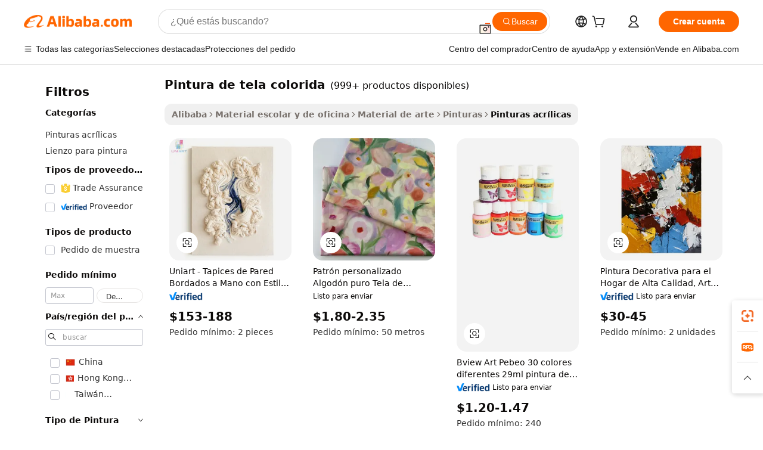

--- FILE ---
content_type: text/html;charset=UTF-8
request_url: https://spanish.alibaba.com/g/colourful-fabric-painting_2.html
body_size: 80332
content:

<!-- screen_content -->

    <!-- tangram:5410 begin-->
    <!-- tangram:529998 begin-->
    
<!DOCTYPE html>
<html lang="es" dir="ltr">
  <head>
        <script>
      window.__BB = {
        scene: window.__bb_scene || 'traffic-free-goods'
      };
      window.__BB.BB_CWV_IGNORE = {
          lcp_element: ['#icbu-buyer-pc-top-banner'],
          lcp_url: [],
        };
      window._timing = {}
      window._timing.first_start = Date.now();
      window.needLoginInspiration = Boolean(false);
      // 变量用于标记页面首次可见时间
      let firstVisibleTime = null;
      if (typeof document.hidden !== 'undefined') {
        // 页面首次加载时直接统计
        if (!document.hidden) {
          firstVisibleTime = Date.now();
          window.__BB_timex = 1
        } else {
          // 页面不可见时监听 visibilitychange 事件
          document.addEventListener('visibilitychange', () => {
            if (!document.hidden) {
              firstVisibleTime = Date.now();
              window.__BB_timex = firstVisibleTime - window.performance.timing.navigationStart
              window.__BB.firstVisibleTime = window.__BB_timex
              console.log("Page became visible after "+ window.__BB_timex + " ms");
            }
          }, { once: true });  // 确保只触发一次
        }
      } else {
        console.warn('Page Visibility API is not supported in this browser.');
      }
    </script>
        <meta name="data-spm" content="a2700">
        <meta name="aplus-xplug" content="NONE">
        <meta name="aplus-icbu-disable-umid" content="1">
        <meta name="google-translate-customization" content="9de59014edaf3b99-22e1cf3b5ca21786-g00bb439a5e9e5f8f-f">
    <meta name="yandex-verification" content="25a76ba8e4443bb3" />
    <meta name="msvalidate.01" content="E3FBF0E89B724C30844BF17C59608E8F" />
    <meta name="viewport" content="width=device-width, initial-scale=1.0, maximum-scale=5.0, user-scalable=yes">
        <link rel="preconnect" href="https://s.alicdn.com/" crossorigin>
    <link rel="dns-prefetch" href="https://s.alicdn.com">
                        <link rel="preload" href="https://s.alicdn.com/@g/alilog/??aplus_plugin_icbufront/index.js,mlog/aplus_v2.js" as="script">
        <link rel="preload" href="https://s.alicdn.com/@img/imgextra/i2/O1CN0153JdbU26g4bILVOyC_!!6000000007690-2-tps-418-58.png" as="image">
        <script>
            window.__APLUS_ABRATE__ = {
        perf_group: 'base64cached',
        scene: "traffic-free-goods",
      };
    </script>
    <meta name="aplus-mmstat-timeout" content="15000">
        <meta content="text/html; charset=utf-8" http-equiv="Content-Type">
          <title>pintura de tela colorida Para una pintura brillante y duradera: Alibaba.com</title>
      <meta name="keywords" content="fabric painting machine,canvas painting fabric,painting colour">
      <meta name="description" content="Haga que sus obras de arte duren más de la manera prevista utilizando pintura de tela colorida de Alibaba.com. Estas pintura de tela colorida rentables están disponibles en muchas variedades.">
            <meta name="pagetiming-rate" content="9">
      <meta name="pagetiming-resource-rate" content="4">
                    <link rel="canonical" href="https://spanish.alibaba.com/g/colourful-fabric-painting_2.html">
                              <link rel="alternate" hreflang="fr" href="https://french.alibaba.com/g/colourful-fabric-painting_2.html">
                  <link rel="alternate" hreflang="de" href="https://german.alibaba.com/g/colourful-fabric-painting_2.html">
                  <link rel="alternate" hreflang="pt" href="https://portuguese.alibaba.com/g/colourful-fabric-painting_2.html">
                  <link rel="alternate" hreflang="it" href="https://italian.alibaba.com/g/colourful-fabric-painting_2.html">
                  <link rel="alternate" hreflang="es" href="https://spanish.alibaba.com/g/colourful-fabric-painting_2.html">
                  <link rel="alternate" hreflang="ru" href="https://russian.alibaba.com/g/colourful-fabric-painting_2.html">
                  <link rel="alternate" hreflang="ko" href="https://korean.alibaba.com/g/colourful-fabric-painting_2.html">
                  <link rel="alternate" hreflang="ar" href="https://arabic.alibaba.com/g/colourful-fabric-painting_2.html">
                  <link rel="alternate" hreflang="ja" href="https://japanese.alibaba.com/g/colourful-fabric-painting_2.html">
                  <link rel="alternate" hreflang="tr" href="https://turkish.alibaba.com/g/colourful-fabric-painting_2.html">
                  <link rel="alternate" hreflang="th" href="https://thai.alibaba.com/g/colourful-fabric-painting_2.html">
                  <link rel="alternate" hreflang="vi" href="https://vietnamese.alibaba.com/g/colourful-fabric-painting_2.html">
                  <link rel="alternate" hreflang="nl" href="https://dutch.alibaba.com/g/colourful-fabric-painting_2.html">
                  <link rel="alternate" hreflang="he" href="https://hebrew.alibaba.com/g/colourful-fabric-painting_2.html">
                  <link rel="alternate" hreflang="id" href="https://indonesian.alibaba.com/g/colourful-fabric-painting_2.html">
                  <link rel="alternate" hreflang="hi" href="https://hindi.alibaba.com/g/colourful-fabric-painting_2.html">
                  <link rel="alternate" hreflang="en" href="https://www.alibaba.com/showroom/colourful-fabric-painting_2.html">
                  <link rel="alternate" hreflang="zh" href="https://chinese.alibaba.com/g/colourful-fabric-painting_2.html">
                  <link rel="alternate" hreflang="x-default" href="https://www.alibaba.com/showroom/colourful-fabric-painting_2.html">
                                        <script>
      // Aplus 配置自动打点
      var queue = window.goldlog_queue || (window.goldlog_queue = []);
      var tags = ["button", "a", "div", "span", "i", "svg", "input", "li", "tr"];
      queue.push(
        {
          action: 'goldlog.appendMetaInfo',
          arguments: [
            'aplus-auto-exp',
            [
              {
                logkey: '/sc.ug_msite.new_product_exp',
                cssSelector: '[data-spm-exp]',
                props: ["data-spm-exp"],
              },
              {
                logkey: '/sc.ug_pc.seolist_product_exp',
                cssSelector: '.traffic-card-gallery',
                props: ["data-spm-exp"],
              }
            ]
          ]
        }
      )
      queue.push({
        action: 'goldlog.setMetaInfo',
        arguments: ['aplus-auto-clk', JSON.stringify(tags.map(tag =>({
          "logkey": "/sc.ug_msite.new_product_clk",
          tag,
          "filter": "data-spm-clk",
          "props": ["data-spm-clk"]
        })))],
      });
    </script>
  </head>
  <div id="icbu-header"><div id="the-new-header" data-version="4.4.0" data-tnh-auto-exp="tnh-expose" data-scenes="search-products" style="position: relative;background-color: #fff;border-bottom: 1px solid #ddd;box-sizing: border-box; font-family:Inter,SF Pro Text,Roboto,Helvetica Neue,Helvetica,Tahoma,Arial,PingFang SC,Microsoft YaHei;"><div style="display: flex;align-items:center;height: 72px;min-width: 1200px;max-width: 1580px;margin: 0 auto;padding: 0 40px;box-sizing: border-box;"><img style="height: 29px; width: 209px;" src="https://s.alicdn.com/@img/imgextra/i2/O1CN0153JdbU26g4bILVOyC_!!6000000007690-2-tps-418-58.png" alt="" /></div><div style="min-width: 1200px;max-width: 1580px;margin: 0 auto;overflow: hidden;font-size: 14px;display: flex;justify-content: space-between;padding: 0 40px;box-sizing: border-box;"><div style="display: flex; align-items: center; justify-content: space-between"><div style="position: relative; height: 36px; padding: 0 28px 0 20px">All categories</div><div style="position: relative; height: 36px; padding-right: 28px">Featured selections</div><div style="position: relative; height: 36px">Trade Assurance</div></div><div style="display: flex; align-items: center; justify-content: space-between"><div style="position: relative; height: 36px; padding-right: 28px">Buyer Central</div><div style="position: relative; height: 36px; padding-right: 28px">Help Center</div><div style="position: relative; height: 36px; padding-right: 28px">Get the app</div><div style="position: relative; height: 36px">Become a supplier</div></div></div></div></div></div>
  <body data-spm="7724857" style="min-height: calc(100vh + 1px)"><script 
id="beacon-aplus"   
src="//s.alicdn.com/@g/alilog/??aplus_plugin_icbufront/index.js,mlog/aplus_v2.js"
exparams="aplus=async&userid=&aplus&ali_beacon_id=&ali_apache_id=&ali_apache_track=&ali_apache_tracktmp=&eagleeye_traceid=21033c8e17691588286553322e0b3b&ip=18%2e188%2e42%2e111&dmtrack_c={ali%5fresin%5ftrace%3dse%5frst%3dnull%7csp%5fviewtype%3dY%7cset%3d3%7cser%3d1007%7cpageId%3df12b7d89a2774795bf5d96103a7d751a%7cm%5fpageid%3dnull%7cpvmi%3d17189ddf041d4133ac9274dc21871376%7csek%5fsepd%3dpintura%2bde%2btela%2bcolorida%7csek%3dcolourful%2bfabric%2bpainting%7cse%5fpn%3d2%7cp4pid%3db779f872%2dc160%2d4f48%2db57a%2d98386bcf0c73%7csclkid%3dnull%7cforecast%5fpost%5fcate%3dnull%7cseo%5fnew%5fuser%5fflag%3dfalse%7ccategoryId%3d21111109%7cseo%5fsearch%5fmodel%5fupgrade%5fv2%3d2025070801%7cseo%5fmodule%5fcard%5f20240624%3d202406242%7clong%5ftext%5fgoogle%5ftranslate%5fv2%3d2407142%7cseo%5fcontent%5ftd%5fbottom%5ftext%5fupdate%5fkey%3d2025070801%7cseo%5fsearch%5fmodel%5fupgrade%5fv3%3d2025072201%7cseo%5fsearch%5fmodel%5fmulti%5fupgrade%5fv3%3d2025081101%7cdamo%5falt%5freplace%3dnull%7cwap%5fcross%3d2007659%7cwap%5fcs%5faction%3d2005494%7cAPP%5fVisitor%5fActive%3d26701%7cseo%5fshowroom%5fgoods%5fmix%3d2005244%7cseo%5fdefault%5fcached%5flong%5ftext%5ffrom%5fnew%5fkeyword%5fstep%3d2024122502%7cshowroom%5fgeneral%5ftemplate%3d2005292%7cwap%5fcs%5ftext%3dnull%7cstructured%5fdata%3d2025052702%7cseo%5fmulti%5fstyle%5ftext%5fupdate%3d2511182%7cpc%5fnew%5fheader%3dnull%7cseo%5fmeta%5fcate%5ftemplate%5fv1%3d2025042401%7cseo%5fmeta%5ftd%5fsearch%5fkeyword%5fstep%5fv1%3d2025040999%7cshowroom%5fft%5flong%5ftext%5fbaks%3d80802%7cAPP%5fGrowing%5fBuyer%5fHigh%5fIntent%5fActive%3d25488%7cshowroom%5fpc%5fv2019%3d2104%7cAPP%5fProspecting%5fBuyer%3d26708%7ccache%5fcontrol%3dnull%7cAPP%5fChurned%5fCore%5fBuyer%3d25462%7cseo%5fdefault%5fcached%5flong%5ftext%5fstep%3d24110802%7camp%5flighthouse%5fscore%5fimage%3d19657%7cseo%5fft%5ftranslate%5fgemini%3d25012003%7cwap%5fnode%5fssr%3d2015725%7cdataphant%5fopen%3d27030%7clongtext%5fmulti%5fstyle%5fexpand%5frussian%3d2510141%7cseo%5flongtext%5fgoogle%5fdata%5fsection%3d25021702%7cindustry%5fpopular%5ffloor%3dnull%7cwap%5fad%5fgoods%5fproduct%5finterval%3dnull%7cseo%5fgoods%5fbootom%5fwholesale%5flink%3d2486162%7cseo%5fmiddle%5fwholesale%5flink%3d2486164%7cseo%5fkeyword%5faatest%3d17%7cft%5flong%5ftext%5fenpand%5fstep2%3d121602%7cseo%5fft%5flongtext%5fexpand%5fstep3%3d25012102%7cseo%5fwap%5fheadercard%3d2006288%7cAPP%5fChurned%5fInactive%5fVisitor%3d25497%7cAPP%5fGrowing%5fBuyer%5fHigh%5fIntent%5fInactive%3d25482%7cseo%5fmeta%5ftd%5fmulti%5fkey%3d2025061801%7ctop%5frecommend%5f20250120%3d202501201%7clongtext%5fmulti%5fstyle%5fexpand%5ffrench%5fcopy%3d25091802%7clongtext%5fmulti%5fstyle%5fexpand%5ffrench%5fcopy%5fcopy%3d25092502%7cseo%5ffloor%5fexp%3dnull%7cseo%5fshowroom%5falgo%5flink%3d17764%7cseo%5fmeta%5ftd%5faib%5fgeneral%5fkey%3d2025091900%7ccountry%5findustry%3d202311033%7cshowroom%5fft%5flong%5ftext%5fenpand%5fstep1%3d101102%7cseo%5fshowroom%5fnorel%3dnull%7cplp%5fstyle%5f25%5fpc%3d202505222%7cseo%5fggs%5flayer%3d10010%7cquery%5fmutil%5flang%5ftranslate%3d2025060300%7cseo%5fsearch%5fmulti%5fsearch%5ftype%5fv2%3d2026012200%7cAPP%5fChurned%5fBuyer%3d25465%7cstream%5frender%5fperf%5fopt%3d2309181%7cwap%5fgoods%3d2007383%7cseo%5fshowroom%5fsimilar%5f20240614%3d202406142%7cchinese%5fopen%3d6307%7cquery%5fgpt%5ftranslate%3d20240820%7cad%5fproduct%5finterval%3dnull%7camp%5fto%5fpwa%3d2007359%7cplp%5faib%5fmulti%5fai%5fmeta%3d20250401%7cwap%5fsupplier%5fcontent%3dnull%7cpc%5ffree%5frefactoring%3d20220315%7csso%5foem%5ffloor%3d30031%7cAPP%5fGrowing%5fBuyer%5fInactive%3d25476%7cseo%5fpc%5fnew%5fview%5f20240807%3d202408072%7cseo%5fbottom%5ftext%5fentity%5fkey%5fcopy%3d2025062400%7cstream%5frender%3d433763%7cseo%5fmodule%5fcard%5f20240424%3d202404241%7cseo%5ftitle%5freplace%5f20191226%3d5841%7clongtext%5fmulti%5fstyle%5fexpand%3d25090802%7cgoogleweblight%3d6516%7clighthouse%5fbase64%3dnull%7cAPP%5fProspecting%5fBuyer%5fActive%3d26719%7cad%5fgoods%5fproduct%5finterval%3dnull%7cseo%5fbottom%5fdeep%5fextend%5fkw%5fkey%3d2025071101%7clongtext%5fmulti%5fstyle%5fexpand%5fturkish%3d25102801%7cilink%5fuv%3d20240911%7cwap%5flist%5fwakeup%3d2005832%7ctpp%5fcrosslink%5fpc%3d20205311%7cseo%5ftop%5fbooth%3d18501%7cAPP%5fGrowing%5fBuyer%5fLess%5fActive%3d25470%7cseo%5fsearch%5fmodel%5fupgrade%5frank%3d2025092401%7cgoodslayer%3d7977%7cft%5flong%5ftext%5ftranslate%5fexpand%5fstep1%3d24110802%7cseo%5fheaderstyle%5ftraffic%5fkey%5fv1%3d2025072100%7ccrosslink%5fswitch%3d2008141%7cp4p%5foutline%3d20240328%7cseo%5fmeta%5ftd%5faib%5fv2%5fkey%3d2025091801%7crts%5fmulti%3d2008404%7cseo%5fad%5foptimization%5fkey%5fv2%3d2025072301%7cAPP%5fVisitor%5fLess%5fActive%3d26698%7cseo%5fsearch%5franker%5fid%3d2025112400%7cplp%5fstyle%5f25%3d202505192%7ccdn%5fvm%3d2007368%7cwap%5fad%5fproduct%5finterval%3dnull%7cseo%5fsearch%5fmodel%5fmulti%5fupgrade%5frank%3d2025092401%7cpc%5fcard%5fshare%3d2025081201%7cAPP%5fGrowing%5fBuyer%5fHigh%5fIntent%5fLess%5fActive%3d25479%7cgoods%5ftitle%5fsubstitute%3d9617%7cwap%5fscreen%5fexp%3d2025081400%7creact%5fheader%5ftest%3d202502182%7cpc%5fcs%5fcolor%3d2005788%7cshowroom%5fft%5flong%5ftext%5ftest%3d72502%7cone%5ftap%5flogin%5fABTest%3d202308153%7cseo%5fhyh%5fshow%5ftags%3dnull%7cplp%5fstructured%5fdata%3d2508182%7cguide%5fdelete%3d2008526%7cseo%5findustry%5ftemplate%3dnull%7cseo%5fmeta%5ftd%5fmulti%5fes%5fkey%3d2025073101%7cseo%5fshowroom%5fdata%5fmix%3d19888%7csso%5ftop%5franking%5ffloor%3d20031%7cseo%5ftd%5fdeep%5fupgrade%5fkey%5fv3%3d2025081101%7cwap%5fue%5fone%3d2025111401%7cshowroom%5fto%5frts%5flink%3d2008480%7ccountrysearch%5ftest%3dnull%7cchannel%5famp%5fto%5fpwa%3dnull%7cseo%5fmulti%5fstyles%5flong%5ftext%3d2503172%7cseo%5fmeta%5ftext%5fmutli%5fcate%5ftemplate%5fv1%3d2025080800%7cseo%5fdefault%5fcached%5fmutil%5flong%5ftext%5fstep%3d24110436%7cseo%5faction%5fpoint%5ftype%3d22823%7cseo%5faib%5ftd%5flaunch%5f20240828%5fcopy%3d202408282%7cseo%5fshowroom%5fwholesale%5flink%3d2486142%7cseo%5fperf%5fimprove%3d2023999%7cseo%5fwap%5flist%5fbounce%5f01%3d2063%7cseo%5fwap%5flist%5fbounce%5f02%3d2128%7cAPP%5fGrowing%5fBuyer%5fActive%3d25492%7cvideolayer%3dnull%7cvideo%5fplay%3dnull%7cAPP%5fChurned%5fMember%5fInactive%3d25501%7cseo%5fgoogle%5fnew%5fstruct%3d438326%7cicbu%5falgo%5fp4p%5fseo%5fad%3d2025072301%7ctpp%5ftrace%3dseoKeyword%2dseoKeyword%5fv3%2dproduct%2dPRODUCT%5fFAIL}&pageid=12bc2a6f21032b5a1769158828&hn=ensearchweb033003043090%2erg%2dus%2deast%2eus68&asid=AQAAAACsOHNpdBfzEgAAAABLaqB3SVnTaA==&treq=&tres=" async>
</script>
            <style>body{background-color:white;}.no-scrollbar.il-sticky.il-top-0.il-max-h-\[100vh\].il-w-\[200px\].il-flex-shrink-0.il-flex-grow-0.il-overflow-y-scroll{background-color:#FFF;padding-left:12px}</style>
                    <!-- tangram:530006 begin-->
<!--  -->
 <style>
   @keyframes il-spin {
     to {
       transform: rotate(360deg);
     }
   }
   @keyframes il-pulse {
     50% {
       opacity: 0.5;
     }
   }
   .traffic-card-gallery {display: flex;position: relative;flex-direction: column;justify-content: flex-start;border-radius: 0.5rem;background-color: #fff;padding: 0.5rem 0.5rem 1rem;overflow: hidden;font-size: 0.75rem;line-height: 1rem;}
   .traffic-card-list {display: flex;position: relative;flex-direction: row;justify-content: flex-start;border-bottom-width: 1px;background-color: #fff;padding: 1rem;height: 292px;overflow: hidden;font-size: 0.75rem;line-height: 1rem;}
   .product-price {
     b {
       font-size: 22px;
     }
   }
   .skel-loading {
       animation: il-pulse 2s cubic-bezier(0.4, 0, 0.6, 1) infinite;background-color: hsl(60, 4.8%, 95.9%);
   }
 </style>
<div id="first-cached-card">
  <div style="box-sizing:border-box;display: flex;position: absolute;left: 0;right: 0;margin: 0 auto;z-index: 1;min-width: 1200px;max-width: 1580px;padding: 0.75rem 3.25rem 0;pointer-events: none;">
    <!--页面左侧区域-->
    <div style="width: 200px;padding-top: 1rem;padding-left:12px; background-color: #fff;border-radius: 0.25rem">
      <div class="skel-loading" style="height: 1.5rem;width: 50%;border-radius: 0.25rem;"></div>
      <div style="margin-top: 1rem;margin-bottom: 1rem;">
        <div class="skel-loading" style="height: 1rem;width: calc(100% * 5 / 6);"></div>
        <div
          class="skel-loading"
          style="margin-top: 1rem;height: 1rem;width: calc(100% * 8 / 12);"
        ></div>
        <div class="skel-loading" style="margin-top: 1rem;height: 1rem;width: 75%;"></div>
        <div
          class="skel-loading"
          style="margin-top: 1rem;height: 1rem;width: calc(100% * 7 / 12);"
        ></div>
      </div>
      <div class="skel-loading" style="height: 1.5rem;width: 50%;border-radius: 0.25rem;"></div>
      <div style="margin-top: 1rem;margin-bottom: 1rem;">
        <div class="skel-loading" style="height: 1rem;width: calc(100% * 5 / 6);"></div>
        <div
          class="skel-loading"
          style="margin-top: 1rem;height: 1rem;width: calc(100% * 8 / 12);"
        ></div>
        <div class="skel-loading" style="margin-top: 1rem;height: 1rem;width: 75%;"></div>
        <div
          class="skel-loading"
          style="margin-top: 1rem;height: 1rem;width: calc(100% * 7 / 12);"
        ></div>
      </div>
      <div class="skel-loading" style="height: 1.5rem;width: 50%;border-radius: 0.25rem;"></div>
      <div style="margin-top: 1rem;margin-bottom: 1rem;">
        <div class="skel-loading" style="height: 1rem;width: calc(100% * 5 / 6);"></div>
        <div
          class="skel-loading"
          style="margin-top: 1rem;height: 1rem;width: calc(100% * 8 / 12);"
        ></div>
        <div class="skel-loading" style="margin-top: 1rem;height: 1rem;width: 75%;"></div>
        <div
          class="skel-loading"
          style="margin-top: 1rem;height: 1rem;width: calc(100% * 7 / 12);"
        ></div>
      </div>
      <div class="skel-loading" style="height: 1.5rem;width: 50%;border-radius: 0.25rem;"></div>
      <div style="margin-top: 1rem;margin-bottom: 1rem;">
        <div class="skel-loading" style="height: 1rem;width: calc(100% * 5 / 6);"></div>
        <div
          class="skel-loading"
          style="margin-top: 1rem;height: 1rem;width: calc(100% * 8 / 12);"
        ></div>
        <div class="skel-loading" style="margin-top: 1rem;height: 1rem;width: 75%;"></div>
        <div
          class="skel-loading"
          style="margin-top: 1rem;height: 1rem;width: calc(100% * 7 / 12);"
        ></div>
      </div>
      <div class="skel-loading" style="height: 1.5rem;width: 50%;border-radius: 0.25rem;"></div>
      <div style="margin-top: 1rem;margin-bottom: 1rem;">
        <div class="skel-loading" style="height: 1rem;width: calc(100% * 5 / 6);"></div>
        <div
          class="skel-loading"
          style="margin-top: 1rem;height: 1rem;width: calc(100% * 8 / 12);"
        ></div>
        <div class="skel-loading" style="margin-top: 1rem;height: 1rem;width: 75%;"></div>
        <div
          class="skel-loading"
          style="margin-top: 1rem;height: 1rem;width: calc(100% * 7 / 12);"
        ></div>
      </div>
      <div class="skel-loading" style="height: 1.5rem;width: 50%;border-radius: 0.25rem;"></div>
      <div style="margin-top: 1rem;margin-bottom: 1rem;">
        <div class="skel-loading" style="height: 1rem;width: calc(100% * 5 / 6);"></div>
        <div
          class="skel-loading"
          style="margin-top: 1rem;height: 1rem;width: calc(100% * 8 / 12);"
        ></div>
        <div class="skel-loading" style="margin-top: 1rem;height: 1rem;width: 75%;"></div>
        <div
          class="skel-loading"
          style="margin-top: 1rem;height: 1rem;width: calc(100% * 7 / 12);"
        ></div>
      </div>
    </div>
    <!--页面主体区域-->
    <div style="flex: 1 1 0%; overflow: hidden;padding: 0.5rem 0.5rem 0.5rem 1.5rem">
      <div style="height: 1.25rem;margin-bottom: 1rem;"></div>
      <!-- keywords -->
      <div style="margin-bottom: 1rem;height: 1.75rem;font-weight: 700;font-size: 1.25rem;line-height: 1.75rem;"></div>
      <!-- longtext -->
            <div style="width: calc(25% - 0.9rem);pointer-events: auto">
        <div class="traffic-card-gallery">
          <!-- ProductImage -->
          <a href="//www.alibaba.com/product-detail/Uniart-Hand-Embroidery-Nordic-Weaving-Wall_1601261694422.html?from=SEO" target="_blank" style="position: relative;margin-bottom: 0.5rem;aspect-ratio: 1;overflow: hidden;border-radius: 0.5rem;">
            <div style="display: flex; overflow: hidden">
              <div style="position: relative;margin: 0;width: 100%;min-width: 0;flex-shrink: 0;flex-grow: 0;flex-basis: 100%;padding: 0;">
                <img style="position: relative; aspect-ratio: 1; width: 100%" src="[data-uri]" loading="eager" />
                <div style="position: absolute;left: 0;bottom: 0;right: 0;top: 0;background-color: #000;opacity: 0.05;"></div>
              </div>
            </div>
          </a>
          <div style="display: flex;flex: 1 1 0%;flex-direction: column;justify-content: space-between;">
            <div>
              <a class="skel-loading" style="margin-top: 0.5rem;display:inline-block;width:100%;height:1rem;" href="//www.alibaba.com/product-detail/Uniart-Hand-Embroidery-Nordic-Weaving-Wall_1601261694422.html" target="_blank"></a>
              <a class="skel-loading" style="margin-top: 0.125rem;display:inline-block;width:100%;height:1rem;" href="//www.alibaba.com/product-detail/Uniart-Hand-Embroidery-Nordic-Weaving-Wall_1601261694422.html" target="_blank"></a>
              <div class="skel-loading" style="margin-top: 0.25rem;height:1.625rem;width:75%"></div>
              <div class="skel-loading" style="margin-top: 0.5rem;height: 1rem;width:50%"></div>
              <div class="skel-loading" style="margin-top:0.25rem;height:1rem;width:25%"></div>
            </div>
          </div>

        </div>
      </div>

    </div>
  </div>
</div>
<!-- tangram:530006 end-->
            <style>.component-left-filter-callback{display:flex;position:relative;margin-top:10px;height:1200px}.component-left-filter-callback img{width:200px}.component-left-filter-callback i{position:absolute;top:5%;left:50%}.related-search-wrapper{padding:.5rem;--tw-bg-opacity: 1;background-color:#fff;background-color:rgba(255,255,255,var(--tw-bg-opacity, 1));border-width:1px;border-color:var(--input)}.related-search-wrapper .related-search-box{margin:12px 16px}.related-search-wrapper .related-search-box .related-search-title{display:inline;float:start;color:#666;word-wrap:break-word;margin-right:12px;width:13%}.related-search-wrapper .related-search-box .related-search-content{display:flex;flex-wrap:wrap}.related-search-wrapper .related-search-box .related-search-content .related-search-link{margin-right:12px;width:23%;overflow:hidden;color:#666;text-overflow:ellipsis;white-space:nowrap}.product-title img{margin-right:.5rem;display:inline-block;height:1rem;vertical-align:sub}.product-price b{font-size:22px}.similar-icon{position:absolute;bottom:12px;z-index:2;right:12px}.rfq-card{display:inline-block;position:relative;box-sizing:border-box;margin-bottom:36px}.rfq-card .rfq-card-content{display:flex;position:relative;flex-direction:column;align-items:flex-start;background-size:cover;background-color:#fff;padding:12px;width:100%;height:100%}.rfq-card .rfq-card-content .rfq-card-icon{margin-top:50px}.rfq-card .rfq-card-content .rfq-card-icon img{width:45px}.rfq-card .rfq-card-content .rfq-card-top-title{margin-top:14px;color:#222;font-weight:400;font-size:16px}.rfq-card .rfq-card-content .rfq-card-title{margin-top:24px;color:#333;font-weight:800;font-size:20px}.rfq-card .rfq-card-content .rfq-card-input-box{margin-top:24px;width:100%}.rfq-card .rfq-card-content .rfq-card-input-box textarea{box-sizing:border-box;border:1px solid #ddd;border-radius:4px;background-color:#fff;padding:9px 12px;width:100%;height:88px;resize:none;color:#666;font-weight:400;font-size:13px;font-family:inherit}.rfq-card .rfq-card-content .rfq-card-button{margin-top:24px;border:1px solid #666;border-radius:16px;background-color:#fff;width:67%;color:#000;font-weight:700;font-size:14px;line-height:30px;text-align:center}[data-modulename^=ProductList-] div{contain-intrinsic-size:auto 500px}.traffic-card-gallery:hover{--tw-shadow: 0px 2px 6px 2px rgba(0,0,0,.12157);--tw-shadow-colored: 0px 2px 6px 2px var(--tw-shadow-color);box-shadow:0 0 #0000,0 0 #0000,0 2px 6px 2px #0000001f;box-shadow:var(--tw-ring-offset-shadow, 0 0 rgba(0,0,0,0)),var(--tw-ring-shadow, 0 0 rgba(0,0,0,0)),var(--tw-shadow);z-index:10}.traffic-card-gallery{position:relative;display:flex;flex-direction:column;justify-content:flex-start;overflow:hidden;border-radius:.75rem;--tw-bg-opacity: 1;background-color:#fff;background-color:rgba(255,255,255,var(--tw-bg-opacity, 1));padding:.5rem;font-size:.75rem;line-height:1rem}.traffic-card-list{position:relative;display:flex;height:292px;flex-direction:row;justify-content:flex-start;overflow:hidden;border-bottom-width:1px;--tw-bg-opacity: 1;background-color:#fff;background-color:rgba(255,255,255,var(--tw-bg-opacity, 1));padding:1rem;font-size:.75rem;line-height:1rem}.traffic-card-g-industry:hover{--tw-shadow: 0 0 10px rgba(0,0,0,.1);--tw-shadow-colored: 0 0 10px var(--tw-shadow-color);box-shadow:0 0 #0000,0 0 #0000,0 0 10px #0000001a;box-shadow:var(--tw-ring-offset-shadow, 0 0 rgba(0,0,0,0)),var(--tw-ring-shadow, 0 0 rgba(0,0,0,0)),var(--tw-shadow)}.traffic-card-g-industry{position:relative;border-radius:var(--radius);--tw-bg-opacity: 1;background-color:#fff;background-color:rgba(255,255,255,var(--tw-bg-opacity, 1));padding:1.25rem .75rem .75rem;font-size:.875rem;line-height:1.25rem}.module-filter-section-wrapper{max-height:none!important;overflow-x:hidden}*,:before,:after{--tw-border-spacing-x: 0;--tw-border-spacing-y: 0;--tw-translate-x: 0;--tw-translate-y: 0;--tw-rotate: 0;--tw-skew-x: 0;--tw-skew-y: 0;--tw-scale-x: 1;--tw-scale-y: 1;--tw-pan-x: ;--tw-pan-y: ;--tw-pinch-zoom: ;--tw-scroll-snap-strictness: proximity;--tw-gradient-from-position: ;--tw-gradient-via-position: ;--tw-gradient-to-position: ;--tw-ordinal: ;--tw-slashed-zero: ;--tw-numeric-figure: ;--tw-numeric-spacing: ;--tw-numeric-fraction: ;--tw-ring-inset: ;--tw-ring-offset-width: 0px;--tw-ring-offset-color: #fff;--tw-ring-color: rgba(59, 130, 246, .5);--tw-ring-offset-shadow: 0 0 rgba(0,0,0,0);--tw-ring-shadow: 0 0 rgba(0,0,0,0);--tw-shadow: 0 0 rgba(0,0,0,0);--tw-shadow-colored: 0 0 rgba(0,0,0,0);--tw-blur: ;--tw-brightness: ;--tw-contrast: ;--tw-grayscale: ;--tw-hue-rotate: ;--tw-invert: ;--tw-saturate: ;--tw-sepia: ;--tw-drop-shadow: ;--tw-backdrop-blur: ;--tw-backdrop-brightness: ;--tw-backdrop-contrast: ;--tw-backdrop-grayscale: ;--tw-backdrop-hue-rotate: ;--tw-backdrop-invert: ;--tw-backdrop-opacity: ;--tw-backdrop-saturate: ;--tw-backdrop-sepia: ;--tw-contain-size: ;--tw-contain-layout: ;--tw-contain-paint: ;--tw-contain-style: }::backdrop{--tw-border-spacing-x: 0;--tw-border-spacing-y: 0;--tw-translate-x: 0;--tw-translate-y: 0;--tw-rotate: 0;--tw-skew-x: 0;--tw-skew-y: 0;--tw-scale-x: 1;--tw-scale-y: 1;--tw-pan-x: ;--tw-pan-y: ;--tw-pinch-zoom: ;--tw-scroll-snap-strictness: proximity;--tw-gradient-from-position: ;--tw-gradient-via-position: ;--tw-gradient-to-position: ;--tw-ordinal: ;--tw-slashed-zero: ;--tw-numeric-figure: ;--tw-numeric-spacing: ;--tw-numeric-fraction: ;--tw-ring-inset: ;--tw-ring-offset-width: 0px;--tw-ring-offset-color: #fff;--tw-ring-color: rgba(59, 130, 246, .5);--tw-ring-offset-shadow: 0 0 rgba(0,0,0,0);--tw-ring-shadow: 0 0 rgba(0,0,0,0);--tw-shadow: 0 0 rgba(0,0,0,0);--tw-shadow-colored: 0 0 rgba(0,0,0,0);--tw-blur: ;--tw-brightness: ;--tw-contrast: ;--tw-grayscale: ;--tw-hue-rotate: ;--tw-invert: ;--tw-saturate: ;--tw-sepia: ;--tw-drop-shadow: ;--tw-backdrop-blur: ;--tw-backdrop-brightness: ;--tw-backdrop-contrast: ;--tw-backdrop-grayscale: ;--tw-backdrop-hue-rotate: ;--tw-backdrop-invert: ;--tw-backdrop-opacity: ;--tw-backdrop-saturate: ;--tw-backdrop-sepia: ;--tw-contain-size: ;--tw-contain-layout: ;--tw-contain-paint: ;--tw-contain-style: }*,:before,:after{box-sizing:border-box;border-width:0;border-style:solid;border-color:#e5e7eb}:before,:after{--tw-content: ""}html,:host{line-height:1.5;-webkit-text-size-adjust:100%;-moz-tab-size:4;-o-tab-size:4;tab-size:4;font-family:ui-sans-serif,system-ui,-apple-system,Segoe UI,Roboto,Ubuntu,Cantarell,Noto Sans,sans-serif,"Apple Color Emoji","Segoe UI Emoji",Segoe UI Symbol,"Noto Color Emoji";font-feature-settings:normal;font-variation-settings:normal;-webkit-tap-highlight-color:transparent}body{margin:0;line-height:inherit}hr{height:0;color:inherit;border-top-width:1px}abbr:where([title]){text-decoration:underline;-webkit-text-decoration:underline dotted;text-decoration:underline dotted}h1,h2,h3,h4,h5,h6{font-size:inherit;font-weight:inherit}a{color:inherit;text-decoration:inherit}b,strong{font-weight:bolder}code,kbd,samp,pre{font-family:ui-monospace,SFMono-Regular,Menlo,Monaco,Consolas,Liberation Mono,Courier New,monospace;font-feature-settings:normal;font-variation-settings:normal;font-size:1em}small{font-size:80%}sub,sup{font-size:75%;line-height:0;position:relative;vertical-align:baseline}sub{bottom:-.25em}sup{top:-.5em}table{text-indent:0;border-color:inherit;border-collapse:collapse}button,input,optgroup,select,textarea{font-family:inherit;font-feature-settings:inherit;font-variation-settings:inherit;font-size:100%;font-weight:inherit;line-height:inherit;letter-spacing:inherit;color:inherit;margin:0;padding:0}button,select{text-transform:none}button,input:where([type=button]),input:where([type=reset]),input:where([type=submit]){-webkit-appearance:button;background-color:transparent;background-image:none}:-moz-focusring{outline:auto}:-moz-ui-invalid{box-shadow:none}progress{vertical-align:baseline}::-webkit-inner-spin-button,::-webkit-outer-spin-button{height:auto}[type=search]{-webkit-appearance:textfield;outline-offset:-2px}::-webkit-search-decoration{-webkit-appearance:none}::-webkit-file-upload-button{-webkit-appearance:button;font:inherit}summary{display:list-item}blockquote,dl,dd,h1,h2,h3,h4,h5,h6,hr,figure,p,pre{margin:0}fieldset{margin:0;padding:0}legend{padding:0}ol,ul,menu{list-style:none;margin:0;padding:0}dialog{padding:0}textarea{resize:vertical}input::-moz-placeholder,textarea::-moz-placeholder{opacity:1;color:#9ca3af}input::placeholder,textarea::placeholder{opacity:1;color:#9ca3af}button,[role=button]{cursor:pointer}:disabled{cursor:default}img,svg,video,canvas,audio,iframe,embed,object{display:block;vertical-align:middle}img,video{max-width:100%;height:auto}[hidden]:where(:not([hidden=until-found])){display:none}:root{--background: hsl(0, 0%, 100%);--foreground: hsl(20, 14.3%, 4.1%);--card: hsl(0, 0%, 100%);--card-foreground: hsl(20, 14.3%, 4.1%);--popover: hsl(0, 0%, 100%);--popover-foreground: hsl(20, 14.3%, 4.1%);--primary: hsl(24, 100%, 50%);--primary-foreground: hsl(60, 9.1%, 97.8%);--secondary: hsl(60, 4.8%, 95.9%);--secondary-foreground: #333;--muted: hsl(60, 4.8%, 95.9%);--muted-foreground: hsl(25, 5.3%, 44.7%);--accent: hsl(60, 4.8%, 95.9%);--accent-foreground: hsl(24, 9.8%, 10%);--destructive: hsl(0, 84.2%, 60.2%);--destructive-foreground: hsl(60, 9.1%, 97.8%);--border: hsl(20, 5.9%, 90%);--input: hsl(20, 5.9%, 90%);--ring: hsl(24.6, 95%, 53.1%);--radius: 1rem}.dark{--background: hsl(20, 14.3%, 4.1%);--foreground: hsl(60, 9.1%, 97.8%);--card: hsl(20, 14.3%, 4.1%);--card-foreground: hsl(60, 9.1%, 97.8%);--popover: hsl(20, 14.3%, 4.1%);--popover-foreground: hsl(60, 9.1%, 97.8%);--primary: hsl(20.5, 90.2%, 48.2%);--primary-foreground: hsl(60, 9.1%, 97.8%);--secondary: hsl(12, 6.5%, 15.1%);--secondary-foreground: hsl(60, 9.1%, 97.8%);--muted: hsl(12, 6.5%, 15.1%);--muted-foreground: hsl(24, 5.4%, 63.9%);--accent: hsl(12, 6.5%, 15.1%);--accent-foreground: hsl(60, 9.1%, 97.8%);--destructive: hsl(0, 72.2%, 50.6%);--destructive-foreground: hsl(60, 9.1%, 97.8%);--border: hsl(12, 6.5%, 15.1%);--input: hsl(12, 6.5%, 15.1%);--ring: hsl(20.5, 90.2%, 48.2%)}*{border-color:#e7e5e4;border-color:var(--border)}body{background-color:#fff;background-color:var(--background);color:#0c0a09;color:var(--foreground)}.il-sr-only{position:absolute;width:1px;height:1px;padding:0;margin:-1px;overflow:hidden;clip:rect(0,0,0,0);white-space:nowrap;border-width:0}.il-invisible{visibility:hidden}.il-fixed{position:fixed}.il-absolute{position:absolute}.il-relative{position:relative}.il-sticky{position:sticky}.il-inset-0{inset:0}.il--bottom-12{bottom:-3rem}.il--top-12{top:-3rem}.il-bottom-0{bottom:0}.il-bottom-2{bottom:.5rem}.il-bottom-3{bottom:.75rem}.il-bottom-4{bottom:1rem}.il-end-0{right:0}.il-end-2{right:.5rem}.il-end-3{right:.75rem}.il-end-4{right:1rem}.il-left-0{left:0}.il-left-3{left:.75rem}.il-right-0{right:0}.il-right-2{right:.5rem}.il-right-3{right:.75rem}.il-start-0{left:0}.il-start-1\/2{left:50%}.il-start-2{left:.5rem}.il-start-3{left:.75rem}.il-start-\[50\%\]{left:50%}.il-top-0{top:0}.il-top-1\/2{top:50%}.il-top-16{top:4rem}.il-top-4{top:1rem}.il-top-\[50\%\]{top:50%}.il-z-10{z-index:10}.il-z-50{z-index:50}.il-z-\[9999\]{z-index:9999}.il-col-span-4{grid-column:span 4 / span 4}.il-m-0{margin:0}.il-m-3{margin:.75rem}.il-m-auto{margin:auto}.il-mx-auto{margin-left:auto;margin-right:auto}.il-my-3{margin-top:.75rem;margin-bottom:.75rem}.il-my-5{margin-top:1.25rem;margin-bottom:1.25rem}.il-my-auto{margin-top:auto;margin-bottom:auto}.\!il-mb-4{margin-bottom:1rem!important}.il--mt-4{margin-top:-1rem}.il-mb-0{margin-bottom:0}.il-mb-1{margin-bottom:.25rem}.il-mb-2{margin-bottom:.5rem}.il-mb-3{margin-bottom:.75rem}.il-mb-4{margin-bottom:1rem}.il-mb-5{margin-bottom:1.25rem}.il-mb-6{margin-bottom:1.5rem}.il-mb-8{margin-bottom:2rem}.il-mb-\[-0\.75rem\]{margin-bottom:-.75rem}.il-mb-\[0\.125rem\]{margin-bottom:.125rem}.il-me-1{margin-right:.25rem}.il-me-2{margin-right:.5rem}.il-me-3{margin-right:.75rem}.il-me-auto{margin-right:auto}.il-mr-1{margin-right:.25rem}.il-mr-2{margin-right:.5rem}.il-ms-1{margin-left:.25rem}.il-ms-4{margin-left:1rem}.il-ms-5{margin-left:1.25rem}.il-ms-8{margin-left:2rem}.il-ms-\[\.375rem\]{margin-left:.375rem}.il-ms-auto{margin-left:auto}.il-mt-0{margin-top:0}.il-mt-0\.5{margin-top:.125rem}.il-mt-1{margin-top:.25rem}.il-mt-2{margin-top:.5rem}.il-mt-3{margin-top:.75rem}.il-mt-4{margin-top:1rem}.il-mt-6{margin-top:1.5rem}.il-line-clamp-1{overflow:hidden;display:-webkit-box;-webkit-box-orient:vertical;-webkit-line-clamp:1}.il-line-clamp-2{overflow:hidden;display:-webkit-box;-webkit-box-orient:vertical;-webkit-line-clamp:2}.il-line-clamp-6{overflow:hidden;display:-webkit-box;-webkit-box-orient:vertical;-webkit-line-clamp:6}.il-inline-block{display:inline-block}.il-inline{display:inline}.il-flex{display:flex}.il-inline-flex{display:inline-flex}.il-grid{display:grid}.il-aspect-square{aspect-ratio:1 / 1}.il-size-5{width:1.25rem;height:1.25rem}.il-h-1{height:.25rem}.il-h-10{height:2.5rem}.il-h-11{height:2.75rem}.il-h-20{height:5rem}.il-h-24{height:6rem}.il-h-3\.5{height:.875rem}.il-h-4{height:1rem}.il-h-40{height:10rem}.il-h-6{height:1.5rem}.il-h-8{height:2rem}.il-h-9{height:2.25rem}.il-h-\[150px\]{height:150px}.il-h-\[152px\]{height:152px}.il-h-\[18\.25rem\]{height:18.25rem}.il-h-\[292px\]{height:292px}.il-h-\[600px\]{height:600px}.il-h-auto{height:auto}.il-h-fit{height:-moz-fit-content;height:fit-content}.il-h-full{height:100%}.il-h-screen{height:100vh}.il-max-h-\[100vh\]{max-height:100vh}.il-w-1\/2{width:50%}.il-w-10{width:2.5rem}.il-w-10\/12{width:83.333333%}.il-w-4{width:1rem}.il-w-6{width:1.5rem}.il-w-64{width:16rem}.il-w-7\/12{width:58.333333%}.il-w-72{width:18rem}.il-w-8{width:2rem}.il-w-8\/12{width:66.666667%}.il-w-9{width:2.25rem}.il-w-9\/12{width:75%}.il-w-\[200px\]{width:200px}.il-w-\[84px\]{width:84px}.il-w-fit{width:-moz-fit-content;width:fit-content}.il-w-full{width:100%}.il-w-screen{width:100vw}.il-min-w-0{min-width:0px}.il-min-w-3{min-width:.75rem}.il-min-w-\[1200px\]{min-width:1200px}.il-max-w-\[1000px\]{max-width:1000px}.il-max-w-\[1580px\]{max-width:1580px}.il-max-w-full{max-width:100%}.il-max-w-lg{max-width:32rem}.il-flex-1{flex:1 1 0%}.il-flex-shrink-0,.il-shrink-0{flex-shrink:0}.il-flex-grow-0,.il-grow-0{flex-grow:0}.il-basis-24{flex-basis:6rem}.il-basis-full{flex-basis:100%}.il-origin-\[--radix-tooltip-content-transform-origin\]{transform-origin:var(--radix-tooltip-content-transform-origin)}.il--translate-x-1\/2{--tw-translate-x: -50%;transform:translate(-50%,var(--tw-translate-y)) rotate(var(--tw-rotate)) skew(var(--tw-skew-x)) skewY(var(--tw-skew-y)) scaleX(var(--tw-scale-x)) scaleY(var(--tw-scale-y));transform:translate(var(--tw-translate-x),var(--tw-translate-y)) rotate(var(--tw-rotate)) skew(var(--tw-skew-x)) skewY(var(--tw-skew-y)) scaleX(var(--tw-scale-x)) scaleY(var(--tw-scale-y))}.il--translate-y-1\/2{--tw-translate-y: -50%;transform:translate(var(--tw-translate-x),-50%) rotate(var(--tw-rotate)) skew(var(--tw-skew-x)) skewY(var(--tw-skew-y)) scaleX(var(--tw-scale-x)) scaleY(var(--tw-scale-y));transform:translate(var(--tw-translate-x),var(--tw-translate-y)) rotate(var(--tw-rotate)) skew(var(--tw-skew-x)) skewY(var(--tw-skew-y)) scaleX(var(--tw-scale-x)) scaleY(var(--tw-scale-y))}.il-translate-x-\[-50\%\]{--tw-translate-x: -50%;transform:translate(-50%,var(--tw-translate-y)) rotate(var(--tw-rotate)) skew(var(--tw-skew-x)) skewY(var(--tw-skew-y)) scaleX(var(--tw-scale-x)) scaleY(var(--tw-scale-y));transform:translate(var(--tw-translate-x),var(--tw-translate-y)) rotate(var(--tw-rotate)) skew(var(--tw-skew-x)) skewY(var(--tw-skew-y)) scaleX(var(--tw-scale-x)) scaleY(var(--tw-scale-y))}.il-translate-y-\[-50\%\]{--tw-translate-y: -50%;transform:translate(var(--tw-translate-x),-50%) rotate(var(--tw-rotate)) skew(var(--tw-skew-x)) skewY(var(--tw-skew-y)) scaleX(var(--tw-scale-x)) scaleY(var(--tw-scale-y));transform:translate(var(--tw-translate-x),var(--tw-translate-y)) rotate(var(--tw-rotate)) skew(var(--tw-skew-x)) skewY(var(--tw-skew-y)) scaleX(var(--tw-scale-x)) scaleY(var(--tw-scale-y))}.il-rotate-90{--tw-rotate: 90deg;transform:translate(var(--tw-translate-x),var(--tw-translate-y)) rotate(90deg) skew(var(--tw-skew-x)) skewY(var(--tw-skew-y)) scaleX(var(--tw-scale-x)) scaleY(var(--tw-scale-y));transform:translate(var(--tw-translate-x),var(--tw-translate-y)) rotate(var(--tw-rotate)) skew(var(--tw-skew-x)) skewY(var(--tw-skew-y)) scaleX(var(--tw-scale-x)) scaleY(var(--tw-scale-y))}@keyframes il-pulse{50%{opacity:.5}}.il-animate-pulse{animation:il-pulse 2s cubic-bezier(.4,0,.6,1) infinite}@keyframes il-spin{to{transform:rotate(360deg)}}.il-animate-spin{animation:il-spin 1s linear infinite}.il-cursor-pointer{cursor:pointer}.il-list-disc{list-style-type:disc}.il-grid-cols-2{grid-template-columns:repeat(2,minmax(0,1fr))}.il-grid-cols-4{grid-template-columns:repeat(4,minmax(0,1fr))}.il-flex-row{flex-direction:row}.il-flex-col{flex-direction:column}.il-flex-col-reverse{flex-direction:column-reverse}.il-flex-wrap{flex-wrap:wrap}.il-flex-nowrap{flex-wrap:nowrap}.il-items-start{align-items:flex-start}.il-items-center{align-items:center}.il-items-baseline{align-items:baseline}.il-justify-start{justify-content:flex-start}.il-justify-end{justify-content:flex-end}.il-justify-center{justify-content:center}.il-justify-between{justify-content:space-between}.il-gap-1{gap:.25rem}.il-gap-1\.5{gap:.375rem}.il-gap-10{gap:2.5rem}.il-gap-2{gap:.5rem}.il-gap-3{gap:.75rem}.il-gap-4{gap:1rem}.il-gap-8{gap:2rem}.il-gap-\[\.0938rem\]{gap:.0938rem}.il-gap-\[\.375rem\]{gap:.375rem}.il-gap-\[0\.125rem\]{gap:.125rem}.\!il-gap-x-5{-moz-column-gap:1.25rem!important;column-gap:1.25rem!important}.\!il-gap-y-5{row-gap:1.25rem!important}.il-space-y-1\.5>:not([hidden])~:not([hidden]){--tw-space-y-reverse: 0;margin-top:calc(.375rem * (1 - var(--tw-space-y-reverse)));margin-top:.375rem;margin-top:calc(.375rem * calc(1 - var(--tw-space-y-reverse)));margin-bottom:0rem;margin-bottom:calc(.375rem * var(--tw-space-y-reverse))}.il-space-y-4>:not([hidden])~:not([hidden]){--tw-space-y-reverse: 0;margin-top:calc(1rem * (1 - var(--tw-space-y-reverse)));margin-top:1rem;margin-top:calc(1rem * calc(1 - var(--tw-space-y-reverse)));margin-bottom:0rem;margin-bottom:calc(1rem * var(--tw-space-y-reverse))}.il-overflow-hidden{overflow:hidden}.il-overflow-y-auto{overflow-y:auto}.il-overflow-y-scroll{overflow-y:scroll}.il-truncate{overflow:hidden;text-overflow:ellipsis;white-space:nowrap}.il-text-ellipsis{text-overflow:ellipsis}.il-whitespace-normal{white-space:normal}.il-whitespace-nowrap{white-space:nowrap}.il-break-normal{word-wrap:normal;word-break:normal}.il-break-words{word-wrap:break-word}.il-break-all{word-break:break-all}.il-rounded{border-radius:.25rem}.il-rounded-2xl{border-radius:1rem}.il-rounded-\[0\.5rem\]{border-radius:.5rem}.il-rounded-\[1\.25rem\]{border-radius:1.25rem}.il-rounded-full{border-radius:9999px}.il-rounded-lg{border-radius:1rem;border-radius:var(--radius)}.il-rounded-md{border-radius:calc(1rem - 2px);border-radius:calc(var(--radius) - 2px)}.il-rounded-sm{border-radius:calc(1rem - 4px);border-radius:calc(var(--radius) - 4px)}.il-rounded-xl{border-radius:.75rem}.il-border,.il-border-\[1px\]{border-width:1px}.il-border-b,.il-border-b-\[1px\]{border-bottom-width:1px}.il-border-solid{border-style:solid}.il-border-none{border-style:none}.il-border-\[\#222\]{--tw-border-opacity: 1;border-color:#222;border-color:rgba(34,34,34,var(--tw-border-opacity, 1))}.il-border-\[\#DDD\]{--tw-border-opacity: 1;border-color:#ddd;border-color:rgba(221,221,221,var(--tw-border-opacity, 1))}.il-border-foreground{border-color:#0c0a09;border-color:var(--foreground)}.il-border-input{border-color:#e7e5e4;border-color:var(--input)}.il-bg-\[\#F8F8F8\]{--tw-bg-opacity: 1;background-color:#f8f8f8;background-color:rgba(248,248,248,var(--tw-bg-opacity, 1))}.il-bg-\[\#d9d9d963\]{background-color:#d9d9d963}.il-bg-accent{background-color:#f5f5f4;background-color:var(--accent)}.il-bg-background{background-color:#fff;background-color:var(--background)}.il-bg-black{--tw-bg-opacity: 1;background-color:#000;background-color:rgba(0,0,0,var(--tw-bg-opacity, 1))}.il-bg-black\/80{background-color:#000c}.il-bg-destructive{background-color:#ef4444;background-color:var(--destructive)}.il-bg-gray-300{--tw-bg-opacity: 1;background-color:#d1d5db;background-color:rgba(209,213,219,var(--tw-bg-opacity, 1))}.il-bg-muted{background-color:#f5f5f4;background-color:var(--muted)}.il-bg-orange-500{--tw-bg-opacity: 1;background-color:#f97316;background-color:rgba(249,115,22,var(--tw-bg-opacity, 1))}.il-bg-popover{background-color:#fff;background-color:var(--popover)}.il-bg-primary{background-color:#f60;background-color:var(--primary)}.il-bg-secondary{background-color:#f5f5f4;background-color:var(--secondary)}.il-bg-transparent{background-color:transparent}.il-bg-white{--tw-bg-opacity: 1;background-color:#fff;background-color:rgba(255,255,255,var(--tw-bg-opacity, 1))}.il-bg-opacity-80{--tw-bg-opacity: .8}.il-bg-cover{background-size:cover}.il-bg-no-repeat{background-repeat:no-repeat}.il-fill-black{fill:#000}.il-object-cover{-o-object-fit:cover;object-fit:cover}.il-p-0{padding:0}.il-p-1{padding:.25rem}.il-p-2{padding:.5rem}.il-p-3{padding:.75rem}.il-p-4{padding:1rem}.il-p-5{padding:1.25rem}.il-p-6{padding:1.5rem}.il-px-2{padding-left:.5rem;padding-right:.5rem}.il-px-3{padding-left:.75rem;padding-right:.75rem}.il-py-0\.5{padding-top:.125rem;padding-bottom:.125rem}.il-py-1\.5{padding-top:.375rem;padding-bottom:.375rem}.il-py-10{padding-top:2.5rem;padding-bottom:2.5rem}.il-py-2{padding-top:.5rem;padding-bottom:.5rem}.il-py-3{padding-top:.75rem;padding-bottom:.75rem}.il-pb-0{padding-bottom:0}.il-pb-3{padding-bottom:.75rem}.il-pb-4{padding-bottom:1rem}.il-pb-8{padding-bottom:2rem}.il-pe-0{padding-right:0}.il-pe-2{padding-right:.5rem}.il-pe-3{padding-right:.75rem}.il-pe-4{padding-right:1rem}.il-pe-6{padding-right:1.5rem}.il-pe-8{padding-right:2rem}.il-pe-\[12px\]{padding-right:12px}.il-pe-\[3\.25rem\]{padding-right:3.25rem}.il-pl-4{padding-left:1rem}.il-ps-0{padding-left:0}.il-ps-2{padding-left:.5rem}.il-ps-3{padding-left:.75rem}.il-ps-4{padding-left:1rem}.il-ps-6{padding-left:1.5rem}.il-ps-8{padding-left:2rem}.il-ps-\[12px\]{padding-left:12px}.il-ps-\[3\.25rem\]{padding-left:3.25rem}.il-pt-10{padding-top:2.5rem}.il-pt-4{padding-top:1rem}.il-pt-5{padding-top:1.25rem}.il-pt-6{padding-top:1.5rem}.il-pt-7{padding-top:1.75rem}.il-text-center{text-align:center}.il-text-start{text-align:left}.il-text-2xl{font-size:1.5rem;line-height:2rem}.il-text-base{font-size:1rem;line-height:1.5rem}.il-text-lg{font-size:1.125rem;line-height:1.75rem}.il-text-sm{font-size:.875rem;line-height:1.25rem}.il-text-xl{font-size:1.25rem;line-height:1.75rem}.il-text-xs{font-size:.75rem;line-height:1rem}.il-font-\[600\]{font-weight:600}.il-font-bold{font-weight:700}.il-font-medium{font-weight:500}.il-font-normal{font-weight:400}.il-font-semibold{font-weight:600}.il-leading-3{line-height:.75rem}.il-leading-4{line-height:1rem}.il-leading-\[1\.43\]{line-height:1.43}.il-leading-\[18px\]{line-height:18px}.il-leading-\[26px\]{line-height:26px}.il-leading-none{line-height:1}.il-tracking-tight{letter-spacing:-.025em}.il-text-\[\#00820D\]{--tw-text-opacity: 1;color:#00820d;color:rgba(0,130,13,var(--tw-text-opacity, 1))}.il-text-\[\#222\]{--tw-text-opacity: 1;color:#222;color:rgba(34,34,34,var(--tw-text-opacity, 1))}.il-text-\[\#444\]{--tw-text-opacity: 1;color:#444;color:rgba(68,68,68,var(--tw-text-opacity, 1))}.il-text-\[\#4B1D1F\]{--tw-text-opacity: 1;color:#4b1d1f;color:rgba(75,29,31,var(--tw-text-opacity, 1))}.il-text-\[\#767676\]{--tw-text-opacity: 1;color:#767676;color:rgba(118,118,118,var(--tw-text-opacity, 1))}.il-text-\[\#D04A0A\]{--tw-text-opacity: 1;color:#d04a0a;color:rgba(208,74,10,var(--tw-text-opacity, 1))}.il-text-\[\#F7421E\]{--tw-text-opacity: 1;color:#f7421e;color:rgba(247,66,30,var(--tw-text-opacity, 1))}.il-text-\[\#FF6600\]{--tw-text-opacity: 1;color:#f60;color:rgba(255,102,0,var(--tw-text-opacity, 1))}.il-text-\[\#f7421e\]{--tw-text-opacity: 1;color:#f7421e;color:rgba(247,66,30,var(--tw-text-opacity, 1))}.il-text-destructive-foreground{color:#fafaf9;color:var(--destructive-foreground)}.il-text-foreground{color:#0c0a09;color:var(--foreground)}.il-text-muted-foreground{color:#78716c;color:var(--muted-foreground)}.il-text-popover-foreground{color:#0c0a09;color:var(--popover-foreground)}.il-text-primary{color:#f60;color:var(--primary)}.il-text-primary-foreground{color:#fafaf9;color:var(--primary-foreground)}.il-text-secondary-foreground{color:#333;color:var(--secondary-foreground)}.il-text-white{--tw-text-opacity: 1;color:#fff;color:rgba(255,255,255,var(--tw-text-opacity, 1))}.il-underline{text-decoration-line:underline}.il-line-through{text-decoration-line:line-through}.il-underline-offset-4{text-underline-offset:4px}.il-opacity-5{opacity:.05}.il-opacity-70{opacity:.7}.il-shadow-\[0_2px_6px_2px_rgba\(0\,0\,0\,0\.12\)\]{--tw-shadow: 0 2px 6px 2px rgba(0,0,0,.12);--tw-shadow-colored: 0 2px 6px 2px var(--tw-shadow-color);box-shadow:0 0 #0000,0 0 #0000,0 2px 6px 2px #0000001f;box-shadow:var(--tw-ring-offset-shadow, 0 0 rgba(0,0,0,0)),var(--tw-ring-shadow, 0 0 rgba(0,0,0,0)),var(--tw-shadow)}.il-shadow-cards{--tw-shadow: 0 0 10px rgba(0,0,0,.1);--tw-shadow-colored: 0 0 10px var(--tw-shadow-color);box-shadow:0 0 #0000,0 0 #0000,0 0 10px #0000001a;box-shadow:var(--tw-ring-offset-shadow, 0 0 rgba(0,0,0,0)),var(--tw-ring-shadow, 0 0 rgba(0,0,0,0)),var(--tw-shadow)}.il-shadow-lg{--tw-shadow: 0 10px 15px -3px rgba(0, 0, 0, .1), 0 4px 6px -4px rgba(0, 0, 0, .1);--tw-shadow-colored: 0 10px 15px -3px var(--tw-shadow-color), 0 4px 6px -4px var(--tw-shadow-color);box-shadow:0 0 #0000,0 0 #0000,0 10px 15px -3px #0000001a,0 4px 6px -4px #0000001a;box-shadow:var(--tw-ring-offset-shadow, 0 0 rgba(0,0,0,0)),var(--tw-ring-shadow, 0 0 rgba(0,0,0,0)),var(--tw-shadow)}.il-shadow-md{--tw-shadow: 0 4px 6px -1px rgba(0, 0, 0, .1), 0 2px 4px -2px rgba(0, 0, 0, .1);--tw-shadow-colored: 0 4px 6px -1px var(--tw-shadow-color), 0 2px 4px -2px var(--tw-shadow-color);box-shadow:0 0 #0000,0 0 #0000,0 4px 6px -1px #0000001a,0 2px 4px -2px #0000001a;box-shadow:var(--tw-ring-offset-shadow, 0 0 rgba(0,0,0,0)),var(--tw-ring-shadow, 0 0 rgba(0,0,0,0)),var(--tw-shadow)}.il-outline-none{outline:2px solid transparent;outline-offset:2px}.il-outline-1{outline-width:1px}.il-ring-offset-background{--tw-ring-offset-color: var(--background)}.il-transition-colors{transition-property:color,background-color,border-color,text-decoration-color,fill,stroke;transition-timing-function:cubic-bezier(.4,0,.2,1);transition-duration:.15s}.il-transition-opacity{transition-property:opacity;transition-timing-function:cubic-bezier(.4,0,.2,1);transition-duration:.15s}.il-transition-transform{transition-property:transform;transition-timing-function:cubic-bezier(.4,0,.2,1);transition-duration:.15s}.il-duration-200{transition-duration:.2s}.il-duration-300{transition-duration:.3s}.il-ease-in-out{transition-timing-function:cubic-bezier(.4,0,.2,1)}@keyframes enter{0%{opacity:1;opacity:var(--tw-enter-opacity, 1);transform:translateZ(0) scaleZ(1) rotate(0);transform:translate3d(var(--tw-enter-translate-x, 0),var(--tw-enter-translate-y, 0),0) scale3d(var(--tw-enter-scale, 1),var(--tw-enter-scale, 1),var(--tw-enter-scale, 1)) rotate(var(--tw-enter-rotate, 0))}}@keyframes exit{to{opacity:1;opacity:var(--tw-exit-opacity, 1);transform:translateZ(0) scaleZ(1) rotate(0);transform:translate3d(var(--tw-exit-translate-x, 0),var(--tw-exit-translate-y, 0),0) scale3d(var(--tw-exit-scale, 1),var(--tw-exit-scale, 1),var(--tw-exit-scale, 1)) rotate(var(--tw-exit-rotate, 0))}}.il-animate-in{animation-name:enter;animation-duration:.15s;--tw-enter-opacity: initial;--tw-enter-scale: initial;--tw-enter-rotate: initial;--tw-enter-translate-x: initial;--tw-enter-translate-y: initial}.il-fade-in-0{--tw-enter-opacity: 0}.il-zoom-in-95{--tw-enter-scale: .95}.il-duration-200{animation-duration:.2s}.il-duration-300{animation-duration:.3s}.il-ease-in-out{animation-timing-function:cubic-bezier(.4,0,.2,1)}.no-scrollbar::-webkit-scrollbar{display:none}.no-scrollbar{-ms-overflow-style:none;scrollbar-width:none}.longtext-style-inmodel h2{margin-bottom:.5rem;margin-top:1rem;font-size:1rem;line-height:1.5rem;font-weight:700}.first-of-type\:il-ms-4:first-of-type{margin-left:1rem}.hover\:il-bg-\[\#f4f4f4\]:hover{--tw-bg-opacity: 1;background-color:#f4f4f4;background-color:rgba(244,244,244,var(--tw-bg-opacity, 1))}.hover\:il-bg-accent:hover{background-color:#f5f5f4;background-color:var(--accent)}.hover\:il-text-accent-foreground:hover{color:#1c1917;color:var(--accent-foreground)}.hover\:il-text-foreground:hover{color:#0c0a09;color:var(--foreground)}.hover\:il-underline:hover{text-decoration-line:underline}.hover\:il-opacity-100:hover{opacity:1}.hover\:il-opacity-90:hover{opacity:.9}.focus\:il-outline-none:focus{outline:2px solid transparent;outline-offset:2px}.focus\:il-ring-2:focus{--tw-ring-offset-shadow: var(--tw-ring-inset) 0 0 0 var(--tw-ring-offset-width) var(--tw-ring-offset-color);--tw-ring-shadow: var(--tw-ring-inset) 0 0 0 calc(2px + var(--tw-ring-offset-width)) var(--tw-ring-color);box-shadow:var(--tw-ring-offset-shadow),var(--tw-ring-shadow),0 0 #0000;box-shadow:var(--tw-ring-offset-shadow),var(--tw-ring-shadow),var(--tw-shadow, 0 0 rgba(0,0,0,0))}.focus\:il-ring-ring:focus{--tw-ring-color: var(--ring)}.focus\:il-ring-offset-2:focus{--tw-ring-offset-width: 2px}.focus-visible\:il-outline-none:focus-visible{outline:2px solid transparent;outline-offset:2px}.focus-visible\:il-ring-2:focus-visible{--tw-ring-offset-shadow: var(--tw-ring-inset) 0 0 0 var(--tw-ring-offset-width) var(--tw-ring-offset-color);--tw-ring-shadow: var(--tw-ring-inset) 0 0 0 calc(2px + var(--tw-ring-offset-width)) var(--tw-ring-color);box-shadow:var(--tw-ring-offset-shadow),var(--tw-ring-shadow),0 0 #0000;box-shadow:var(--tw-ring-offset-shadow),var(--tw-ring-shadow),var(--tw-shadow, 0 0 rgba(0,0,0,0))}.focus-visible\:il-ring-ring:focus-visible{--tw-ring-color: var(--ring)}.focus-visible\:il-ring-offset-2:focus-visible{--tw-ring-offset-width: 2px}.active\:il-bg-primary:active{background-color:#f60;background-color:var(--primary)}.active\:il-bg-white:active{--tw-bg-opacity: 1;background-color:#fff;background-color:rgba(255,255,255,var(--tw-bg-opacity, 1))}.disabled\:il-pointer-events-none:disabled{pointer-events:none}.disabled\:il-opacity-10:disabled{opacity:.1}.il-group:hover .group-hover\:il-visible{visibility:visible}.il-group:hover .group-hover\:il-scale-110{--tw-scale-x: 1.1;--tw-scale-y: 1.1;transform:translate(var(--tw-translate-x),var(--tw-translate-y)) rotate(var(--tw-rotate)) skew(var(--tw-skew-x)) skewY(var(--tw-skew-y)) scaleX(1.1) scaleY(1.1);transform:translate(var(--tw-translate-x),var(--tw-translate-y)) rotate(var(--tw-rotate)) skew(var(--tw-skew-x)) skewY(var(--tw-skew-y)) scaleX(var(--tw-scale-x)) scaleY(var(--tw-scale-y))}.il-group:hover .group-hover\:il-underline{text-decoration-line:underline}.data-\[state\=open\]\:il-animate-in[data-state=open]{animation-name:enter;animation-duration:.15s;--tw-enter-opacity: initial;--tw-enter-scale: initial;--tw-enter-rotate: initial;--tw-enter-translate-x: initial;--tw-enter-translate-y: initial}.data-\[state\=closed\]\:il-animate-out[data-state=closed]{animation-name:exit;animation-duration:.15s;--tw-exit-opacity: initial;--tw-exit-scale: initial;--tw-exit-rotate: initial;--tw-exit-translate-x: initial;--tw-exit-translate-y: initial}.data-\[state\=closed\]\:il-fade-out-0[data-state=closed]{--tw-exit-opacity: 0}.data-\[state\=open\]\:il-fade-in-0[data-state=open]{--tw-enter-opacity: 0}.data-\[state\=closed\]\:il-zoom-out-95[data-state=closed]{--tw-exit-scale: .95}.data-\[state\=open\]\:il-zoom-in-95[data-state=open]{--tw-enter-scale: .95}.data-\[side\=bottom\]\:il-slide-in-from-top-2[data-side=bottom]{--tw-enter-translate-y: -.5rem}.data-\[side\=left\]\:il-slide-in-from-right-2[data-side=left]{--tw-enter-translate-x: .5rem}.data-\[side\=right\]\:il-slide-in-from-left-2[data-side=right]{--tw-enter-translate-x: -.5rem}.data-\[side\=top\]\:il-slide-in-from-bottom-2[data-side=top]{--tw-enter-translate-y: .5rem}@media (min-width: 640px){.sm\:il-flex-row{flex-direction:row}.sm\:il-justify-end{justify-content:flex-end}.sm\:il-gap-2\.5{gap:.625rem}.sm\:il-space-x-2>:not([hidden])~:not([hidden]){--tw-space-x-reverse: 0;margin-right:0rem;margin-right:calc(.5rem * var(--tw-space-x-reverse));margin-left:calc(.5rem * (1 - var(--tw-space-x-reverse)));margin-left:.5rem;margin-left:calc(.5rem * calc(1 - var(--tw-space-x-reverse)))}.sm\:il-rounded-lg{border-radius:1rem;border-radius:var(--radius)}.sm\:il-text-left{text-align:left}}.rtl\:il-translate-x-\[50\%\]:where([dir=rtl],[dir=rtl] *){--tw-translate-x: 50%;transform:translate(50%,var(--tw-translate-y)) rotate(var(--tw-rotate)) skew(var(--tw-skew-x)) skewY(var(--tw-skew-y)) scaleX(var(--tw-scale-x)) scaleY(var(--tw-scale-y));transform:translate(var(--tw-translate-x),var(--tw-translate-y)) rotate(var(--tw-rotate)) skew(var(--tw-skew-x)) skewY(var(--tw-skew-y)) scaleX(var(--tw-scale-x)) scaleY(var(--tw-scale-y))}.rtl\:il-scale-\[-1\]:where([dir=rtl],[dir=rtl] *){--tw-scale-x: -1;--tw-scale-y: -1;transform:translate(var(--tw-translate-x),var(--tw-translate-y)) rotate(var(--tw-rotate)) skew(var(--tw-skew-x)) skewY(var(--tw-skew-y)) scaleX(-1) scaleY(-1);transform:translate(var(--tw-translate-x),var(--tw-translate-y)) rotate(var(--tw-rotate)) skew(var(--tw-skew-x)) skewY(var(--tw-skew-y)) scaleX(var(--tw-scale-x)) scaleY(var(--tw-scale-y))}.rtl\:il-scale-x-\[-1\]:where([dir=rtl],[dir=rtl] *){--tw-scale-x: -1;transform:translate(var(--tw-translate-x),var(--tw-translate-y)) rotate(var(--tw-rotate)) skew(var(--tw-skew-x)) skewY(var(--tw-skew-y)) scaleX(-1) scaleY(var(--tw-scale-y));transform:translate(var(--tw-translate-x),var(--tw-translate-y)) rotate(var(--tw-rotate)) skew(var(--tw-skew-x)) skewY(var(--tw-skew-y)) scaleX(var(--tw-scale-x)) scaleY(var(--tw-scale-y))}.rtl\:il-flex-row-reverse:where([dir=rtl],[dir=rtl] *){flex-direction:row-reverse}.\[\&\>svg\]\:il-size-3\.5>svg{width:.875rem;height:.875rem}
</style>
            <style>.switch-to-popover-trigger{position:relative}.switch-to-popover-trigger .switch-to-popover-content{position:absolute;left:50%;z-index:9999;cursor:default}html[dir=rtl] .switch-to-popover-trigger .switch-to-popover-content{left:auto;right:50%}.switch-to-popover-trigger .switch-to-popover-content .down-arrow{width:0;height:0;border-left:11px solid transparent;border-right:11px solid transparent;border-bottom:12px solid #222;transform:translate(-50%);filter:drop-shadow(0 -2px 2px rgba(0,0,0,.05));z-index:1}html[dir=rtl] .switch-to-popover-trigger .switch-to-popover-content .down-arrow{transform:translate(50%)}.switch-to-popover-trigger .switch-to-popover-content .content-container{background-color:#222;border-radius:12px;padding:16px;color:#fff;transform:translate(-50%);width:320px;height:-moz-fit-content;height:fit-content;display:flex;justify-content:space-between;align-items:start}html[dir=rtl] .switch-to-popover-trigger .switch-to-popover-content .content-container{transform:translate(50%)}.switch-to-popover-trigger .switch-to-popover-content .content-container .content .title{font-size:14px;line-height:18px;font-weight:400}.switch-to-popover-trigger .switch-to-popover-content .content-container .actions{display:flex;justify-content:start;align-items:center;gap:12px;margin-top:12px}.switch-to-popover-trigger .switch-to-popover-content .content-container .actions .switch-button{background-color:#fff;color:#222;border-radius:999px;padding:4px 8px;font-weight:600;font-size:12px;line-height:16px;cursor:pointer}.switch-to-popover-trigger .switch-to-popover-content .content-container .actions .choose-another-button{color:#fff;padding:4px 8px;font-weight:600;font-size:12px;line-height:16px;cursor:pointer}.switch-to-popover-trigger .switch-to-popover-content .content-container .close-button{cursor:pointer}.tnh-message-content .tnh-messages-nodata .tnh-messages-nodata-info .img{width:100%;height:101px;margin-top:40px;margin-bottom:20px;background:url(https://s.alicdn.com/@img/imgextra/i4/O1CN01lnw1WK1bGeXDIoBnB_!!6000000003438-2-tps-399-303.png) no-repeat center center;background-size:133px 101px}#popup-root .functional-content .thirdpart-login .icon-facebook{background-image:url(https://s.alicdn.com/@img/imgextra/i1/O1CN01hUG9f21b67dGOuB2W_!!6000000003415-55-tps-40-40.svg)}#popup-root .functional-content .thirdpart-login .icon-google{background-image:url(https://s.alicdn.com/@img/imgextra/i1/O1CN01Qd3ZsM1C2aAxLHO2h_!!6000000000023-2-tps-120-120.png)}#popup-root .functional-content .thirdpart-login .icon-linkedin{background-image:url(https://s.alicdn.com/@img/imgextra/i1/O1CN01qVG1rv1lNCYkhep7t_!!6000000004806-55-tps-40-40.svg)}.tnh-logo{z-index:9999;display:flex;flex-shrink:0;width:185px;height:22px;background:url(https://s.alicdn.com/@img/imgextra/i2/O1CN0153JdbU26g4bILVOyC_!!6000000007690-2-tps-418-58.png) no-repeat 0 0;background-size:auto 22px;cursor:pointer}html[dir=rtl] .tnh-logo{background:url(https://s.alicdn.com/@img/imgextra/i2/O1CN0153JdbU26g4bILVOyC_!!6000000007690-2-tps-418-58.png) no-repeat 100% 0}.tnh-new-logo{width:185px;background:url(https://s.alicdn.com/@img/imgextra/i1/O1CN01e5zQ2S1cAWz26ivMo_!!6000000003560-2-tps-920-110.png) no-repeat 0 0;background-size:auto 22px;height:22px}html[dir=rtl] .tnh-new-logo{background:url(https://s.alicdn.com/@img/imgextra/i1/O1CN01e5zQ2S1cAWz26ivMo_!!6000000003560-2-tps-920-110.png) no-repeat 100% 0}.source-in-europe{display:flex;gap:32px;padding:0 10px}.source-in-europe .divider{flex-shrink:0;width:1px;background-color:#ddd}.source-in-europe .sie_info{flex-shrink:0;width:520px}.source-in-europe .sie_info .sie_info-logo{display:inline-block!important;height:28px}.source-in-europe .sie_info .sie_info-title{margin-top:24px;font-weight:700;font-size:20px;line-height:26px}.source-in-europe .sie_info .sie_info-description{margin-top:8px;font-size:14px;line-height:18px}.source-in-europe .sie_info .sie_info-sell-list{margin-top:24px;display:flex;flex-wrap:wrap;justify-content:space-between;gap:16px}.source-in-europe .sie_info .sie_info-sell-list-item{width:calc(50% - 8px);display:flex;align-items:center;padding:20px 16px;gap:12px;border-radius:12px;font-size:14px;line-height:18px;font-weight:600}.source-in-europe .sie_info .sie_info-sell-list-item img{width:28px;height:28px}.source-in-europe .sie_info .sie_info-btn{display:inline-block;min-width:240px;margin-top:24px;margin-bottom:30px;padding:13px 24px;background-color:#f60;opacity:.9;color:#fff!important;border-radius:99px;font-size:16px;font-weight:600;line-height:22px;-webkit-text-decoration:none;text-decoration:none;text-align:center;cursor:pointer;border:none}.source-in-europe .sie_info .sie_info-btn:hover{opacity:1}.source-in-europe .sie_cards{display:flex;flex-grow:1}.source-in-europe .sie_cards .sie_cards-product-list{display:flex;flex-grow:1;flex-wrap:wrap;justify-content:space-between;gap:32px 16px;max-height:376px;overflow:hidden}.source-in-europe .sie_cards .sie_cards-product-list.lt-14{justify-content:flex-start}.source-in-europe .sie_cards .sie_cards-product{width:110px;height:172px;display:flex;flex-direction:column;align-items:center;color:#222;box-sizing:border-box}.source-in-europe .sie_cards .sie_cards-product .img{display:flex;justify-content:center;align-items:center;position:relative;width:88px;height:88px;overflow:hidden;border-radius:88px}.source-in-europe .sie_cards .sie_cards-product .img img{width:88px;height:88px;-o-object-fit:cover;object-fit:cover}.source-in-europe .sie_cards .sie_cards-product .img:after{content:"";background-color:#0000001a;position:absolute;left:0;top:0;width:100%;height:100%}html[dir=rtl] .source-in-europe .sie_cards .sie_cards-product .img:after{left:auto;right:0}.source-in-europe .sie_cards .sie_cards-product .text{font-size:12px;line-height:16px;display:-webkit-box;overflow:hidden;text-overflow:ellipsis;-webkit-box-orient:vertical;-webkit-line-clamp:1}.source-in-europe .sie_cards .sie_cards-product .sie_cards-product-title{margin-top:12px;color:#222}.source-in-europe .sie_cards .sie_cards-product .sie_cards-product-sell,.source-in-europe .sie_cards .sie_cards-product .sie_cards-product-country-list{margin-top:4px;color:#767676}.source-in-europe .sie_cards .sie_cards-product .sie_cards-product-country-list{display:flex;gap:8px}.source-in-europe .sie_cards .sie_cards-product .sie_cards-product-country-list.one-country{gap:4px}.source-in-europe .sie_cards .sie_cards-product .sie_cards-product-country-list img{width:18px;height:13px}.source-in-europe.source-in-europe-europages .sie_info-btn{background-color:#7faf0d}.source-in-europe.source-in-europe-europages .sie_info-sell-list-item{background-color:#f2f7e7}.source-in-europe.source-in-europe-europages .sie_card{background:#7faf0d0d}.source-in-europe.source-in-europe-wlw .sie_info-btn{background-color:#0060df}.source-in-europe.source-in-europe-wlw .sie_info-sell-list-item{background-color:#f1f5fc}.source-in-europe.source-in-europe-wlw .sie_card{background:#0060df0d}.whatsapp-widget-content{display:flex;justify-content:space-between;gap:32px;align-items:center;width:100%;height:100%}.whatsapp-widget-content-left{display:flex;flex-direction:column;align-items:flex-start;gap:20px;flex:1 0 0;max-width:720px}.whatsapp-widget-content-left-image{width:138px;height:32px}.whatsapp-widget-content-left-content-title{color:#222;font-family:Inter;font-size:32px;font-style:normal;font-weight:700;line-height:42px;letter-spacing:0;margin-bottom:8px}.whatsapp-widget-content-left-content-info{color:#666;font-family:Inter;font-size:20px;font-style:normal;font-weight:400;line-height:26px;letter-spacing:0}.whatsapp-widget-content-left-button{display:flex;height:48px;padding:0 20px;justify-content:center;align-items:center;border-radius:24px;background:#d64000;overflow:hidden;color:#fff;text-align:center;text-overflow:ellipsis;font-family:Inter;font-size:16px;font-style:normal;font-weight:600;line-height:22px;line-height:var(--PC-Heading-S-line-height, 22px);letter-spacing:0;letter-spacing:var(--PC-Heading-S-tracking, 0)}.whatsapp-widget-content-right{display:flex;height:270px;flex-direction:row;align-items:center}.whatsapp-widget-content-right-QRCode{border-top-left-radius:20px;border-bottom-left-radius:20px;display:flex;height:270px;min-width:284px;padding:0 24px;flex-direction:column;justify-content:center;align-items:center;background:#ece8dd;gap:24px}html[dir=rtl] .whatsapp-widget-content-right-QRCode{border-radius:0 20px 20px 0}.whatsapp-widget-content-right-QRCode-container{width:144px;height:144px;padding:12px;border-radius:20px;background:#fff}.whatsapp-widget-content-right-QRCode-text{color:#767676;text-align:center;font-family:SF Pro Text;font-size:16px;font-style:normal;font-weight:400;line-height:19px;letter-spacing:0}.whatsapp-widget-content-right-image{border-top-right-radius:20px;border-bottom-right-radius:20px;width:270px;height:270px;aspect-ratio:1/1}html[dir=rtl] .whatsapp-widget-content-right-image{border-radius:20px 0 0 20px}.tnh-sub-tab{margin-left:28px;display:flex;flex-direction:row;gap:24px}html[dir=rtl] .tnh-sub-tab{margin-left:0;margin-right:28px}.tnh-sub-tab-item{display:flex;height:40px;max-width:160px;justify-content:center;align-items:center;color:#222;text-align:center;font-family:Inter;font-size:16px;font-style:normal;font-weight:500;line-height:normal;letter-spacing:-.48px}.tnh-sub-tab-item-active{font-weight:700;border-bottom:2px solid #222}.tnh-sub-title{padding-left:12px;margin-left:13px;position:relative;color:#222;-webkit-text-decoration:none;text-decoration:none;white-space:nowrap;font-weight:600;font-size:20px;line-height:22px}html[dir=rtl] .tnh-sub-title{padding-left:0;padding-right:12px;margin-left:0;margin-right:13px}.tnh-sub-title:active{-webkit-text-decoration:none;text-decoration:none}.tnh-sub-title:before{content:"";height:24px;width:1px;position:absolute;display:inline-block;background-color:#222;left:0;top:50%;transform:translateY(-50%)}html[dir=rtl] .tnh-sub-title:before{left:auto;right:0}.popup-content{margin:auto;background:#fff;width:50%;padding:5px;border:1px solid #d7d7d7}[role=tooltip].popup-content{width:200px;box-shadow:0 0 3px #00000029;border-radius:5px}.popup-overlay{background:#00000080}[data-popup=tooltip].popup-overlay{background:transparent}.popup-arrow{filter:drop-shadow(0 -3px 3px rgba(0,0,0,.16));color:#fff;stroke-width:2px;stroke:#d7d7d7;stroke-dasharray:30px;stroke-dashoffset:-54px;inset:0}.tnh-badge{position:relative}.tnh-badge i{position:absolute;top:-8px;left:50%;height:16px;padding:0 6px;border-radius:8px;background-color:#e52828;color:#fff;font-style:normal;font-size:12px;line-height:16px}html[dir=rtl] .tnh-badge i{left:auto;right:50%}.tnh-badge-nf i{position:relative;top:auto;left:auto;height:16px;padding:0 8px;border-radius:8px;background-color:#e52828;color:#fff;font-style:normal;font-size:12px;line-height:16px}html[dir=rtl] .tnh-badge-nf i{left:auto;right:auto}.tnh-button{display:block;flex-shrink:0;height:36px;padding:0 24px;outline:none;border-radius:9999px;background-color:#f60;color:#fff!important;text-align:center;font-weight:600;font-size:14px;line-height:36px;cursor:pointer}.tnh-button:active{-webkit-text-decoration:none;text-decoration:none;transform:scale(.9)}.tnh-button:hover{background-color:#d04a0a}@keyframes circle-360-ltr{0%{transform:rotate(0)}to{transform:rotate(360deg)}}@keyframes circle-360-rtl{0%{transform:rotate(0)}to{transform:rotate(-360deg)}}.circle-360{animation:circle-360-ltr infinite 1s linear;-webkit-animation:circle-360-ltr infinite 1s linear}html[dir=rtl] .circle-360{animation:circle-360-rtl infinite 1s linear;-webkit-animation:circle-360-rtl infinite 1s linear}.tnh-loading{display:flex;align-items:center;justify-content:center;width:100%}.tnh-loading .tnh-icon{color:#ddd;font-size:40px}#the-new-header.tnh-fixed{position:fixed;top:0;left:0;border-bottom:1px solid #ddd;background-color:#fff!important}html[dir=rtl] #the-new-header.tnh-fixed{left:auto;right:0}.tnh-overlay{position:fixed;top:0;left:0;width:100%;height:100vh}html[dir=rtl] .tnh-overlay{left:auto;right:0}.tnh-icon{display:inline-block;width:1em;height:1em;margin-right:6px;overflow:hidden;vertical-align:-.15em;fill:currentColor}html[dir=rtl] .tnh-icon{margin-right:0;margin-left:6px}.tnh-hide{display:none}.tnh-more{color:#222!important;-webkit-text-decoration:underline!important;text-decoration:underline!important}#the-new-header.tnh-dark{background-color:transparent;color:#fff}#the-new-header.tnh-dark a:link,#the-new-header.tnh-dark a:visited,#the-new-header.tnh-dark a:hover,#the-new-header.tnh-dark a:active,#the-new-header.tnh-dark .tnh-sign-in{color:#fff}#the-new-header.tnh-dark .functional-content a{color:#222}#the-new-header.tnh-dark .tnh-logo{background:url(https://s.alicdn.com/@logo/logo_en_dark_horizontal_default_full.png) no-repeat 0 0;background-size:auto 22px}#the-new-header.tnh-dark .tnh-new-logo{background:url(https://s.alicdn.com/@logo/logo_en_dark_horizontal_default_full.png) no-repeat 0 0;background-size:auto 22px}#the-new-header.tnh-dark .tnh-sub-title{color:#fff}#the-new-header.tnh-dark .tnh-sub-title:before{content:"";height:24px;width:1px;position:absolute;display:inline-block;background-color:#fff;left:0;top:50%;transform:translateY(-50%)}html[dir=rtl] #the-new-header.tnh-dark .tnh-sub-title:before{left:auto;right:0}#the-new-header.tnh-white,#the-new-header.tnh-white-overlay{background-color:#fff;color:#222}#the-new-header.tnh-white a:link,#the-new-header.tnh-white-overlay a:link,#the-new-header.tnh-white a:visited,#the-new-header.tnh-white-overlay a:visited,#the-new-header.tnh-white a:hover,#the-new-header.tnh-white-overlay a:hover,#the-new-header.tnh-white a:active,#the-new-header.tnh-white-overlay a:active,#the-new-header.tnh-white .tnh-sign-in,#the-new-header.tnh-white-overlay .tnh-sign-in{color:#222}#the-new-header.tnh-white .tnh-logo,#the-new-header.tnh-white-overlay .tnh-logo{background:url(https://s.alicdn.com/@logo/logo_en_light_horizontal_default_full.png) no-repeat 0 0;background-size:209px 29px}#the-new-header.tnh-white .tnh-new-logo,#the-new-header.tnh-white-overlay .tnh-new-logo{background:url(https://s.alicdn.com/@logo/logo_en_light_horizontal_default_full.png) no-repeat 0 0;background-size:auto 22px}#the-new-header.tnh-white .tnh-sub-title,#the-new-header.tnh-white-overlay .tnh-sub-title{color:#222}#the-new-header.tnh-white{border-bottom:1px solid #ddd;background-color:#fff!important}#the-new-header.tnh-no-border{border:none}#the-new-header.tnh-transparent{background-color:transparent!important;border-bottom:none!important}@keyframes color-change-to-fff{0%{background:transparent}to{background:#fff}}#the-new-header.tnh-white-overlay{animation:color-change-to-fff .1s cubic-bezier(.65,0,.35,1);-webkit-animation:color-change-to-fff .1s cubic-bezier(.65,0,.35,1)}.ta-content .ta-card{display:flex;align-items:center;justify-content:flex-start;width:49%;height:120px;margin-bottom:20px;padding:20px;border-radius:16px;background-color:#f7f7f7}.ta-content .ta-card .img{width:70px;height:70px;background-size:70px 70px}.ta-content .ta-card .text{display:flex;align-items:center;justify-content:space-between;width:calc(100% - 76px);margin-left:16px;font-size:20px;line-height:26px}html[dir=rtl] .ta-content .ta-card .text{margin-left:0;margin-right:16px}.ta-content .ta-card .text h3{max-width:200px;margin-right:8px;text-align:left;font-weight:600;font-size:14px}html[dir=rtl] .ta-content .ta-card .text h3{margin-right:0;margin-left:8px;text-align:right}.ta-content .ta-card .text .tnh-icon{flex-shrink:0;font-size:24px}.ta-content .ta-card .text .tnh-icon.rtl{transform:scaleX(-1)}.ta-content{display:flex;justify-content:space-between}.ta-content .info{width:50%;margin:40px 40px 40px 134px}html[dir=rtl] .ta-content .info{margin:40px 134px 40px 40px}.ta-content .info h3{display:block;margin:20px 0 28px;font-weight:600;font-size:32px;line-height:40px}.ta-content .info .img{width:212px;height:32px}.ta-content .info .tnh-button{display:block;width:180px;color:#fff}.ta-content .cards{display:flex;flex-shrink:0;flex-wrap:wrap;justify-content:space-between;width:716px}.help-center-content{display:flex;justify-content:center;gap:40px}.help-center-content .hc-item{display:flex;flex-direction:column;align-items:center;justify-content:center;width:280px;height:144px;border:1px solid #ddd;font-size:14px}.help-center-content .hc-item .tnh-icon{margin-bottom:14px;font-size:40px;line-height:40px}.help-center-content .help-center-links{min-width:250px;margin-left:40px;padding-left:40px;border-left:1px solid #ddd}html[dir=rtl] .help-center-content .help-center-links{margin-left:0;margin-right:40px;padding-left:0;padding-right:40px;border-left:none;border-right:1px solid #ddd}.help-center-content .help-center-links a{display:block;padding:12px 14px;outline:none;color:#222;-webkit-text-decoration:none;text-decoration:none;font-size:14px}.help-center-content .help-center-links a:hover{-webkit-text-decoration:underline!important;text-decoration:underline!important}.get-the-app-content-tnh{display:flex;justify-content:center;flex:0 0 auto}.get-the-app-content-tnh .info-tnh .title-tnh{font-weight:700;font-size:20px;margin-bottom:20px}.get-the-app-content-tnh .info-tnh .content-wrapper{display:flex;justify-content:center}.get-the-app-content-tnh .info-tnh .content-tnh{margin-right:40px;width:300px;font-size:16px}html[dir=rtl] .get-the-app-content-tnh .info-tnh .content-tnh{margin-right:0;margin-left:40px}.get-the-app-content-tnh .info-tnh a{-webkit-text-decoration:underline!important;text-decoration:underline!important}.get-the-app-content-tnh .download{display:flex}.get-the-app-content-tnh .download .store{display:flex;flex-direction:column;margin-right:40px}html[dir=rtl] .get-the-app-content-tnh .download .store{margin-right:0;margin-left:40px}.get-the-app-content-tnh .download .store a{margin-bottom:20px}.get-the-app-content-tnh .download .store a img{height:44px}.get-the-app-content-tnh .download .qr img{height:120px}.get-the-app-content-tnh-wrapper{display:flex;justify-content:center;align-items:start;height:100%}.get-the-app-content-tnh-divider{width:1px;height:100%;background-color:#ddd;margin:0 67px;flex:0 0 auto}.tnh-alibaba-lens-install-btn{background-color:#f60;height:48px;border-radius:65px;padding:0 24px;margin-left:71px;color:#fff;flex:0 0 auto;display:flex;align-items:center;border:none;cursor:pointer;font-size:16px;font-weight:600;line-height:22px}html[dir=rtl] .tnh-alibaba-lens-install-btn{margin-left:0;margin-right:71px}.tnh-alibaba-lens-install-btn img{width:24px;height:24px}.tnh-alibaba-lens-install-btn span{margin-left:8px}html[dir=rtl] .tnh-alibaba-lens-install-btn span{margin-left:0;margin-right:8px}.tnh-alibaba-lens-info{display:flex;margin-bottom:20px;font-size:16px}.tnh-alibaba-lens-info div{width:400px}.tnh-alibaba-lens-title{color:#222;font-family:Inter;font-size:20px;font-weight:700;line-height:26px;margin-bottom:20px}.tnh-alibaba-lens-extra{-webkit-text-decoration:underline!important;text-decoration:underline!important;font-size:16px;font-style:normal;font-weight:400;line-height:22px}.featured-content{display:flex;justify-content:center;gap:40px}.featured-content .card-links{min-width:250px;margin-left:40px;padding-left:40px;border-left:1px solid #ddd}html[dir=rtl] .featured-content .card-links{margin-left:0;margin-right:40px;padding-left:0;padding-right:40px;border-left:none;border-right:1px solid #ddd}.featured-content .card-links a{display:block;padding:14px;outline:none;-webkit-text-decoration:none;text-decoration:none;font-size:14px}.featured-content .card-links a:hover{-webkit-text-decoration:underline!important;text-decoration:underline!important}.featured-content .featured-item{display:flex;flex-direction:column;align-items:center;justify-content:center;width:280px;height:144px;border:1px solid #ddd;color:#222;font-size:14px}.featured-content .featured-item .tnh-icon{margin-bottom:14px;font-size:40px;line-height:40px}.buyer-central-content{display:flex;justify-content:space-between;gap:30px;margin:auto 20px;font-size:14px}.buyer-central-content .bcc-item{width:20%}.buyer-central-content .bcc-item .bcc-item-title,.buyer-central-content .bcc-item .bcc-item-child{margin-bottom:18px}.buyer-central-content .bcc-item .bcc-item-title{font-weight:600}.buyer-central-content .bcc-item .bcc-item-child a:hover{-webkit-text-decoration:underline!important;text-decoration:underline!important}.become-supplier-content{display:flex;justify-content:center;gap:40px}.become-supplier-content a{display:flex;flex-direction:column;align-items:center;justify-content:center;width:280px;height:144px;padding:0 20px;border:1px solid #ddd;font-size:14px}.become-supplier-content a .tnh-icon{margin-bottom:14px;font-size:40px;line-height:40px}.become-supplier-content a .become-supplier-content-desc{height:44px;text-align:center}@keyframes sub-header-title-hover{0%{transform:scaleX(.4);-webkit-transform:scaleX(.4)}to{transform:scaleX(1);-webkit-transform:scaleX(1)}}.sub-header{min-width:1200px;max-width:1580px;height:36px;margin:0 auto;overflow:hidden;font-size:14px}.sub-header .sub-header-top{position:absolute;bottom:0;z-index:2;width:100%;min-width:1200px;max-width:1600px;height:36px;margin:0 auto;background-color:transparent}.sub-header .sub-header-default{display:flex;justify-content:space-between;width:100%;height:40px;padding:0 40px}.sub-header .sub-header-default .sub-header-main,.sub-header .sub-header-default .sub-header-sub{display:flex;align-items:center;justify-content:space-between;gap:28px}.sub-header .sub-header-default .sub-header-main .sh-current-item .animated-tab-content,.sub-header .sub-header-default .sub-header-sub .sh-current-item .animated-tab-content{top:108px;opacity:1;visibility:visible}.sub-header .sub-header-default .sub-header-main .sh-current-item .animated-tab-content img,.sub-header .sub-header-default .sub-header-sub .sh-current-item .animated-tab-content img{display:inline}.sub-header .sub-header-default .sub-header-main .sh-current-item .animated-tab-content .item-img,.sub-header .sub-header-default .sub-header-sub .sh-current-item .animated-tab-content .item-img{display:block}.sub-header .sub-header-default .sub-header-main .sh-current-item .tab-title:after,.sub-header .sub-header-default .sub-header-sub .sh-current-item .tab-title:after{position:absolute;bottom:1px;display:block;width:100%;height:2px;border-bottom:2px solid #222!important;content:" ";animation:sub-header-title-hover .3s cubic-bezier(.6,0,.4,1) both;-webkit-animation:sub-header-title-hover .3s cubic-bezier(.6,0,.4,1) both}.sub-header .sub-header-default .sub-header-main .sh-current-item .tab-title-click:hover,.sub-header .sub-header-default .sub-header-sub .sh-current-item .tab-title-click:hover{-webkit-text-decoration:underline;text-decoration:underline}.sub-header .sub-header-default .sub-header-main .sh-current-item .tab-title-click:after,.sub-header .sub-header-default .sub-header-sub .sh-current-item .tab-title-click:after{display:none}.sub-header .sub-header-default .sub-header-main>div,.sub-header .sub-header-default .sub-header-sub>div{display:flex;align-items:center;margin-top:-2px;cursor:pointer}.sub-header .sub-header-default .sub-header-main>div:last-child,.sub-header .sub-header-default .sub-header-sub>div:last-child{padding-right:0}html[dir=rtl] .sub-header .sub-header-default .sub-header-main>div:last-child,html[dir=rtl] .sub-header .sub-header-default .sub-header-sub>div:last-child{padding-right:0;padding-left:0}.sub-header .sub-header-default .sub-header-main>div:last-child.sh-current-item:after,.sub-header .sub-header-default .sub-header-sub>div:last-child.sh-current-item:after{width:100%}.sub-header .sub-header-default .sub-header-main>div .tab-title,.sub-header .sub-header-default .sub-header-sub>div .tab-title{position:relative;height:36px}.sub-header .sub-header-default .sub-header-main>div .animated-tab-content,.sub-header .sub-header-default .sub-header-sub>div .animated-tab-content{position:absolute;top:108px;left:0;width:100%;overflow:hidden;border-top:1px solid #ddd;background-color:#fff;opacity:0;visibility:hidden}html[dir=rtl] .sub-header .sub-header-default .sub-header-main>div .animated-tab-content,html[dir=rtl] .sub-header .sub-header-default .sub-header-sub>div .animated-tab-content{left:auto;right:0}.sub-header .sub-header-default .sub-header-main>div .animated-tab-content img,.sub-header .sub-header-default .sub-header-sub>div .animated-tab-content img{display:none}.sub-header .sub-header-default .sub-header-main>div .animated-tab-content .item-img,.sub-header .sub-header-default .sub-header-sub>div .animated-tab-content .item-img{display:none}.sub-header .sub-header-default .sub-header-main>div .tab-content,.sub-header .sub-header-default .sub-header-sub>div .tab-content{display:flex;justify-content:flex-start;width:100%;min-width:1200px;max-height:calc(100vh - 220px)}.sub-header .sub-header-default .sub-header-main>div .tab-content .animated-tab-content-children,.sub-header .sub-header-default .sub-header-sub>div .tab-content .animated-tab-content-children{width:100%;min-width:1200px;max-width:1600px;margin:40px auto;padding:0 40px;opacity:0}.sub-header .sub-header-default .sub-header-main>div .tab-content .animated-tab-content-children-no-animation,.sub-header .sub-header-default .sub-header-sub>div .tab-content .animated-tab-content-children-no-animation{opacity:1}.sub-header .sub-header-props{height:36px}.sub-header .sub-header-props-hide{position:relative;height:0;padding:0 40px}.sub-header .rounded{border-radius:8px}.tnh-logo{z-index:9999;display:flex;flex-shrink:0;width:185px;height:22px;background:url(https://s.alicdn.com/@img/imgextra/i2/O1CN0153JdbU26g4bILVOyC_!!6000000007690-2-tps-418-58.png) no-repeat 0 0;background-size:auto 22px;cursor:pointer}html[dir=rtl] .tnh-logo{background:url(https://s.alicdn.com/@img/imgextra/i2/O1CN0153JdbU26g4bILVOyC_!!6000000007690-2-tps-418-58.png) no-repeat 100% 0}.tnh-new-logo{width:185px;background:url(https://s.alicdn.com/@img/imgextra/i1/O1CN01e5zQ2S1cAWz26ivMo_!!6000000003560-2-tps-920-110.png) no-repeat 0 0;background-size:auto 22px;height:22px}html[dir=rtl] .tnh-new-logo{background:url(https://s.alicdn.com/@img/imgextra/i1/O1CN01e5zQ2S1cAWz26ivMo_!!6000000003560-2-tps-920-110.png) no-repeat 100% 0}#popup-root .functional-content{width:360px;max-height:calc(100vh - 40px);padding:20px;border-radius:12px;background-color:#fff;box-shadow:0 6px 12px 4px #00000014;-webkit-box-shadow:0 6px 12px 4px rgba(0,0,0,.08)}#popup-root .functional-content a{outline:none}#popup-root .functional-content a:link,#popup-root .functional-content a:visited,#popup-root .functional-content a:hover,#popup-root .functional-content a:active{color:#222;-webkit-text-decoration:none;text-decoration:none}#popup-root .functional-content ul{padding:0;list-style:none}#popup-root .functional-content h3{font-weight:600;font-size:14px;line-height:18px;color:#222}#popup-root .functional-content .css-jrh21l-control{outline:none!important;border-color:#ccc;box-shadow:none}#popup-root .functional-content .css-jrh21l-control .css-15lsz6c-indicatorContainer{color:#ccc}#popup-root .functional-content .thirdpart-login{display:flex;justify-content:space-between;width:245px;margin:0 auto 20px}#popup-root .functional-content .thirdpart-login a{border-radius:8px}#popup-root .functional-content .thirdpart-login .icon-facebook{background-image:url(https://s.alicdn.com/@img/imgextra/i1/O1CN01hUG9f21b67dGOuB2W_!!6000000003415-55-tps-40-40.svg)}#popup-root .functional-content .thirdpart-login .icon-google{background-image:url(https://s.alicdn.com/@img/imgextra/i1/O1CN01Qd3ZsM1C2aAxLHO2h_!!6000000000023-2-tps-120-120.png)}#popup-root .functional-content .thirdpart-login .icon-linkedin{background-image:url(https://s.alicdn.com/@img/imgextra/i1/O1CN01qVG1rv1lNCYkhep7t_!!6000000004806-55-tps-40-40.svg)}#popup-root .functional-content .login-with{width:100%;text-align:center;margin-bottom:16px}#popup-root .functional-content .login-tips{font-size:12px;margin-bottom:20px;color:#767676}#popup-root .functional-content .login-tips a{outline:none;color:#767676!important;-webkit-text-decoration:underline!important;text-decoration:underline!important}#popup-root .functional-content .tnh-button{outline:none!important;color:#fff}#popup-root .functional-content .login-links>div{border-top:1px solid #ddd}#popup-root .functional-content .login-links>div ul{margin:8px 0;list-style:none}#popup-root .functional-content .login-links>div a{display:flex;align-items:center;min-height:40px;-webkit-text-decoration:none;text-decoration:none;font-size:14px;color:#222}#popup-root .functional-content .login-links>div a:hover{margin:0 -20px;padding:0 20px;background-color:#f4f4f4;font-weight:600}.tnh-languages{position:relative;display:flex}.tnh-languages .current{display:flex;align-items:center}.tnh-languages .current>div{margin-right:4px}html[dir=rtl] .tnh-languages .current>div{margin-right:0;margin-left:4px}.tnh-languages .current .tnh-icon{font-size:24px}.tnh-languages .current .tnh-icon:last-child{margin-right:0}html[dir=rtl] .tnh-languages .current .tnh-icon:last-child{margin-right:0;margin-left:0}.tnh-languages-overlay{font-size:14px}.tnh-languages-overlay .tnh-l-o-title{margin-bottom:8px;font-weight:600;font-size:14px;line-height:18px}.tnh-languages-overlay .tnh-l-o-select{width:100%;margin:8px 0 16px}.tnh-languages-overlay .select-item{background-color:#fff4ed}.tnh-languages-overlay .tnh-l-o-control{display:flex;justify-content:center}.tnh-languages-overlay .tnh-l-o-control .tnh-button{width:100%}.tnh-cart-content{max-height:600px;overflow-y:scroll}.tnh-cart-content .tnh-cart-item h3{overflow:hidden;text-overflow:ellipsis;white-space:nowrap}.tnh-cart-content .tnh-cart-item h3 a:hover{-webkit-text-decoration:underline!important;text-decoration:underline!important}.cart-popup-content{padding:0!important}.cart-popup-content .cart-logged-popup-arrow{transform:translate(-20px)}html[dir=rtl] .cart-popup-content .cart-logged-popup-arrow{transform:translate(20px)}.tnh-ma-content .tnh-ma-content-title{display:flex;align-items:center;margin-bottom:20px}.tnh-ma-content .tnh-ma-content-title h3{margin:0 12px 0 0;overflow:hidden;text-overflow:ellipsis;white-space:nowrap}html[dir=rtl] .tnh-ma-content .tnh-ma-content-title h3{margin:0 0 0 12px}.tnh-ma-content .tnh-ma-content-title img{height:16px}.ma-portrait-waiting{margin-left:12px}html[dir=rtl] .ma-portrait-waiting{margin-left:0;margin-right:12px}.tnh-message-content .tnh-messages-buyer .tnh-messages-list{display:flex;flex-direction:column}.tnh-message-content .tnh-messages-buyer .tnh-messages-list .tnh-message-unread-item{display:flex;align-items:center;justify-content:space-between;padding:16px 0;color:#222}.tnh-message-content .tnh-messages-buyer .tnh-messages-list .tnh-message-unread-item:last-child{margin-bottom:20px}.tnh-message-content .tnh-messages-buyer .tnh-messages-list .tnh-message-unread-item .img{width:48px;height:48px;margin-right:12px;overflow:hidden;border:1px solid #ddd;border-radius:100%}html[dir=rtl] .tnh-message-content .tnh-messages-buyer .tnh-messages-list .tnh-message-unread-item .img{margin-right:0;margin-left:12px}.tnh-message-content .tnh-messages-buyer .tnh-messages-list .tnh-message-unread-item .img img{width:48px;height:48px;-o-object-fit:cover;object-fit:cover}.tnh-message-content .tnh-messages-buyer .tnh-messages-list .tnh-message-unread-item .user-info{display:flex;flex-direction:column}.tnh-message-content .tnh-messages-buyer .tnh-messages-list .tnh-message-unread-item .user-info strong{margin-bottom:6px;font-weight:600;font-size:14px}.tnh-message-content .tnh-messages-buyer .tnh-messages-list .tnh-message-unread-item .user-info span{width:220px;margin-right:12px;overflow:hidden;text-overflow:ellipsis;white-space:nowrap;font-size:12px}html[dir=rtl] .tnh-message-content .tnh-messages-buyer .tnh-messages-list .tnh-message-unread-item .user-info span{margin-right:0;margin-left:12px}.tnh-message-content .tnh-messages-unread-content{margin:20px 0;text-align:center;font-size:14px}.tnh-message-content .tnh-messages-unread-hascookie{display:flex;flex-direction:column;margin:20px 0 16px;text-align:center;font-size:14px}.tnh-message-content .tnh-messages-unread-hascookie strong{margin-bottom:20px}.tnh-message-content .tnh-messages-nodata .tnh-messages-nodata-info{display:flex;flex-direction:column;text-align:center}.tnh-message-content .tnh-messages-nodata .tnh-messages-nodata-info .img{width:100%;height:101px;margin-top:40px;margin-bottom:20px;background:url(https://s.alicdn.com/@img/imgextra/i4/O1CN01lnw1WK1bGeXDIoBnB_!!6000000003438-2-tps-399-303.png) no-repeat center center;background-size:133px 101px}.tnh-message-content .tnh-messages-nodata .tnh-messages-nodata-info span{margin-bottom:40px}.tnh-order-content .tnh-order-buyer,.tnh-order-content .tnh-order-seller{display:flex;flex-direction:column;margin-bottom:20px;font-size:14px}.tnh-order-content .tnh-order-buyer h3,.tnh-order-content .tnh-order-seller h3{margin-bottom:16px;font-size:14px;line-height:18px}.tnh-order-content .tnh-order-buyer a,.tnh-order-content .tnh-order-seller a{padding:11px 0;color:#222!important}.tnh-order-content .tnh-order-buyer a:hover,.tnh-order-content .tnh-order-seller a:hover{-webkit-text-decoration:underline!important;text-decoration:underline!important}.tnh-order-content .tnh-order-buyer a span,.tnh-order-content .tnh-order-seller a span{margin-right:4px}html[dir=rtl] .tnh-order-content .tnh-order-buyer a span,html[dir=rtl] .tnh-order-content .tnh-order-seller a span{margin-right:0;margin-left:4px}.tnh-order-content .tnh-order-seller,.tnh-order-content .tnh-order-ta{padding-top:20px;border-top:1px solid #ddd}.tnh-order-content .tnh-order-seller:first-child,.tnh-order-content .tnh-order-ta:first-child{border-top:0;padding-top:0}.tnh-order-content .tnh-order-ta .img{margin-bottom:12px}.tnh-order-content .tnh-order-ta .img img{width:186px;height:28px;-o-object-fit:cover;object-fit:cover}.tnh-order-content .tnh-order-ta .ta-info{margin-bottom:16px;font-size:14px;line-height:18px}.tnh-order-content .tnh-order-ta .ta-info a{margin-left:4px;-webkit-text-decoration:underline!important;text-decoration:underline!important}html[dir=rtl] .tnh-order-content .tnh-order-ta .ta-info a{margin-left:0;margin-right:4px}.tnh-order-content .tnh-order-nodata .ta-info .ta-logo{margin:24px 0 16px}.tnh-order-content .tnh-order-nodata .ta-info .ta-logo img{height:28px}.tnh-order-content .tnh-order-nodata .ta-info h3{margin-bottom:24px;font-size:20px}.tnh-order-content .tnh-order-nodata .ta-card{display:flex;align-items:center;justify-content:flex-start;margin-bottom:20px;color:#222}.tnh-order-content .tnh-order-nodata .ta-card:hover{-webkit-text-decoration:underline!important;text-decoration:underline!important}.tnh-order-content .tnh-order-nodata .ta-card .img{width:36px;height:36px;margin-right:8px;background-size:36px 36px!important}html[dir=rtl] .tnh-order-content .tnh-order-nodata .ta-card .img{margin-right:0;margin-left:8px}.tnh-order-content .tnh-order-nodata .ta-card .text{display:flex;align-items:center;justify-content:space-between}.tnh-order-content .tnh-order-nodata .ta-card .text h3{margin:0;font-weight:600;font-size:14px}.tnh-order-content .tnh-order-nodata .ta-card .text .tnh-icon{display:none}.tnh-order-content .tnh-order-nodata .tnh-more{display:block;margin-bottom:24px}.tnh-login{display:flex;flex-grow:2;flex-shrink:1;align-items:center;justify-content:space-between}.tnh-login .tnh-sign-in,.tnh-login .tnh-sign-up{flex-grow:1}.tnh-login .tnh-sign-in{display:flex;align-items:center;justify-content:center;margin-right:28px;color:#222}html[dir=rtl] .tnh-login .tnh-sign-in{margin-right:0;margin-left:28px}.tnh-login .tnh-sign-in:hover{-webkit-text-decoration:underline!important;text-decoration:underline!important}.tnh-login .tnh-sign-up{min-width:120px;color:#fff}.tnh-login .tnh-icon{font-size:24px}.tnh-loggedin{display:flex;align-items:center;gap:28px}.tnh-loggedin .tnh-icon{margin-right:0;font-size:24px}html[dir=rtl] .tnh-loggedin .tnh-icon{margin-right:0;margin-left:0}.tnh-loggedin .user-portrait{width:36px;height:36px;border-radius:36px}.sign-in-content{max-height:calc(100vh - 20px);margin:-20px;padding:20px;overflow-y:scroll}.sign-in-content-title,.sign-in-content-button{margin-bottom:20px}.ma-content{border-radius:12px 5px 12px 12px!important}html[dir=rtl] .ma-content{border-radius:5px 12px 12px!important}.tnh-ship-to{position:relative;display:flex;justify-content:center}.tnh-ship-to .tnh-ship-to-tips{position:absolute;border-radius:16px;width:400px;background:#222;padding:16px;color:#fff;top:50px;z-index:9999;box-shadow:0 4px 12px #0003;cursor:auto}.tnh-ship-to .tnh-ship-to-tips:before{content:"";width:0;height:0;border-left:8px solid transparent;border-right:8px solid transparent;border-bottom:8px solid #222;position:absolute;top:-8px;left:50%;margin-left:-8px}html[dir=rtl] .tnh-ship-to .tnh-ship-to-tips:before{left:auto;right:50%;margin-left:0;margin-right:-8px}.tnh-ship-to .tnh-ship-to-tips .tnh-ship-to-tips-container{display:flex;flex-direction:column}.tnh-ship-to .tnh-ship-to-tips .tnh-ship-to-tips-container .tnh-ship-to-tips-title-container{display:flex;justify-content:space-between}.tnh-ship-to .tnh-ship-to-tips .tnh-ship-to-tips-container .tnh-ship-to-tips-title-container>img{width:24px;height:24px;cursor:pointer;margin-left:8px}html[dir=rtl] .tnh-ship-to .tnh-ship-to-tips .tnh-ship-to-tips-container .tnh-ship-to-tips-title-container>img{margin-left:0;margin-right:8px}.tnh-ship-to .tnh-ship-to-tips .tnh-ship-to-tips-container .tnh-ship-to-tips-title-container .tnh-ship-to-tips-title{color:#fff;font-size:14px;font-weight:600;line-height:18px}.tnh-ship-to .tnh-ship-to-tips .tnh-ship-to-tips-container .tnh-ship-to-tips-desc{color:#fff;font-size:14px;font-weight:400;line-height:18px;padding-right:32px}html[dir=rtl] .tnh-ship-to .tnh-ship-to-tips .tnh-ship-to-tips-container .tnh-ship-to-tips-desc{padding-right:0;padding-left:32px}.tnh-ship-to .tnh-ship-to-tips .tnh-ship-to-tips-container .tnh-ship-to-tips-actions{margin-top:12px;display:flex;align-items:center}.tnh-ship-to .tnh-ship-to-tips .tnh-ship-to-tips-container .tnh-ship-to-tips-actions .tnh-ship-to-action{margin-left:8px;padding:4px 8px;border-radius:50px;font-size:12px;line-height:16px;font-weight:600;cursor:pointer}html[dir=rtl] .tnh-ship-to .tnh-ship-to-tips .tnh-ship-to-tips-container .tnh-ship-to-tips-actions .tnh-ship-to-action{margin-left:0;margin-right:8px}.tnh-ship-to .tnh-ship-to-tips .tnh-ship-to-tips-container .tnh-ship-to-tips-actions .tnh-ship-to-action:first-child{margin-left:0}html[dir=rtl] .tnh-ship-to .tnh-ship-to-tips .tnh-ship-to-tips-container .tnh-ship-to-tips-actions .tnh-ship-to-action:first-child{margin-left:0;margin-right:0}.tnh-ship-to .tnh-ship-to-tips .tnh-ship-to-tips-container .tnh-ship-to-tips-actions .tnh-ship-to-action.primary{background-color:#fff;color:#222}.tnh-ship-to .tnh-ship-to-tips .tnh-ship-to-tips-container .tnh-ship-to-tips-actions .tnh-ship-to-action.secondary{color:#fff}.tnh-ship-to .tnh-current-country{display:flex;flex-direction:column}.tnh-ship-to .tnh-current-country .deliver-span{font-size:12px;font-weight:400;line-height:16px}.tnh-ship-to .tnh-country-flag{min-width:23px;display:flex;align-items:center}.tnh-ship-to .tnh-country-flag img{height:14px;margin-right:4px}html[dir=rtl] .tnh-ship-to .tnh-country-flag img{margin-right:0;margin-left:4px}.tnh-ship-to .tnh-country-flag>span{font-size:14px;font-weight:600}.tnh-ship-to-content{width:382px!important;padding:0!important}.tnh-ship-to-content .crated-header-ship-to{border-radius:12px}.tnh-smart-assistant{display:flex}.tnh-smart-assistant>img{height:36px}.tnh-no-scenes{position:absolute;top:0;left:0;z-index:9999;width:100%;height:108px;background-color:#00000080;color:#fff;text-align:center;font-size:30px;line-height:108px}html[dir=rtl] .tnh-no-scenes{left:auto;right:0}body{line-height:inherit;margin:0}.the-new-header-wrapper{min-height:109px}.the-new-header{position:relative;width:100%;font-size:14px;font-family:Inter,SF Pro Text,Roboto,Helvetica Neue,Helvetica,Tahoma,Arial,PingFang SC,Microsoft YaHei;line-height:18px}.the-new-header *,.the-new-header :after,.the-new-header :before{box-sizing:border-box}.the-new-header ul,.the-new-header li{margin:0;padding:0;list-style:none}.the-new-header a{text-decoration:inherit}.the-new-header .header-content{min-width:1200px;max-width:1580px;margin:0 auto;padding:0 40px;font-size:14px}.the-new-header .header-content .tnh-main{display:flex;align-items:center;justify-content:space-between;height:72px}.the-new-header .header-content .tnh-main .tnh-logo-content{display:flex;align-items:center}.the-new-header .header-content .tnh-main .tnh-searchbar{flex-grow:1;flex-shrink:1;margin:0 40px}.the-new-header .header-content .tnh-main .functional{display:flex;flex-shrink:0;align-items:center;gap:28px}.the-new-header .header-content .tnh-main .functional>div{cursor:pointer}@media (max-width: 1440){.the-new-header .header-content .main .tnh-searchbar{margin:0 28px!important}}@media (max-width: 1280px){.hide-item{display:none}.the-new-header .header-content .main .tnh-searchbar{margin:0 24px!important}.tnh-languages{width:auto!important}.sub-header .sub-header-main>div:last-child,.sub-header .sub-header-sub>div:last-child{padding-right:0!important}html[dir=rtl] .sub-header .sub-header-main>div:last-child,html[dir=rtl] .sub-header .sub-header-sub>div:last-child{padding-right:0!important;padding-left:0!important}.functional .tnh-login .tnh-sign-in{margin-right:24px!important}html[dir=rtl] .functional .tnh-login .tnh-sign-in{margin-right:0!important;margin-left:24px!important}.tnh-languages{min-width:30px}}.tnh-popup-root .functional-content{top:60px!important;color:#222}@media (max-height: 550px){.ship-to-content,.tnh-languages-overlay{max-height:calc(100vh - 180px)!important;overflow-y:scroll!important}}.cratedx-doc-playground-preview{position:fixed;top:0;left:0;padding:0}html[dir=rtl] .cratedx-doc-playground-preview{left:auto;right:0}
</style>
        <script>
      window.TheNewHeaderProps = {"scenes":"search-products","useCommonStyle":false};
      window._TrafficHeader_ =  {"scenes":"search-products","useCommonStyle":false};
      window._timing.first_end = Date.now();
    </script>
    <!--ssrStatus:-->
    <!-- streaming partpc -->
    <script>
      window._timing.second_start = Date.now();
    </script>
        <!-- 只有存在商品数据的值，才去调用同构，避免第一段时重复调用同构，商品列表的大小为: 11 -->
            <div id="root"><!-- Silkworm Render: 21032b5a17691588294292776d1ae2 --><div class="page-traffic-free il-m-auto il-min-w-[1200px] il-max-w-[1580px] il-py-3 il-pe-[3.25rem] il-ps-[3.25rem]"><div class="il-relative il-m-auto il-mb-4 il-flex il-flex-row"><div class="no-scrollbar il-sticky il-top-0 il-max-h-[100vh] il-w-[200px] il-flex-shrink-0 il-flex-grow-0 il-overflow-y-scroll il-rounded il-bg-white" role="navigation" aria-label="Product filters" tabindex="0"><div class="il-flex il-flex-col il-space-y-4 il-pt-4"><div class="il-animate-pulse il-h-6 il-w-1/2 il-rounded il-bg-accent"></div><div class="il-space-y-4"><div class="il-animate-pulse il-rounded-md il-bg-muted il-h-4 il-w-10/12"></div><div class="il-animate-pulse il-rounded-md il-bg-muted il-h-4 il-w-8/12"></div><div class="il-animate-pulse il-rounded-md il-bg-muted il-h-4 il-w-9/12"></div><div class="il-animate-pulse il-rounded-md il-bg-muted il-h-4 il-w-7/12"></div></div><div class="il-animate-pulse il-h-6 il-w-1/2 il-rounded il-bg-accent"></div><div class="il-space-y-4"><div class="il-animate-pulse il-rounded-md il-bg-muted il-h-4 il-w-10/12"></div><div class="il-animate-pulse il-rounded-md il-bg-muted il-h-4 il-w-8/12"></div><div class="il-animate-pulse il-rounded-md il-bg-muted il-h-4 il-w-9/12"></div><div class="il-animate-pulse il-rounded-md il-bg-muted il-h-4 il-w-7/12"></div></div><div class="il-animate-pulse il-h-6 il-w-1/2 il-rounded il-bg-accent"></div><div class="il-space-y-4"><div class="il-animate-pulse il-rounded-md il-bg-muted il-h-4 il-w-10/12"></div><div class="il-animate-pulse il-rounded-md il-bg-muted il-h-4 il-w-8/12"></div><div class="il-animate-pulse il-rounded-md il-bg-muted il-h-4 il-w-9/12"></div><div class="il-animate-pulse il-rounded-md il-bg-muted il-h-4 il-w-7/12"></div></div><div class="il-animate-pulse il-h-6 il-w-1/2 il-rounded il-bg-accent"></div><div class="il-space-y-4"><div class="il-animate-pulse il-rounded-md il-bg-muted il-h-4 il-w-10/12"></div><div class="il-animate-pulse il-rounded-md il-bg-muted il-h-4 il-w-8/12"></div><div class="il-animate-pulse il-rounded-md il-bg-muted il-h-4 il-w-9/12"></div><div class="il-animate-pulse il-rounded-md il-bg-muted il-h-4 il-w-7/12"></div></div><div class="il-animate-pulse il-h-6 il-w-1/2 il-rounded il-bg-accent"></div><div class="il-space-y-4"><div class="il-animate-pulse il-rounded-md il-bg-muted il-h-4 il-w-10/12"></div><div class="il-animate-pulse il-rounded-md il-bg-muted il-h-4 il-w-8/12"></div><div class="il-animate-pulse il-rounded-md il-bg-muted il-h-4 il-w-9/12"></div><div class="il-animate-pulse il-rounded-md il-bg-muted il-h-4 il-w-7/12"></div></div><div class="il-animate-pulse il-h-6 il-w-1/2 il-rounded il-bg-accent"></div><div class="il-space-y-4"><div class="il-animate-pulse il-rounded-md il-bg-muted il-h-4 il-w-10/12"></div><div class="il-animate-pulse il-rounded-md il-bg-muted il-h-4 il-w-8/12"></div><div class="il-animate-pulse il-rounded-md il-bg-muted il-h-4 il-w-9/12"></div><div class="il-animate-pulse il-rounded-md il-bg-muted il-h-4 il-w-7/12"></div></div></div></div><div class="il-flex-1 il-overflow-hidden il-p-2 il-ps-6"><div class="il-mb-4 il-flex il-items-baseline" data-modulename="Keywords"><h1 class="il-me-2 il-text-xl il-font-bold">Pintura de tela colorida</h1><p>(999+ productos disponibles)</p></div><div class="il-flex il-items-center il-gap-3 il-h-10 il-mb-3"><div class="il-rounded-sm il-bg-[#d9d9d963] il-px-3 il-py-2 il-font-semibold"><nav aria-label="breadcrumb" data-modulename="Breadcrumb"><ol class="il-flex il-flex-wrap il-items-center il-gap-1.5 il-break-words il-text-sm il-text-muted-foreground sm:il-gap-2.5"><li class="il-inline-flex il-items-center il-gap-1.5"><a class="il-transition-colors hover:il-text-foreground il-text-sm" href="https://spanish.alibaba.com">Alibaba</a></li><li role="presentation" aria-hidden="true" class="rtl:il-scale-[-1] [&amp;&gt;svg]:il-size-3.5"><svg xmlns="http://www.w3.org/2000/svg" width="24" height="24" viewBox="0 0 24 24" fill="none" stroke="currentColor" stroke-width="2" stroke-linecap="round" stroke-linejoin="round" class="lucide lucide-chevron-right "><path d="m9 18 6-6-6-6"></path></svg></li><li class="il-inline-flex il-items-center il-gap-1.5"><a class="il-transition-colors hover:il-text-foreground il-text-sm" href="https://spanish.alibaba.com/school-office-supplies_p21">Material escolar y de oficina</a></li><li role="presentation" aria-hidden="true" class="rtl:il-scale-[-1] [&amp;&gt;svg]:il-size-3.5"><svg xmlns="http://www.w3.org/2000/svg" width="24" height="24" viewBox="0 0 24 24" fill="none" stroke="currentColor" stroke-width="2" stroke-linecap="round" stroke-linejoin="round" class="lucide lucide-chevron-right "><path d="m9 18 6-6-6-6"></path></svg></li><li class="il-inline-flex il-items-center il-gap-1.5"><a class="il-transition-colors hover:il-text-foreground il-text-sm" href="https://spanish.alibaba.com/catalog/art-supplies_cid211111">Material de arte</a></li><li role="presentation" aria-hidden="true" class="rtl:il-scale-[-1] [&amp;&gt;svg]:il-size-3.5"><svg xmlns="http://www.w3.org/2000/svg" width="24" height="24" viewBox="0 0 24 24" fill="none" stroke="currentColor" stroke-width="2" stroke-linecap="round" stroke-linejoin="round" class="lucide lucide-chevron-right "><path d="m9 18 6-6-6-6"></path></svg></li><li class="il-inline-flex il-items-center il-gap-1.5"><a class="il-transition-colors hover:il-text-foreground il-text-sm" href="https://spanish.alibaba.com/catalog/paints_cid100003136">Pinturas</a></li><li role="presentation" aria-hidden="true" class="rtl:il-scale-[-1] [&amp;&gt;svg]:il-size-3.5"><svg xmlns="http://www.w3.org/2000/svg" width="24" height="24" viewBox="0 0 24 24" fill="none" stroke="currentColor" stroke-width="2" stroke-linecap="round" stroke-linejoin="round" class="lucide lucide-chevron-right "><path d="m9 18 6-6-6-6"></path></svg></li><li class="il-inline-flex il-items-center il-gap-1.5"><span role="link" aria-disabled="true" aria-current="page" class="il-text-foreground il-font-semibold">Pinturas acrílicas</span></li></ol></nav></div></div><div class="il-mb-4 il-grid il-grid-cols-4 !il-gap-x-5 !il-gap-y-5 il-pb-4" data-modulename="ProductList-G"><div class="traffic-card-gallery" data-spm-exp="product_id=1601261694422&amp;se_kw=pintura+de+tela+colorida&amp;floor_name=normalOffer&amp;is_p4p=N&amp;module_type=gallery&amp;pos=0&amp;page_pos=2&amp;track_info=pageid%3Aa04516c112554ea4812165826d926513%40%40core_properties%3A%40%40item_type%3Anormal%40%40user_growth_channel%3Anull%40%40user_growth_product_id%3Anull%40%40user_growth_category_id%3Anull%40%40user_growth_i2q_keyword%3Acolourful%2Bfabric%2Bpainting%40%40skuIntentionTag%3A0%40%40originalFileName%3AHcf61860309fd4b96b87c6f987cfc6667T.jpg%40%40skuImgReplace%3Afalse%40%40queryFirstCateId%3A-1%40%40pid%3A607_0000_5401%40%40product_id%3A1601261694422%40%40page_number%3A1%40%40rlt_rank%3A0%40%40brand_abs_pos%3A20%40%40product_type%3Anormal%40%40company_id%3A284843998%40%40p4pid%3A900e2897a39e420db85133bdc550bbaf%40%40country_id%3ACN%40%40is_live%3Afalse%40%40prod_image_show%3Anull%40%40searchType%3Amain_showroom_search_product_keyword%40%40openSceneId%3A1%40%40isPay%3A1%40%40itemSubType%3Anormal%40%40language%3Aen%40%40oriKeyWord%3Acolourful%252Bfabric%252Bpainting%40%40isMl%3Afalse%40%40langident%3Aen%40%40mlType%3Adamo&amp;track_info_detail=undefined&amp;click_param=undefined&amp;trace_info=undefined&amp;extra=%7B%22page_size%22%3A40%2C%22page_no%22%3A2%2C%22seq_id%22%3A0%2C%22rank_score_info%22%3A%22pG%3A2.0%2CrankS%3A5.561200654713773E7%2CrelS%3A0.41671482513333336%2CrelL%3A0.4%2CrelTST%3A0.4%2CrelABTest%3A0.4%2CrelET_old%3A0.4%2CrelET%3A0.4%2Crandom%3A6.0%2Cpimg%3A0.0%2Cppop%3A0.0%2Csms%3A0.0%2CoType%3A66.0%2Cfbcnt%3A0.153%2Cctryops%3A0.0%2Cunnormal_neg%3A0.0%2Cprod_neg3%3A0.0%2Cprod_neg2%3A0.0%2Cfake_price%3A0.0%2Ccomp_rdu2%3A0.0%2Ccomp_neg2%3A0.0%2Cfc_comp_neg1%3A0.0%2Cfc_comp_neg2%3A0.0%2Cfc_comp_neg_budget%3A0.0%2Cfc_comp_neg4%3A0.0%2Cfc_comp_neg5%3A0.0%2Cfc_comp_neg6%3A0.0%2Cfc_comp_neg7%3A0.0%2Cfc_comp_neg8%3A0.0%2Cfc_comp_neg9%3A0.0%2Ccomp_neg1%3A0.0%2Ccomp_neg%3A0.0%2Cstar%3A1.0%2Cstarctr%3A0.0%2Cstarbs%3A0.0%2Cstarlevel%3A0.0%2Cpersonalize_v6%3A0.0%2Cmtl_cd_comp_ab_abpro%3A0.1304%2Cpro_ranking_weight%3A1.0%2CoffRecType%3A1.0%2Cfinal_rel_score%3A0.4%2Cpervec_score%3A0.0%2Cpervec_score_v1%3A0.0%2Cpervec_score_v2%3A0.0%2Cprerank_score%3A190000.0%2Cfp_retrieval%3A0.0%2CoeStrategy%3A0.0%2CrmktStrategy%3A0.0%2Cbeta_ad_score%3A0.0%2Cweighted_fc_risk%3A0.0%2Cweighted_fc_service%3A0.0%2Cweighted_fc_value%3A0.0%2Cweighted_fc_growth%3A0.0%2Cweighted_mtl_ctr%3A0.0%2Cweighted_rk_risk%3A0.0%2Cis_pay_v6%3A1.2612006547137732E7%2Ctms_bf_v1%3A1.2612006547137732E7%2Crel_group_variable%3A1.2612006547137732E7%2Clevel_score%3A5.261200654713773E7%2Ctms_af_v1%3A5.261200654713773E7%2CquaR%3A5.561200654713773E7%2Cltr_add_score%3A5.561200654713773E7%2Cranking_mtl_score%3A0.0%2Cquery_type%3A2.0%2Cquery_words_size%3A1.0%2Cquery_type_aggr%3A2.0%2Cfc_risk_final%3A5.561200654713773E7%2Cfc_comp_prod_final%3A5.561200654713773E7%22%7D" data-product_id="1601261694422" data-floor_name="normalOffer" data-is_p4p="N" data-module_type="G" data-pos="0" data-page_pos="2" data-se_kw="pintura de tela colorida" data-track_info="pageid:a04516c112554ea4812165826d926513@@core_properties:@@item_type:normal@@user_growth_channel:null@@user_growth_product_id:null@@user_growth_category_id:null@@user_growth_i2q_keyword:colourful+fabric+painting@@skuIntentionTag:0@@originalFileName:Hcf61860309fd4b96b87c6f987cfc6667T.jpg@@skuImgReplace:false@@queryFirstCateId:-1@@pid:607_0000_5401@@product_id:1601261694422@@page_number:1@@rlt_rank:0@@brand_abs_pos:20@@product_type:normal@@company_id:284843998@@p4pid:900e2897a39e420db85133bdc550bbaf@@country_id:CN@@is_live:false@@prod_image_show:null@@searchType:main_showroom_search_product_keyword@@openSceneId:1@@isPay:1@@itemSubType:normal@@language:en@@oriKeyWord:colourful%2Bfabric%2Bpainting@@isMl:false@@langident:en@@mlType:damo" data-extra="{&quot;page_size&quot;:40,&quot;page_no&quot;:2,&quot;seq_id&quot;:0}"><a href="//www.alibaba.com/product-detail/Uniart-Hand-Embroidery-Nordic-Weaving-Wall_1601261694422.html" target="_blank" data-spm-clk="product_id=1601261694422&amp;se_kw=pintura+de+tela+colorida&amp;is_p4p=N&amp;module_type=gallery&amp;pos=0&amp;page_pos=2&amp;action=openProduct&amp;type=title&amp;floor_name=normalOffer&amp;track_info=%22pageid%3Aa04516c112554ea4812165826d926513%40%40core_properties%3A%40%40item_type%3Anormal%40%40user_growth_channel%3Anull%40%40user_growth_product_id%3Anull%40%40user_growth_category_id%3Anull%40%40user_growth_i2q_keyword%3Acolourful%2Bfabric%2Bpainting%40%40skuIntentionTag%3A0%40%40originalFileName%3AHcf61860309fd4b96b87c6f987cfc6667T.jpg%40%40skuImgReplace%3Afalse%40%40queryFirstCateId%3A-1%40%40pid%3A607_0000_5401%40%40product_id%3A1601261694422%40%40page_number%3A1%40%40rlt_rank%3A0%40%40brand_abs_pos%3A20%40%40product_type%3Anormal%40%40company_id%3A284843998%40%40p4pid%3A900e2897a39e420db85133bdc550bbaf%40%40country_id%3ACN%40%40is_live%3Afalse%40%40prod_image_show%3Anull%40%40searchType%3Amain_showroom_search_product_keyword%40%40openSceneId%3A1%40%40isPay%3A1%40%40itemSubType%3Anormal%40%40language%3Aen%40%40oriKeyWord%3Acolourful%252Bfabric%252Bpainting%40%40isMl%3Afalse%40%40langident%3Aen%40%40mlType%3Adamo%22&amp;extra=%7B%22page_size%22%3A40%2C%22page_no%22%3A2%2C%22seq_id%22%3A0%7D" class="product-image il-group il-relative il-mb-2 il-aspect-square il-overflow-hidden il-rounded-lg" rel="noreferrer"><div class="il-relative" role="region" aria-roledescription="carousel"><div class="il-overflow-hidden"><div class="il-flex"><div role="group" aria-roledescription="slide" class="il-min-w-0 il-shrink-0 il-grow-0 il-relative il-m-0 il-w-full il-basis-full il-p-0"><img fetchPriority="high" id="seo-pc-product-img-pos0-index0" alt="Uniart - Tapices de Pared Bordados a Mano con Estilo Nórdico, Decoración de Arte para Sala de Estar, Entrada, Decoración de Pared 3D de Gran Tamaño - Product Image 1" class="il-relative il-aspect-square il-w-full product-pos-0 il-transition-transform il-duration-300 il-ease-in-out group-hover:il-scale-110" src="//s.alicdn.com/@sc04/kf/Hcf61860309fd4b96b87c6f987cfc6667T.jpg_300x300.jpg" loading="eager"/><div class="il-absolute il-bottom-0 il-end-0 il-start-0 il-top-0 il-bg-black il-opacity-5"></div></div><div role="group" aria-roledescription="slide" class="il-min-w-0 il-shrink-0 il-grow-0 il-relative il-m-0 il-w-full il-basis-full il-p-0"><img fetchPriority="auto" id="seo-pc-product-img-pos0-index1" alt="Uniart - Tapices de Pared Bordados a Mano con Estilo Nórdico, Decoración de Arte para Sala de Estar, Entrada, Decoración de Pared 3D de Gran Tamaño - Product Image 2" class="il-relative il-aspect-square il-w-full product-pos-1 " src="//s.alicdn.com/@sc04/kf/Hd97d7b1a27434b61bcbb764b1eed8828U.jpg_300x300.jpg" loading="lazy"/><div class="il-absolute il-bottom-0 il-end-0 il-start-0 il-top-0 il-bg-black il-opacity-5"></div></div><div role="group" aria-roledescription="slide" class="il-min-w-0 il-shrink-0 il-grow-0 il-relative il-m-0 il-w-full il-basis-full il-p-0"><img fetchPriority="auto" id="seo-pc-product-img-pos0-index2" alt="Uniart - Tapices de Pared Bordados a Mano con Estilo Nórdico, Decoración de Arte para Sala de Estar, Entrada, Decoración de Pared 3D de Gran Tamaño - Product Image 3" class="il-relative il-aspect-square il-w-full product-pos-2 " src="//s.alicdn.com/@sc04/kf/H9eec734b841f47e3b25679f8cb7d0190V.jpg_300x300.jpg" loading="lazy"/><div class="il-absolute il-bottom-0 il-end-0 il-start-0 il-top-0 il-bg-black il-opacity-5"></div></div><div role="group" aria-roledescription="slide" class="il-min-w-0 il-shrink-0 il-grow-0 il-relative il-m-0 il-w-full il-basis-full il-p-0"><img fetchPriority="auto" id="seo-pc-product-img-pos0-index3" alt="Uniart - Tapices de Pared Bordados a Mano con Estilo Nórdico, Decoración de Arte para Sala de Estar, Entrada, Decoración de Pared 3D de Gran Tamaño - Product Image 4" class="il-relative il-aspect-square il-w-full product-pos-3 " src="//s.alicdn.com/@sc04/kf/H28d9f74fe906444da5c37e2f8558651aU.jpg_300x300.jpg" loading="lazy"/><div class="il-absolute il-bottom-0 il-end-0 il-start-0 il-top-0 il-bg-black il-opacity-5"></div></div><div role="group" aria-roledescription="slide" class="il-min-w-0 il-shrink-0 il-grow-0 il-relative il-m-0 il-w-full il-basis-full il-p-0"><img fetchPriority="auto" id="seo-pc-product-img-pos0-index4" alt="Uniart - Tapices de Pared Bordados a Mano con Estilo Nórdico, Decoración de Arte para Sala de Estar, Entrada, Decoración de Pared 3D de Gran Tamaño - Product Image 5" class="il-relative il-aspect-square il-w-full product-pos-4 " src="//s.alicdn.com/@sc04/kf/H03d57e23907942c2abb44fe506f5228co.jpg_300x300.jpg" loading="lazy"/><div class="il-absolute il-bottom-0 il-end-0 il-start-0 il-top-0 il-bg-black il-opacity-5"></div></div><div role="group" aria-roledescription="slide" class="il-min-w-0 il-shrink-0 il-grow-0 il-relative il-m-0 il-w-full il-basis-full il-p-0"><img fetchPriority="auto" id="seo-pc-product-img-pos0-index5" alt="Uniart - Tapices de Pared Bordados a Mano con Estilo Nórdico, Decoración de Arte para Sala de Estar, Entrada, Decoración de Pared 3D de Gran Tamaño - Product Image 6" class="il-relative il-aspect-square il-w-full product-pos-5 " src="//s.alicdn.com/@sc04/kf/H85bbc6af202742d48d7ae5251c30af7aL.jpg_300x300.jpg" loading="lazy"/><div class="il-absolute il-bottom-0 il-end-0 il-start-0 il-top-0 il-bg-black il-opacity-5"></div></div></div></div><button class="il-inline-flex il-items-center il-justify-center il-whitespace-nowrap il-text-xs il-font-medium il-ring-offset-background il-transition-colors focus-visible:il-outline-none focus-visible:il-ring-2 focus-visible:il-ring-ring focus-visible:il-ring-offset-2 disabled:il-pointer-events-none disabled:il-opacity-10 il-border il-bg-background hover:il-bg-accent hover:il-text-accent-foreground il-absolute il-h-8 il-w-8 il-rounded-full il-border-input rtl:il-scale-x-[-1] il-start-2 il-top-1/2 il--translate-y-1/2 il-invisible group-hover:il-visible" disabled=""><svg xmlns="http://www.w3.org/2000/svg" width="24" height="24" viewBox="0 0 24 24" fill="none" stroke="currentColor" stroke-width="2" stroke-linecap="round" stroke-linejoin="round" class="lucide lucide-arrow-left il-h-4 il-w-4"><path d="m12 19-7-7 7-7"></path><path d="M19 12H5"></path></svg><span class="il-sr-only">Previous slide</span></button><button class="il-inline-flex il-items-center il-justify-center il-whitespace-nowrap il-text-xs il-font-medium il-ring-offset-background il-transition-colors focus-visible:il-outline-none focus-visible:il-ring-2 focus-visible:il-ring-ring focus-visible:il-ring-offset-2 disabled:il-pointer-events-none disabled:il-opacity-10 il-border il-bg-background hover:il-bg-accent hover:il-text-accent-foreground il-absolute il-h-8 il-w-8 il-rounded-full il-border-input rtl:il-scale-x-[-1] il-end-2 il-top-1/2 il--translate-y-1/2 il-invisible group-hover:il-visible" disabled=""><svg xmlns="http://www.w3.org/2000/svg" width="24" height="24" viewBox="0 0 24 24" fill="none" stroke="currentColor" stroke-width="2" stroke-linecap="round" stroke-linejoin="round" class="lucide lucide-arrow-right il-h-4 il-w-4"><path d="M5 12h14"></path><path d="m12 5 7 7-7 7"></path></svg><span class="il-sr-only">Next slide</span></button></div></a><div class="il-flex il-flex-1 il-flex-col il-justify-start"><a class="product-title il-mb-1 il-line-clamp-2 il-text-sm hover:il-underline" href="//www.alibaba.com/product-detail/Uniart-Hand-Embroidery-Nordic-Weaving-Wall_1601261694422.html" target="_blank" data-spm-clk="product_id=1601261694422&amp;se_kw=pintura+de+tela+colorida&amp;is_p4p=N&amp;module_type=gallery&amp;pos=0&amp;page_pos=2&amp;action=openProduct&amp;type=title&amp;floor_name=normalOffer&amp;track_info=%22pageid%3Aa04516c112554ea4812165826d926513%40%40core_properties%3A%40%40item_type%3Anormal%40%40user_growth_channel%3Anull%40%40user_growth_product_id%3Anull%40%40user_growth_category_id%3Anull%40%40user_growth_i2q_keyword%3Acolourful%2Bfabric%2Bpainting%40%40skuIntentionTag%3A0%40%40originalFileName%3AHcf61860309fd4b96b87c6f987cfc6667T.jpg%40%40skuImgReplace%3Afalse%40%40queryFirstCateId%3A-1%40%40pid%3A607_0000_5401%40%40product_id%3A1601261694422%40%40page_number%3A1%40%40rlt_rank%3A0%40%40brand_abs_pos%3A20%40%40product_type%3Anormal%40%40company_id%3A284843998%40%40p4pid%3A900e2897a39e420db85133bdc550bbaf%40%40country_id%3ACN%40%40is_live%3Afalse%40%40prod_image_show%3Anull%40%40searchType%3Amain_showroom_search_product_keyword%40%40openSceneId%3A1%40%40isPay%3A1%40%40itemSubType%3Anormal%40%40language%3Aen%40%40oriKeyWord%3Acolourful%252Bfabric%252Bpainting%40%40isMl%3Afalse%40%40langident%3Aen%40%40mlType%3Adamo%22&amp;extra=%7B%22page_size%22%3A40%2C%22page_no%22%3A2%2C%22seq_id%22%3A0%7D" data-component="ProductTitle" rel="noreferrer"><span data-role="tags-before-title"></span><h2 style="display:inline">Uniart - Tapices de Pared Bordados a Mano con Estilo Nórdico, Decoración de Arte para Sala de Estar, Entrada, Decoración de Pared 3D de Gran Tamaño</h2></a><div class="il-mb-3 il-flex il-h-4 il-flex-nowrap il-items-center il-overflow-hidden" data-component="ProductTag"><a href="https://fuwu.alibaba.com/page/verifiedsuppliers.htm?tracelog=search" class="il-me-1 il-inline-block il-h-3.5" target="_blank" data-spm-clk="product_id=1601261694422&amp;se_kw=pintura+de+tela+colorida&amp;is_p4p=N&amp;module_type=gallery&amp;pos=0&amp;page_pos=2&amp;action=verifiedSupplier&amp;type=verifiedSupplier&amp;floor_name=normalOffer&amp;track_info=%22pageid%3Aa04516c112554ea4812165826d926513%40%40core_properties%3A%40%40item_type%3Anormal%40%40user_growth_channel%3Anull%40%40user_growth_product_id%3Anull%40%40user_growth_category_id%3Anull%40%40user_growth_i2q_keyword%3Acolourful%2Bfabric%2Bpainting%40%40skuIntentionTag%3A0%40%40originalFileName%3AHcf61860309fd4b96b87c6f987cfc6667T.jpg%40%40skuImgReplace%3Afalse%40%40queryFirstCateId%3A-1%40%40pid%3A607_0000_5401%40%40product_id%3A1601261694422%40%40page_number%3A1%40%40rlt_rank%3A0%40%40brand_abs_pos%3A20%40%40product_type%3Anormal%40%40company_id%3A284843998%40%40p4pid%3A900e2897a39e420db85133bdc550bbaf%40%40country_id%3ACN%40%40is_live%3Afalse%40%40prod_image_show%3Anull%40%40searchType%3Amain_showroom_search_product_keyword%40%40openSceneId%3A1%40%40isPay%3A1%40%40itemSubType%3Anormal%40%40language%3Aen%40%40oriKeyWord%3Acolourful%252Bfabric%252Bpainting%40%40isMl%3Afalse%40%40langident%3Aen%40%40mlType%3Adamo%22&amp;extra=%7B%22page_size%22%3A40%2C%22page_no%22%3A2%2C%22seq_id%22%3A0%7D" rel="noreferrer"><img fetchPriority="low" class="il-h-full" src="https://img.alicdn.com/imgextra/i2/O1CN01YDryn81prCbNwab4Q_!!6000000005413-2-tps-168-42.png" alt="verify" loading="lazy"/></a></div><div class="il-mb-[0.125rem] il-text-xl il-font-bold il-flex il-items-start" data-component="ProductPrice">$153-188</div><div class="il-text-sm il-text-secondary-foreground" data-component="LowestPrice"></div><div class="il-text-sm il-text-secondary-foreground" data-component="ProductMoq">Pedido mínimo: 2 pieces</div></div></div><div class="traffic-card-gallery" data-spm-exp="product_id=1601610800470&amp;se_kw=pintura+de+tela+colorida&amp;floor_name=normalOffer&amp;is_p4p=N&amp;module_type=gallery&amp;pos=1&amp;page_pos=2&amp;track_info=pageid%3Af12b7d89a2774795bf5d96103a7d751a%40%40core_properties%3A%40%40item_type%3Anormal%40%40user_growth_channel%3Anull%40%40user_growth_product_id%3Anull%40%40user_growth_category_id%3Anull%40%40user_growth_i2q_keyword%3Acolourful+fabric+painting%40%40skuIntentionTag%3A0%40%40originalFileName%3AHef58419ac0da42de9d98406e149b2d578.jpg%40%40skuImgReplace%3Afalse%40%40queryFirstCateId%3A21%40%40pid%3A605_0003_0105%40%40product_id%3A1601610800470%40%40page_number%3A2%40%40rlt_rank%3A1%40%40brand_abs_pos%3A81%40%40product_type%3Anormal%40%40company_id%3A246944786%40%40p4pid%3Ab779f872-c160-4f48-b57a-98386bcf0c73%40%40country_id%3AUS%40%40is_live%3Afalse%40%40prod_image_show%3Anull%40%40cate_ext_id%3A21111109%40%40FPPosChangeIndicator%3A-1%40%40dynamic_tag%3Apidgroup%3Dother%3Btestgroup%3Dother%3BtestgroupFp%3DNULL%40%40searchType%3Amultilang_showroom_search_product_keyword%40%40openSceneId%3A24%40%40isPay%3A1%40%40itemSubType%3Anormal%40%40language%3Aes%40%40oriKeyWord%3Acolourful%2Bfabric%2Bpainting%40%40enKeyword%3Acolourful%2Bfabric%2Bpainting%40%40recallKeyWord%3Acolourful%2Bfabric%2Bpainting%40%40isMl%3Atrue%40%40langident%3Aen%40%40mlType%3Adamo%40%40deliveryBy%3A28+mar&amp;track_info_detail=undefined&amp;click_param=undefined&amp;trace_info=undefined&amp;extra=%7B%22page_size%22%3A40%2C%22page_no%22%3A2%2C%22seq_id%22%3A1%2C%22rank_score_info%22%3A%22pG%3A2.0%2CrankS%3A5.695472552853045E7%2CrelS%3A0.4072988465026185%2CrelL%3A0.4%2CrelTST%3A0.4%2CrelABTest%3A0.4%2CrelET_old%3A0.4%2CrelET%3A0.4%2Crandom%3A9.0%2CctrS%3A0.0137%2CcvrS%3A0.03398096815003269%2CqtS%3A0.0%2Cpimg%3A0.0%2Cpqua%3A0.6%2Cpbusi%3A0.405%2Cppop%3A0.0%2Csms%3A0.19174%2Cmajor%3A0.8%2Cfreply%3A0.9932%2Cbsmlr%3A0.5%2Cbsmlr_boff%3A0.0%2Cbsmlr_soff%3A0.0%2Cbsmlr_cross%3A0.0%2Cbsmprefer%3A0.0%2Cbsmprefer_b%3A0.0%2Cbsmprefer_s%3A0.0%2CoType%3A74.0%2Cfbcnt%3A0.0%2Cctryops%3A0.0%2Ccpv%3A0.0%2Cpersonalize_v5%3A0.0%2Cpersonalize_v6%3A0.0%2Cmtl_cd_comp_ab_abpro%3A0.1431%2Cpro_ranking_weight%3A1.31%2CoeStrategy%3A0.0%2CrmktStrategy%3A2.0%2Cbeta_ad_score%3A0.0%2Cweighted_fc_risk%3A0.0%2Cweighted_fc_service%3A0.0%2Cweighted_fc_value%3A0.0%2Cweighted_fc_growth%3A0.0%2Cweighted_mtl_ctr%3A0.0%2Cweighted_rk_risk%3A0.0%2Cis_pay_v6%3A1.6954725528530445E7%2Ctms_bf_v1%3A1.6954725528530445E7%2Crel_group_variable%3A1.6954725528530445E7%2Clevel_score%3A5.695472552853045E7%2Ctms_af_v1%3A5.695472552853045E7%2Cltr_add_score%3A5.695472552853045E7%2Cranking_mtl_score%3A0.0%2Cquery_type%3A2.0%2Cquery_words_size%3A3.0%2Cquery_type_aggr%3A2.0%2Cfc_risk_final%3A5.695472552853045E7%2Cfc_comp_prod_final%3A5.695472552853045E7%2Cbsmlr_bsc1%3A0.0%2Cbsmlr_bsc2%3A0.0%2Cbsmlr_bsc3%3A0.0%22%7D" data-product_id="1601610800470" data-floor_name="normalOffer" data-is_p4p="N" data-module_type="G" data-pos="1" data-page_pos="2" data-se_kw="pintura de tela colorida" data-track_info="pageid:f12b7d89a2774795bf5d96103a7d751a@@core_properties:@@item_type:normal@@user_growth_channel:null@@user_growth_product_id:null@@user_growth_category_id:null@@user_growth_i2q_keyword:colourful fabric painting@@skuIntentionTag:0@@originalFileName:Hef58419ac0da42de9d98406e149b2d578.jpg@@skuImgReplace:false@@queryFirstCateId:21@@pid:605_0003_0105@@product_id:1601610800470@@page_number:2@@rlt_rank:1@@brand_abs_pos:81@@product_type:normal@@company_id:246944786@@p4pid:b779f872-c160-4f48-b57a-98386bcf0c73@@country_id:US@@is_live:false@@prod_image_show:null@@cate_ext_id:21111109@@FPPosChangeIndicator:-1@@dynamic_tag:pidgroup=other;testgroup=other;testgroupFp=NULL@@searchType:multilang_showroom_search_product_keyword@@openSceneId:24@@isPay:1@@itemSubType:normal@@language:es@@oriKeyWord:colourful+fabric+painting@@enKeyword:colourful+fabric+painting@@recallKeyWord:colourful+fabric+painting@@isMl:true@@langident:en@@mlType:damo@@deliveryBy:28 mar" data-extra="{&quot;page_size&quot;:40,&quot;page_no&quot;:2,&quot;seq_id&quot;:1}"><a href="https://spanish.alibaba.com/product-detail/Custom-Pattern-Pure-Cotton-Digital-Printing-1601610800470.html" target="_blank" data-spm-clk="product_id=1601610800470&amp;se_kw=pintura+de+tela+colorida&amp;is_p4p=N&amp;module_type=gallery&amp;pos=1&amp;page_pos=2&amp;action=openProduct&amp;type=title&amp;floor_name=normalOffer&amp;track_info=%22pageid%3Af12b7d89a2774795bf5d96103a7d751a%40%40core_properties%3A%40%40item_type%3Anormal%40%40user_growth_channel%3Anull%40%40user_growth_product_id%3Anull%40%40user_growth_category_id%3Anull%40%40user_growth_i2q_keyword%3Acolourful+fabric+painting%40%40skuIntentionTag%3A0%40%40originalFileName%3AHef58419ac0da42de9d98406e149b2d578.jpg%40%40skuImgReplace%3Afalse%40%40queryFirstCateId%3A21%40%40pid%3A605_0003_0105%40%40product_id%3A1601610800470%40%40page_number%3A2%40%40rlt_rank%3A1%40%40brand_abs_pos%3A81%40%40product_type%3Anormal%40%40company_id%3A246944786%40%40p4pid%3Ab779f872-c160-4f48-b57a-98386bcf0c73%40%40country_id%3AUS%40%40is_live%3Afalse%40%40prod_image_show%3Anull%40%40cate_ext_id%3A21111109%40%40FPPosChangeIndicator%3A-1%40%40dynamic_tag%3Apidgroup%3Dother%3Btestgroup%3Dother%3BtestgroupFp%3DNULL%40%40searchType%3Amultilang_showroom_search_product_keyword%40%40openSceneId%3A24%40%40isPay%3A1%40%40itemSubType%3Anormal%40%40language%3Aes%40%40oriKeyWord%3Acolourful%2Bfabric%2Bpainting%40%40enKeyword%3Acolourful%2Bfabric%2Bpainting%40%40recallKeyWord%3Acolourful%2Bfabric%2Bpainting%40%40isMl%3Atrue%40%40langident%3Aen%40%40mlType%3Adamo%40%40deliveryBy%3A28+mar%22&amp;extra=%7B%22page_size%22%3A40%2C%22page_no%22%3A2%2C%22seq_id%22%3A1%7D" class="product-image il-group il-relative il-mb-2 il-aspect-square il-overflow-hidden il-rounded-lg" rel="noreferrer"><div class="il-relative" role="region" aria-roledescription="carousel"><div class="il-overflow-hidden"><div class="il-flex"><div role="group" aria-roledescription="slide" class="il-min-w-0 il-shrink-0 il-grow-0 il-relative il-m-0 il-w-full il-basis-full il-p-0"><img fetchPriority="high" id="seo-pc-product-img-pos1-index0" alt="Patrón personalizado Algodón puro Tela de impresión digital Hazy Pintura al óleo Estilo Ropa para niños y tela de vestido de mujer - Product Image 1" class="il-relative il-aspect-square il-w-full product-pos-0 il-transition-transform il-duration-300 il-ease-in-out group-hover:il-scale-110" src="//s.alicdn.com/@sc04/kf/Hef58419ac0da42de9d98406e149b2d578.jpg_300x300.jpg" loading="eager"/><div class="il-absolute il-bottom-0 il-end-0 il-start-0 il-top-0 il-bg-black il-opacity-5"></div></div><div role="group" aria-roledescription="slide" class="il-min-w-0 il-shrink-0 il-grow-0 il-relative il-m-0 il-w-full il-basis-full il-p-0"><img fetchPriority="auto" id="seo-pc-product-img-pos1-index1" alt="Patrón personalizado Algodón puro Tela de impresión digital Hazy Pintura al óleo Estilo Ropa para niños y tela de vestido de mujer - Product Image 2" class="il-relative il-aspect-square il-w-full product-pos-1 " src="//s.alicdn.com/@sc04/kf/H4f231393028346c9b1501d7654783155T.jpg_300x300.jpg" loading="lazy"/><div class="il-absolute il-bottom-0 il-end-0 il-start-0 il-top-0 il-bg-black il-opacity-5"></div></div><div role="group" aria-roledescription="slide" class="il-min-w-0 il-shrink-0 il-grow-0 il-relative il-m-0 il-w-full il-basis-full il-p-0"><img fetchPriority="auto" id="seo-pc-product-img-pos1-index2" alt="Patrón personalizado Algodón puro Tela de impresión digital Hazy Pintura al óleo Estilo Ropa para niños y tela de vestido de mujer - Product Image 3" class="il-relative il-aspect-square il-w-full product-pos-2 " src="//s.alicdn.com/@sc04/kf/Hc04536ef8713477e913888c23e657278U.jpg_300x300.jpg" loading="lazy"/><div class="il-absolute il-bottom-0 il-end-0 il-start-0 il-top-0 il-bg-black il-opacity-5"></div></div><div role="group" aria-roledescription="slide" class="il-min-w-0 il-shrink-0 il-grow-0 il-relative il-m-0 il-w-full il-basis-full il-p-0"><img fetchPriority="auto" id="seo-pc-product-img-pos1-index3" alt="Patrón personalizado Algodón puro Tela de impresión digital Hazy Pintura al óleo Estilo Ropa para niños y tela de vestido de mujer - Product Image 4" class="il-relative il-aspect-square il-w-full product-pos-3 " src="//s.alicdn.com/@sc04/kf/H73a99cfbd30b4d4bb3add50f3a4e48d0D.jpg_300x300.jpg" loading="lazy"/><div class="il-absolute il-bottom-0 il-end-0 il-start-0 il-top-0 il-bg-black il-opacity-5"></div></div><div role="group" aria-roledescription="slide" class="il-min-w-0 il-shrink-0 il-grow-0 il-relative il-m-0 il-w-full il-basis-full il-p-0"><img fetchPriority="auto" id="seo-pc-product-img-pos1-index4" alt="Patrón personalizado Algodón puro Tela de impresión digital Hazy Pintura al óleo Estilo Ropa para niños y tela de vestido de mujer - Product Image 5" class="il-relative il-aspect-square il-w-full product-pos-4 " src="//s.alicdn.com/@sc04/kf/Heb5e45dbcb524e4fac84589e516092e4E.jpg_300x300.jpg" loading="lazy"/><div class="il-absolute il-bottom-0 il-end-0 il-start-0 il-top-0 il-bg-black il-opacity-5"></div></div><div role="group" aria-roledescription="slide" class="il-min-w-0 il-shrink-0 il-grow-0 il-relative il-m-0 il-w-full il-basis-full il-p-0"><img fetchPriority="auto" id="seo-pc-product-img-pos1-index5" alt="Patrón personalizado Algodón puro Tela de impresión digital Hazy Pintura al óleo Estilo Ropa para niños y tela de vestido de mujer - Product Image 6" class="il-relative il-aspect-square il-w-full product-pos-5 " src="//s.alicdn.com/@sc04/kf/H094640da58694e3aa76adcd60fb6ec81T.jpg_300x300.jpg" loading="lazy"/><div class="il-absolute il-bottom-0 il-end-0 il-start-0 il-top-0 il-bg-black il-opacity-5"></div></div></div></div><button class="il-inline-flex il-items-center il-justify-center il-whitespace-nowrap il-text-xs il-font-medium il-ring-offset-background il-transition-colors focus-visible:il-outline-none focus-visible:il-ring-2 focus-visible:il-ring-ring focus-visible:il-ring-offset-2 disabled:il-pointer-events-none disabled:il-opacity-10 il-border il-bg-background hover:il-bg-accent hover:il-text-accent-foreground il-absolute il-h-8 il-w-8 il-rounded-full il-border-input rtl:il-scale-x-[-1] il-start-2 il-top-1/2 il--translate-y-1/2 il-invisible group-hover:il-visible" disabled=""><svg xmlns="http://www.w3.org/2000/svg" width="24" height="24" viewBox="0 0 24 24" fill="none" stroke="currentColor" stroke-width="2" stroke-linecap="round" stroke-linejoin="round" class="lucide lucide-arrow-left il-h-4 il-w-4"><path d="m12 19-7-7 7-7"></path><path d="M19 12H5"></path></svg><span class="il-sr-only">Previous slide</span></button><button class="il-inline-flex il-items-center il-justify-center il-whitespace-nowrap il-text-xs il-font-medium il-ring-offset-background il-transition-colors focus-visible:il-outline-none focus-visible:il-ring-2 focus-visible:il-ring-ring focus-visible:il-ring-offset-2 disabled:il-pointer-events-none disabled:il-opacity-10 il-border il-bg-background hover:il-bg-accent hover:il-text-accent-foreground il-absolute il-h-8 il-w-8 il-rounded-full il-border-input rtl:il-scale-x-[-1] il-end-2 il-top-1/2 il--translate-y-1/2 il-invisible group-hover:il-visible" disabled=""><svg xmlns="http://www.w3.org/2000/svg" width="24" height="24" viewBox="0 0 24 24" fill="none" stroke="currentColor" stroke-width="2" stroke-linecap="round" stroke-linejoin="round" class="lucide lucide-arrow-right il-h-4 il-w-4"><path d="M5 12h14"></path><path d="m12 5 7 7-7 7"></path></svg><span class="il-sr-only">Next slide</span></button></div></a><div class="il-flex il-flex-1 il-flex-col il-justify-start"><a class="product-title il-mb-1 il-line-clamp-2 il-text-sm hover:il-underline" href="https://spanish.alibaba.com/product-detail/Custom-Pattern-Pure-Cotton-Digital-Printing-1601610800470.html" target="_blank" data-spm-clk="product_id=1601610800470&amp;se_kw=pintura+de+tela+colorida&amp;is_p4p=N&amp;module_type=gallery&amp;pos=1&amp;page_pos=2&amp;action=openProduct&amp;type=title&amp;floor_name=normalOffer&amp;track_info=%22pageid%3Af12b7d89a2774795bf5d96103a7d751a%40%40core_properties%3A%40%40item_type%3Anormal%40%40user_growth_channel%3Anull%40%40user_growth_product_id%3Anull%40%40user_growth_category_id%3Anull%40%40user_growth_i2q_keyword%3Acolourful+fabric+painting%40%40skuIntentionTag%3A0%40%40originalFileName%3AHef58419ac0da42de9d98406e149b2d578.jpg%40%40skuImgReplace%3Afalse%40%40queryFirstCateId%3A21%40%40pid%3A605_0003_0105%40%40product_id%3A1601610800470%40%40page_number%3A2%40%40rlt_rank%3A1%40%40brand_abs_pos%3A81%40%40product_type%3Anormal%40%40company_id%3A246944786%40%40p4pid%3Ab779f872-c160-4f48-b57a-98386bcf0c73%40%40country_id%3AUS%40%40is_live%3Afalse%40%40prod_image_show%3Anull%40%40cate_ext_id%3A21111109%40%40FPPosChangeIndicator%3A-1%40%40dynamic_tag%3Apidgroup%3Dother%3Btestgroup%3Dother%3BtestgroupFp%3DNULL%40%40searchType%3Amultilang_showroom_search_product_keyword%40%40openSceneId%3A24%40%40isPay%3A1%40%40itemSubType%3Anormal%40%40language%3Aes%40%40oriKeyWord%3Acolourful%2Bfabric%2Bpainting%40%40enKeyword%3Acolourful%2Bfabric%2Bpainting%40%40recallKeyWord%3Acolourful%2Bfabric%2Bpainting%40%40isMl%3Atrue%40%40langident%3Aen%40%40mlType%3Adamo%40%40deliveryBy%3A28+mar%22&amp;extra=%7B%22page_size%22%3A40%2C%22page_no%22%3A2%2C%22seq_id%22%3A1%7D" data-component="ProductTitle" rel="noreferrer"><span data-role="tags-before-title"></span><h2 style="display:inline">Patrón personalizado Algodón puro Tela de impresión digital Hazy Pintura al óleo Estilo Ropa para niños y tela de vestido de mujer</h2></a><div class="il-mb-3 il-flex il-h-4 il-flex-nowrap il-items-center il-overflow-hidden" data-component="ProductTag"><span class="il-me-2 il-leading-none">Listo para enviar</span></div><div class="il-mb-[0.125rem] il-text-xl il-font-bold il-flex il-items-start" data-component="ProductPrice">$1.80-2.35</div><div class="il-text-sm il-text-secondary-foreground" data-component="LowestPrice"></div><div class="il-text-sm il-text-secondary-foreground" data-component="ProductMoq">Pedido mínimo: 50 metros</div></div></div><div class="traffic-card-gallery" data-spm-exp="product_id=1600262246050&amp;se_kw=pintura+de+tela+colorida&amp;floor_name=normalOffer&amp;is_p4p=N&amp;module_type=gallery&amp;pos=2&amp;page_pos=2&amp;track_info=pageid%3Af12b7d89a2774795bf5d96103a7d751a%40%40core_properties%3A%40%40item_type%3Anormal%40%40user_growth_channel%3Anull%40%40user_growth_product_id%3Anull%40%40user_growth_category_id%3Anull%40%40user_growth_i2q_keyword%3Acolourful+fabric+painting%40%40skuIntentionTag%3A0%40%40originalFileName%3AHe54e55c9dcaa47da9add853565700124h.jpg%40%40skuImgReplace%3Afalse%40%40queryFirstCateId%3A21%40%40pid%3A605_0003_0105%40%40product_id%3A1600262246050%40%40page_number%3A2%40%40rlt_rank%3A2%40%40brand_abs_pos%3A82%40%40product_type%3Anormal%40%40company_id%3A242217217%40%40p4pid%3Ab779f872-c160-4f48-b57a-98386bcf0c73%40%40country_id%3AUS%40%40is_live%3Afalse%40%40prod_image_show%3Anull%40%40cate_ext_id%3A21111109%40%40FPPosChangeIndicator%3A-1%40%40dynamic_tag%3Apidgroup%3Dother%3Btestgroup%3Dother%3BtestgroupFp%3DNULL%40%40searchType%3Amultilang_showroom_search_product_keyword%40%40openSceneId%3A24%40%40isPay%3A1%40%40itemSubType%3Anormal%40%40language%3Aes%40%40oriKeyWord%3Acolourful%2Bfabric%2Bpainting%40%40enKeyword%3Acolourful%2Bfabric%2Bpainting%40%40recallKeyWord%3Acolourful%2Bfabric%2Bpainting%40%40isMl%3Atrue%40%40langident%3Aen%40%40mlType%3Adamo%40%40deliveryBy%3A05+mar&amp;track_info_detail=undefined&amp;click_param=undefined&amp;trace_info=undefined&amp;extra=%7B%22page_size%22%3A40%2C%22page_no%22%3A2%2C%22seq_id%22%3A2%2C%22rank_score_info%22%3A%22pG%3A2.0%2CrankS%3A5.694232488791024E7%2CrelS%3A0.4031917153693842%2CrelL%3A0.4%2CrelTST%3A0.4%2CrelABTest%3A0.4%2CrelET_old%3A0.4%2CrelET%3A0.4%2Crandom%3A3.0%2CctrS%3A0.0184%2CcvrS%3A0.01760635673584025%2CqtS%3A0.0%2Cpimg%3A0.0%2Cpqua%3A0.6%2Cpbusi%3A0.405%2Cppop%3A0.0%2Csms%3A0.20412%2Cmajor%3A0.8%2Cfreply%3A0.9782%2Cbsmlr%3A0.5%2Cbsmlr_boff%3A0.0%2Cbsmlr_soff%3A0.0%2Cbsmlr_cross%3A0.0%2Cbsmprefer%3A0.0%2Cbsmprefer_b%3A0.0%2Cbsmprefer_s%3A0.0%2CoType%3A74.0%2Cfbcnt%3A0.0%2Cctryops%3A0.0%2Ccpv%3A0.0%2Cpersonalize_v5%3A0.0%2Cpersonalize_v6%3A0.0%2Cmtl_cd_comp_ab_abpro%3A0.118%2Cpro_ranking_weight%3A1.31%2CoeStrategy%3A0.0%2CrmktStrategy%3A2.0%2Cbeta_ad_score%3A0.0%2Cweighted_fc_risk%3A0.0%2Cweighted_fc_service%3A0.0%2Cweighted_fc_value%3A0.0%2Cweighted_fc_growth%3A0.0%2Cweighted_mtl_ctr%3A0.0%2Cweighted_rk_risk%3A0.0%2Cis_pay_v6%3A1.694232488791024E7%2Ctms_bf_v1%3A1.694232488791024E7%2Crel_group_variable%3A1.694232488791024E7%2Clevel_score%3A5.694232488791024E7%2Ctms_af_v1%3A5.694232488791024E7%2Cltr_add_score%3A5.694232488791024E7%2Cranking_mtl_score%3A0.0%2Cquery_type%3A2.0%2Cquery_words_size%3A3.0%2Cquery_type_aggr%3A2.0%2Cfc_risk_final%3A5.694232488791024E7%2Cfc_comp_prod_final%3A5.694232488791024E7%2Cbsmlr_bsc1%3A0.0%2Cbsmlr_bsc2%3A0.0%2Cbsmlr_bsc3%3A0.0%22%7D" data-product_id="1600262246050" data-floor_name="normalOffer" data-is_p4p="N" data-module_type="G" data-pos="2" data-page_pos="2" data-se_kw="pintura de tela colorida" data-track_info="pageid:f12b7d89a2774795bf5d96103a7d751a@@core_properties:@@item_type:normal@@user_growth_channel:null@@user_growth_product_id:null@@user_growth_category_id:null@@user_growth_i2q_keyword:colourful fabric painting@@skuIntentionTag:0@@originalFileName:He54e55c9dcaa47da9add853565700124h.jpg@@skuImgReplace:false@@queryFirstCateId:21@@pid:605_0003_0105@@product_id:1600262246050@@page_number:2@@rlt_rank:2@@brand_abs_pos:82@@product_type:normal@@company_id:242217217@@p4pid:b779f872-c160-4f48-b57a-98386bcf0c73@@country_id:US@@is_live:false@@prod_image_show:null@@cate_ext_id:21111109@@FPPosChangeIndicator:-1@@dynamic_tag:pidgroup=other;testgroup=other;testgroupFp=NULL@@searchType:multilang_showroom_search_product_keyword@@openSceneId:24@@isPay:1@@itemSubType:normal@@language:es@@oriKeyWord:colourful+fabric+painting@@enKeyword:colourful+fabric+painting@@recallKeyWord:colourful+fabric+painting@@isMl:true@@langident:en@@mlType:damo@@deliveryBy:05 mar" data-extra="{&quot;page_size&quot;:40,&quot;page_no&quot;:2,&quot;seq_id&quot;:2}"><a href="https://spanish.alibaba.com/product-detail/Bview-Art-Pebeo-30-Different-Colors-1600262246050.html" target="_blank" data-spm-clk="product_id=1600262246050&amp;se_kw=pintura+de+tela+colorida&amp;is_p4p=N&amp;module_type=gallery&amp;pos=2&amp;page_pos=2&amp;action=openProduct&amp;type=title&amp;floor_name=normalOffer&amp;track_info=%22pageid%3Af12b7d89a2774795bf5d96103a7d751a%40%40core_properties%3A%40%40item_type%3Anormal%40%40user_growth_channel%3Anull%40%40user_growth_product_id%3Anull%40%40user_growth_category_id%3Anull%40%40user_growth_i2q_keyword%3Acolourful+fabric+painting%40%40skuIntentionTag%3A0%40%40originalFileName%3AHe54e55c9dcaa47da9add853565700124h.jpg%40%40skuImgReplace%3Afalse%40%40queryFirstCateId%3A21%40%40pid%3A605_0003_0105%40%40product_id%3A1600262246050%40%40page_number%3A2%40%40rlt_rank%3A2%40%40brand_abs_pos%3A82%40%40product_type%3Anormal%40%40company_id%3A242217217%40%40p4pid%3Ab779f872-c160-4f48-b57a-98386bcf0c73%40%40country_id%3AUS%40%40is_live%3Afalse%40%40prod_image_show%3Anull%40%40cate_ext_id%3A21111109%40%40FPPosChangeIndicator%3A-1%40%40dynamic_tag%3Apidgroup%3Dother%3Btestgroup%3Dother%3BtestgroupFp%3DNULL%40%40searchType%3Amultilang_showroom_search_product_keyword%40%40openSceneId%3A24%40%40isPay%3A1%40%40itemSubType%3Anormal%40%40language%3Aes%40%40oriKeyWord%3Acolourful%2Bfabric%2Bpainting%40%40enKeyword%3Acolourful%2Bfabric%2Bpainting%40%40recallKeyWord%3Acolourful%2Bfabric%2Bpainting%40%40isMl%3Atrue%40%40langident%3Aen%40%40mlType%3Adamo%40%40deliveryBy%3A05+mar%22&amp;extra=%7B%22page_size%22%3A40%2C%22page_no%22%3A2%2C%22seq_id%22%3A2%7D" class="product-image il-group il-relative il-mb-2 il-aspect-square il-overflow-hidden il-rounded-lg" rel="noreferrer"><div class="il-relative" role="region" aria-roledescription="carousel"><div class="il-overflow-hidden"><div class="il-flex"><div role="group" aria-roledescription="slide" class="il-min-w-0 il-shrink-0 il-grow-0 il-relative il-m-0 il-w-full il-basis-full il-p-0"><img fetchPriority="high" id="seo-pc-product-img-pos2-index0" alt="Bview Art Pebeo 30 colores diferentes 29ml pintura de tela para pintura de tela - Product Image 1" class="il-relative il-aspect-square il-w-full product-pos-0 il-transition-transform il-duration-300 il-ease-in-out group-hover:il-scale-110" src="//s.alicdn.com/@sc04/kf/He54e55c9dcaa47da9add853565700124h.jpg_300x300.jpg" loading="eager"/><div class="il-absolute il-bottom-0 il-end-0 il-start-0 il-top-0 il-bg-black il-opacity-5"></div></div><div role="group" aria-roledescription="slide" class="il-min-w-0 il-shrink-0 il-grow-0 il-relative il-m-0 il-w-full il-basis-full il-p-0"><img fetchPriority="auto" id="seo-pc-product-img-pos2-index1" alt="Bview Art Pebeo 30 colores diferentes 29ml pintura de tela para pintura de tela - Product Image 2" class="il-relative il-aspect-square il-w-full product-pos-1 " src="//s.alicdn.com/@sc04/kf/H209767442b1e43e29068805bf54236b4p.jpg_300x300.jpg" loading="lazy"/><div class="il-absolute il-bottom-0 il-end-0 il-start-0 il-top-0 il-bg-black il-opacity-5"></div></div><div role="group" aria-roledescription="slide" class="il-min-w-0 il-shrink-0 il-grow-0 il-relative il-m-0 il-w-full il-basis-full il-p-0"><img fetchPriority="auto" id="seo-pc-product-img-pos2-index2" alt="Bview Art Pebeo 30 colores diferentes 29ml pintura de tela para pintura de tela - Product Image 3" class="il-relative il-aspect-square il-w-full product-pos-2 " src="//s.alicdn.com/@sc04/kf/Ha03abe47d52f416b85821c0f79e22b958.jpg_300x300.jpg" loading="lazy"/><div class="il-absolute il-bottom-0 il-end-0 il-start-0 il-top-0 il-bg-black il-opacity-5"></div></div><div role="group" aria-roledescription="slide" class="il-min-w-0 il-shrink-0 il-grow-0 il-relative il-m-0 il-w-full il-basis-full il-p-0"><img fetchPriority="auto" id="seo-pc-product-img-pos2-index3" alt="Bview Art Pebeo 30 colores diferentes 29ml pintura de tela para pintura de tela - Product Image 4" class="il-relative il-aspect-square il-w-full product-pos-3 " src="//s.alicdn.com/@sc04/kf/Hfd83e559660440d2aeb44641e32ce871C.jpg_300x300.jpg" loading="lazy"/><div class="il-absolute il-bottom-0 il-end-0 il-start-0 il-top-0 il-bg-black il-opacity-5"></div></div><div role="group" aria-roledescription="slide" class="il-min-w-0 il-shrink-0 il-grow-0 il-relative il-m-0 il-w-full il-basis-full il-p-0"><img fetchPriority="auto" id="seo-pc-product-img-pos2-index4" alt="Bview Art Pebeo 30 colores diferentes 29ml pintura de tela para pintura de tela - Product Image 5" class="il-relative il-aspect-square il-w-full product-pos-4 " src="//s.alicdn.com/@sc04/kf/Heea1e5862e9b4fa7a5afb1b51afc9058H.jpg_300x300.jpg" loading="lazy"/><div class="il-absolute il-bottom-0 il-end-0 il-start-0 il-top-0 il-bg-black il-opacity-5"></div></div><div role="group" aria-roledescription="slide" class="il-min-w-0 il-shrink-0 il-grow-0 il-relative il-m-0 il-w-full il-basis-full il-p-0"><img fetchPriority="auto" id="seo-pc-product-img-pos2-index5" alt="Bview Art Pebeo 30 colores diferentes 29ml pintura de tela para pintura de tela - Product Image 6" class="il-relative il-aspect-square il-w-full product-pos-5 " src="//s.alicdn.com/@sc04/kf/H60981ba6800641b682fc82a13ab38adch.jpg_300x300.jpg" loading="lazy"/><div class="il-absolute il-bottom-0 il-end-0 il-start-0 il-top-0 il-bg-black il-opacity-5"></div></div></div></div><button class="il-inline-flex il-items-center il-justify-center il-whitespace-nowrap il-text-xs il-font-medium il-ring-offset-background il-transition-colors focus-visible:il-outline-none focus-visible:il-ring-2 focus-visible:il-ring-ring focus-visible:il-ring-offset-2 disabled:il-pointer-events-none disabled:il-opacity-10 il-border il-bg-background hover:il-bg-accent hover:il-text-accent-foreground il-absolute il-h-8 il-w-8 il-rounded-full il-border-input rtl:il-scale-x-[-1] il-start-2 il-top-1/2 il--translate-y-1/2 il-invisible group-hover:il-visible" disabled=""><svg xmlns="http://www.w3.org/2000/svg" width="24" height="24" viewBox="0 0 24 24" fill="none" stroke="currentColor" stroke-width="2" stroke-linecap="round" stroke-linejoin="round" class="lucide lucide-arrow-left il-h-4 il-w-4"><path d="m12 19-7-7 7-7"></path><path d="M19 12H5"></path></svg><span class="il-sr-only">Previous slide</span></button><button class="il-inline-flex il-items-center il-justify-center il-whitespace-nowrap il-text-xs il-font-medium il-ring-offset-background il-transition-colors focus-visible:il-outline-none focus-visible:il-ring-2 focus-visible:il-ring-ring focus-visible:il-ring-offset-2 disabled:il-pointer-events-none disabled:il-opacity-10 il-border il-bg-background hover:il-bg-accent hover:il-text-accent-foreground il-absolute il-h-8 il-w-8 il-rounded-full il-border-input rtl:il-scale-x-[-1] il-end-2 il-top-1/2 il--translate-y-1/2 il-invisible group-hover:il-visible" disabled=""><svg xmlns="http://www.w3.org/2000/svg" width="24" height="24" viewBox="0 0 24 24" fill="none" stroke="currentColor" stroke-width="2" stroke-linecap="round" stroke-linejoin="round" class="lucide lucide-arrow-right il-h-4 il-w-4"><path d="M5 12h14"></path><path d="m12 5 7 7-7 7"></path></svg><span class="il-sr-only">Next slide</span></button></div></a><div class="il-flex il-flex-1 il-flex-col il-justify-start"><a class="product-title il-mb-1 il-line-clamp-2 il-text-sm hover:il-underline" href="https://spanish.alibaba.com/product-detail/Bview-Art-Pebeo-30-Different-Colors-1600262246050.html" target="_blank" data-spm-clk="product_id=1600262246050&amp;se_kw=pintura+de+tela+colorida&amp;is_p4p=N&amp;module_type=gallery&amp;pos=2&amp;page_pos=2&amp;action=openProduct&amp;type=title&amp;floor_name=normalOffer&amp;track_info=%22pageid%3Af12b7d89a2774795bf5d96103a7d751a%40%40core_properties%3A%40%40item_type%3Anormal%40%40user_growth_channel%3Anull%40%40user_growth_product_id%3Anull%40%40user_growth_category_id%3Anull%40%40user_growth_i2q_keyword%3Acolourful+fabric+painting%40%40skuIntentionTag%3A0%40%40originalFileName%3AHe54e55c9dcaa47da9add853565700124h.jpg%40%40skuImgReplace%3Afalse%40%40queryFirstCateId%3A21%40%40pid%3A605_0003_0105%40%40product_id%3A1600262246050%40%40page_number%3A2%40%40rlt_rank%3A2%40%40brand_abs_pos%3A82%40%40product_type%3Anormal%40%40company_id%3A242217217%40%40p4pid%3Ab779f872-c160-4f48-b57a-98386bcf0c73%40%40country_id%3AUS%40%40is_live%3Afalse%40%40prod_image_show%3Anull%40%40cate_ext_id%3A21111109%40%40FPPosChangeIndicator%3A-1%40%40dynamic_tag%3Apidgroup%3Dother%3Btestgroup%3Dother%3BtestgroupFp%3DNULL%40%40searchType%3Amultilang_showroom_search_product_keyword%40%40openSceneId%3A24%40%40isPay%3A1%40%40itemSubType%3Anormal%40%40language%3Aes%40%40oriKeyWord%3Acolourful%2Bfabric%2Bpainting%40%40enKeyword%3Acolourful%2Bfabric%2Bpainting%40%40recallKeyWord%3Acolourful%2Bfabric%2Bpainting%40%40isMl%3Atrue%40%40langident%3Aen%40%40mlType%3Adamo%40%40deliveryBy%3A05+mar%22&amp;extra=%7B%22page_size%22%3A40%2C%22page_no%22%3A2%2C%22seq_id%22%3A2%7D" data-component="ProductTitle" rel="noreferrer"><span data-role="tags-before-title"></span><h2 style="display:inline">Bview Art Pebeo 30 colores diferentes 29ml pintura de tela para pintura de tela</h2></a><div class="il-mb-3 il-flex il-h-4 il-flex-nowrap il-items-center il-overflow-hidden" data-component="ProductTag"><a href="https://fuwu.alibaba.com/page/verifiedsuppliers.htm?tracelog=search" class="il-me-1 il-inline-block il-h-3.5" target="_blank" data-spm-clk="product_id=1600262246050&amp;se_kw=pintura+de+tela+colorida&amp;is_p4p=N&amp;module_type=gallery&amp;pos=2&amp;page_pos=2&amp;action=verifiedSupplier&amp;type=verifiedSupplier&amp;floor_name=normalOffer&amp;track_info=%22pageid%3Af12b7d89a2774795bf5d96103a7d751a%40%40core_properties%3A%40%40item_type%3Anormal%40%40user_growth_channel%3Anull%40%40user_growth_product_id%3Anull%40%40user_growth_category_id%3Anull%40%40user_growth_i2q_keyword%3Acolourful+fabric+painting%40%40skuIntentionTag%3A0%40%40originalFileName%3AHe54e55c9dcaa47da9add853565700124h.jpg%40%40skuImgReplace%3Afalse%40%40queryFirstCateId%3A21%40%40pid%3A605_0003_0105%40%40product_id%3A1600262246050%40%40page_number%3A2%40%40rlt_rank%3A2%40%40brand_abs_pos%3A82%40%40product_type%3Anormal%40%40company_id%3A242217217%40%40p4pid%3Ab779f872-c160-4f48-b57a-98386bcf0c73%40%40country_id%3AUS%40%40is_live%3Afalse%40%40prod_image_show%3Anull%40%40cate_ext_id%3A21111109%40%40FPPosChangeIndicator%3A-1%40%40dynamic_tag%3Apidgroup%3Dother%3Btestgroup%3Dother%3BtestgroupFp%3DNULL%40%40searchType%3Amultilang_showroom_search_product_keyword%40%40openSceneId%3A24%40%40isPay%3A1%40%40itemSubType%3Anormal%40%40language%3Aes%40%40oriKeyWord%3Acolourful%2Bfabric%2Bpainting%40%40enKeyword%3Acolourful%2Bfabric%2Bpainting%40%40recallKeyWord%3Acolourful%2Bfabric%2Bpainting%40%40isMl%3Atrue%40%40langident%3Aen%40%40mlType%3Adamo%40%40deliveryBy%3A05+mar%22&amp;extra=%7B%22page_size%22%3A40%2C%22page_no%22%3A2%2C%22seq_id%22%3A2%7D" rel="noreferrer"><img fetchPriority="low" class="il-h-full" src="https://img.alicdn.com/imgextra/i2/O1CN01YDryn81prCbNwab4Q_!!6000000005413-2-tps-168-42.png" alt="verify" loading="lazy"/></a><span class="il-me-2 il-leading-none">Listo para enviar</span></div><div class="il-mb-[0.125rem] il-text-xl il-font-bold il-flex il-items-start" data-component="ProductPrice">$1.20-1.47</div><div class="il-text-sm il-text-secondary-foreground" data-component="LowestPrice"></div><div class="il-text-sm il-text-secondary-foreground" data-component="ProductMoq">Pedido mínimo: 240 unidades</div></div></div><div class="traffic-card-gallery" data-spm-exp="product_id=1601638503963&amp;se_kw=pintura+de+tela+colorida&amp;floor_name=normalOffer&amp;is_p4p=N&amp;module_type=gallery&amp;pos=3&amp;page_pos=2&amp;track_info=pageid%3Af12b7d89a2774795bf5d96103a7d751a%40%40core_properties%3A%40%40item_type%3Anormal%40%40user_growth_channel%3Anull%40%40user_growth_product_id%3Anull%40%40user_growth_category_id%3Anull%40%40user_growth_i2q_keyword%3Acolourful+fabric+painting%40%40skuIntentionTag%3A0%40%40originalFileName%3AH43c5c1b2a50e4192a4310f4c4e88ee31F.jpg%40%40skuImgReplace%3Afalse%40%40queryFirstCateId%3A21%40%40pid%3A605_0003_0105%40%40product_id%3A1601638503963%40%40page_number%3A2%40%40rlt_rank%3A3%40%40brand_abs_pos%3A83%40%40product_type%3Anormal%40%40company_id%3A10113368%40%40p4pid%3Ab779f872-c160-4f48-b57a-98386bcf0c73%40%40country_id%3AUS%40%40is_live%3Afalse%40%40prod_image_show%3Anull%40%40cate_ext_id%3A21111109%40%40FPPosChangeIndicator%3A-1%40%40dynamic_tag%3Apidgroup%3Dother%3Btestgroup%3Dother%3BtestgroupFp%3DNULL%40%40searchType%3Amultilang_showroom_search_product_keyword%40%40openSceneId%3A24%40%40isPay%3A1%40%40itemSubType%3Anormal%40%40language%3Aes%40%40oriKeyWord%3Acolourful%2Bfabric%2Bpainting%40%40enKeyword%3Acolourful%2Bfabric%2Bpainting%40%40recallKeyWord%3Acolourful%2Bfabric%2Bpainting%40%40isMl%3Atrue%40%40langident%3Aen%40%40mlType%3Adamo&amp;track_info_detail=undefined&amp;click_param=undefined&amp;trace_info=undefined&amp;extra=%7B%22page_size%22%3A40%2C%22page_no%22%3A2%2C%22seq_id%22%3A3%2C%22rank_score_info%22%3A%22pG%3A2.0%2CrankS%3A5.6906470100240715E7%2CrelS%3A0.3493372248027617%2CrelL%3A0.4%2CrelTST%3A0.4%2CrelABTest%3A0.4%2CrelET_old%3A0.4%2CrelET%3A0.4%2Crandom%3A2.0%2CctrS%3A0.0102%2CcvrS%3A0.046462599518141766%2CqtS%3A0.0%2Cpimg%3A0.0%2Cpqua%3A0.6%2Cpbusi%3A0.405%2Cppop%3A0.0%2Csms%3A0.16191%2Cmajor%3A0.8%2Cfreply%3A0.9796%2Cbsmlr%3A0.5%2Cbsmlr_boff%3A0.0%2Cbsmlr_soff%3A0.0%2Cbsmlr_cross%3A0.0%2Cbsmprefer%3A0.0%2Cbsmprefer_b%3A0.0%2Cbsmprefer_s%3A0.0%2CoType%3A74.0%2Cfbcnt%3A0.0%2Cctryops%3A0.0%2Ccpv%3A0.0%2Cpersonalize_v5%3A0.0%2Cpersonalize_v6%3A0.0%2Cmtl_cd_comp_ab_abpro%3A0.1414%2Cpro_ranking_weight%3A1.31%2CoeStrategy%3A0.0%2CrmktStrategy%3A2.0%2Cbeta_ad_score%3A0.0%2Cweighted_fc_risk%3A0.0%2Cweighted_fc_service%3A0.0%2Cweighted_fc_value%3A0.0%2Cweighted_fc_growth%3A0.0%2Cweighted_mtl_ctr%3A0.0%2Cweighted_rk_risk%3A0.0%2Cis_pay_v6%3A1.6906470100240715E7%2Ctms_bf_v1%3A1.6906470100240715E7%2Crel_group_variable%3A1.6906470100240715E7%2Clevel_score%3A5.6906470100240715E7%2Ctms_af_v1%3A5.6906470100240715E7%2Cltr_add_score%3A5.6906470100240715E7%2Cranking_mtl_score%3A0.0%2Cquery_type%3A2.0%2Cquery_words_size%3A3.0%2Cquery_type_aggr%3A2.0%2Cfc_risk_final%3A5.6906470100240715E7%2Cfc_comp_prod_final%3A5.6906470100240715E7%2Cbsmlr_bsc1%3A0.0%2Cbsmlr_bsc2%3A0.0%2Cbsmlr_bsc3%3A0.0%22%7D" data-product_id="1601638503963" data-floor_name="normalOffer" data-is_p4p="N" data-module_type="G" data-pos="3" data-page_pos="2" data-se_kw="pintura de tela colorida" data-track_info="pageid:f12b7d89a2774795bf5d96103a7d751a@@core_properties:@@item_type:normal@@user_growth_channel:null@@user_growth_product_id:null@@user_growth_category_id:null@@user_growth_i2q_keyword:colourful fabric painting@@skuIntentionTag:0@@originalFileName:H43c5c1b2a50e4192a4310f4c4e88ee31F.jpg@@skuImgReplace:false@@queryFirstCateId:21@@pid:605_0003_0105@@product_id:1601638503963@@page_number:2@@rlt_rank:3@@brand_abs_pos:83@@product_type:normal@@company_id:10113368@@p4pid:b779f872-c160-4f48-b57a-98386bcf0c73@@country_id:US@@is_live:false@@prod_image_show:null@@cate_ext_id:21111109@@FPPosChangeIndicator:-1@@dynamic_tag:pidgroup=other;testgroup=other;testgroupFp=NULL@@searchType:multilang_showroom_search_product_keyword@@openSceneId:24@@isPay:1@@itemSubType:normal@@language:es@@oriKeyWord:colourful+fabric+painting@@enKeyword:colourful+fabric+painting@@recallKeyWord:colourful+fabric+painting@@isMl:true@@langident:en@@mlType:damo" data-extra="{&quot;page_size&quot;:40,&quot;page_no&quot;:2,&quot;seq_id&quot;:3}"><a href="https://spanish.alibaba.com/product-detail/High-Quality-Home-Decorative-Painting-Abstract-1601638503963.html" target="_blank" data-spm-clk="product_id=1601638503963&amp;se_kw=pintura+de+tela+colorida&amp;is_p4p=N&amp;module_type=gallery&amp;pos=3&amp;page_pos=2&amp;action=openProduct&amp;type=title&amp;floor_name=normalOffer&amp;track_info=%22pageid%3Af12b7d89a2774795bf5d96103a7d751a%40%40core_properties%3A%40%40item_type%3Anormal%40%40user_growth_channel%3Anull%40%40user_growth_product_id%3Anull%40%40user_growth_category_id%3Anull%40%40user_growth_i2q_keyword%3Acolourful+fabric+painting%40%40skuIntentionTag%3A0%40%40originalFileName%3AH43c5c1b2a50e4192a4310f4c4e88ee31F.jpg%40%40skuImgReplace%3Afalse%40%40queryFirstCateId%3A21%40%40pid%3A605_0003_0105%40%40product_id%3A1601638503963%40%40page_number%3A2%40%40rlt_rank%3A3%40%40brand_abs_pos%3A83%40%40product_type%3Anormal%40%40company_id%3A10113368%40%40p4pid%3Ab779f872-c160-4f48-b57a-98386bcf0c73%40%40country_id%3AUS%40%40is_live%3Afalse%40%40prod_image_show%3Anull%40%40cate_ext_id%3A21111109%40%40FPPosChangeIndicator%3A-1%40%40dynamic_tag%3Apidgroup%3Dother%3Btestgroup%3Dother%3BtestgroupFp%3DNULL%40%40searchType%3Amultilang_showroom_search_product_keyword%40%40openSceneId%3A24%40%40isPay%3A1%40%40itemSubType%3Anormal%40%40language%3Aes%40%40oriKeyWord%3Acolourful%2Bfabric%2Bpainting%40%40enKeyword%3Acolourful%2Bfabric%2Bpainting%40%40recallKeyWord%3Acolourful%2Bfabric%2Bpainting%40%40isMl%3Atrue%40%40langident%3Aen%40%40mlType%3Adamo%22&amp;extra=%7B%22page_size%22%3A40%2C%22page_no%22%3A2%2C%22seq_id%22%3A3%7D" class="product-image il-group il-relative il-mb-2 il-aspect-square il-overflow-hidden il-rounded-lg" rel="noreferrer"><div class="il-relative" role="region" aria-roledescription="carousel"><div class="il-overflow-hidden"><div class="il-flex"><div role="group" aria-roledescription="slide" class="il-min-w-0 il-shrink-0 il-grow-0 il-relative il-m-0 il-w-full il-basis-full il-p-0"><img fetchPriority="high" id="seo-pc-product-img-pos3-index0" alt="Pintura Decorativa para el Hogar de Alta Calidad, Arte Abstracto en Lienzo con Textura, Pintura Mural para Sala de Estar, Pintura al Óleo Pintada a Mano Personalizada - Product Image 1" class="il-relative il-aspect-square il-w-full product-pos-0 il-transition-transform il-duration-300 il-ease-in-out group-hover:il-scale-110" src="//s.alicdn.com/@sc04/kf/H43c5c1b2a50e4192a4310f4c4e88ee31F.jpg_300x300.jpg" loading="eager"/><div class="il-absolute il-bottom-0 il-end-0 il-start-0 il-top-0 il-bg-black il-opacity-5"></div></div><div role="group" aria-roledescription="slide" class="il-min-w-0 il-shrink-0 il-grow-0 il-relative il-m-0 il-w-full il-basis-full il-p-0"><img fetchPriority="auto" id="seo-pc-product-img-pos3-index1" alt="Pintura Decorativa para el Hogar de Alta Calidad, Arte Abstracto en Lienzo con Textura, Pintura Mural para Sala de Estar, Pintura al Óleo Pintada a Mano Personalizada - Product Image 2" class="il-relative il-aspect-square il-w-full product-pos-1 " src="//s.alicdn.com/@sc04/kf/H4c32d2235bef4f458f69d8491d420da4y.png_300x300.jpg" loading="lazy"/><div class="il-absolute il-bottom-0 il-end-0 il-start-0 il-top-0 il-bg-black il-opacity-5"></div></div><div role="group" aria-roledescription="slide" class="il-min-w-0 il-shrink-0 il-grow-0 il-relative il-m-0 il-w-full il-basis-full il-p-0"><img fetchPriority="auto" id="seo-pc-product-img-pos3-index2" alt="Pintura Decorativa para el Hogar de Alta Calidad, Arte Abstracto en Lienzo con Textura, Pintura Mural para Sala de Estar, Pintura al Óleo Pintada a Mano Personalizada - Product Image 3" class="il-relative il-aspect-square il-w-full product-pos-2 " src="//s.alicdn.com/@sc04/kf/H8490f291ffdc4ed1b7a845b8dea02e06M.jpg_300x300.jpg" loading="lazy"/><div class="il-absolute il-bottom-0 il-end-0 il-start-0 il-top-0 il-bg-black il-opacity-5"></div></div><div role="group" aria-roledescription="slide" class="il-min-w-0 il-shrink-0 il-grow-0 il-relative il-m-0 il-w-full il-basis-full il-p-0"><img fetchPriority="auto" id="seo-pc-product-img-pos3-index3" alt="Pintura Decorativa para el Hogar de Alta Calidad, Arte Abstracto en Lienzo con Textura, Pintura Mural para Sala de Estar, Pintura al Óleo Pintada a Mano Personalizada - Product Image 4" class="il-relative il-aspect-square il-w-full product-pos-3 " src="//s.alicdn.com/@sc04/kf/H7f07e9f3974e43c08c7f06cabadab316M.png_300x300.jpg" loading="lazy"/><div class="il-absolute il-bottom-0 il-end-0 il-start-0 il-top-0 il-bg-black il-opacity-5"></div></div><div role="group" aria-roledescription="slide" class="il-min-w-0 il-shrink-0 il-grow-0 il-relative il-m-0 il-w-full il-basis-full il-p-0"><img fetchPriority="auto" id="seo-pc-product-img-pos3-index4" alt="Pintura Decorativa para el Hogar de Alta Calidad, Arte Abstracto en Lienzo con Textura, Pintura Mural para Sala de Estar, Pintura al Óleo Pintada a Mano Personalizada - Product Image 5" class="il-relative il-aspect-square il-w-full product-pos-4 " src="//s.alicdn.com/@sc04/kf/Hd7043784381945f7b0d65357e0602686U.png_300x300.jpg" loading="lazy"/><div class="il-absolute il-bottom-0 il-end-0 il-start-0 il-top-0 il-bg-black il-opacity-5"></div></div><div role="group" aria-roledescription="slide" class="il-min-w-0 il-shrink-0 il-grow-0 il-relative il-m-0 il-w-full il-basis-full il-p-0"><img fetchPriority="auto" id="seo-pc-product-img-pos3-index5" alt="Pintura Decorativa para el Hogar de Alta Calidad, Arte Abstracto en Lienzo con Textura, Pintura Mural para Sala de Estar, Pintura al Óleo Pintada a Mano Personalizada - Product Image 6" class="il-relative il-aspect-square il-w-full product-pos-5 " src="//s.alicdn.com/@sc04/kf/Hcdf08387d6034019a7ce1924872c2719i.png_300x300.jpg" loading="lazy"/><div class="il-absolute il-bottom-0 il-end-0 il-start-0 il-top-0 il-bg-black il-opacity-5"></div></div></div></div><button class="il-inline-flex il-items-center il-justify-center il-whitespace-nowrap il-text-xs il-font-medium il-ring-offset-background il-transition-colors focus-visible:il-outline-none focus-visible:il-ring-2 focus-visible:il-ring-ring focus-visible:il-ring-offset-2 disabled:il-pointer-events-none disabled:il-opacity-10 il-border il-bg-background hover:il-bg-accent hover:il-text-accent-foreground il-absolute il-h-8 il-w-8 il-rounded-full il-border-input rtl:il-scale-x-[-1] il-start-2 il-top-1/2 il--translate-y-1/2 il-invisible group-hover:il-visible" disabled=""><svg xmlns="http://www.w3.org/2000/svg" width="24" height="24" viewBox="0 0 24 24" fill="none" stroke="currentColor" stroke-width="2" stroke-linecap="round" stroke-linejoin="round" class="lucide lucide-arrow-left il-h-4 il-w-4"><path d="m12 19-7-7 7-7"></path><path d="M19 12H5"></path></svg><span class="il-sr-only">Previous slide</span></button><button class="il-inline-flex il-items-center il-justify-center il-whitespace-nowrap il-text-xs il-font-medium il-ring-offset-background il-transition-colors focus-visible:il-outline-none focus-visible:il-ring-2 focus-visible:il-ring-ring focus-visible:il-ring-offset-2 disabled:il-pointer-events-none disabled:il-opacity-10 il-border il-bg-background hover:il-bg-accent hover:il-text-accent-foreground il-absolute il-h-8 il-w-8 il-rounded-full il-border-input rtl:il-scale-x-[-1] il-end-2 il-top-1/2 il--translate-y-1/2 il-invisible group-hover:il-visible" disabled=""><svg xmlns="http://www.w3.org/2000/svg" width="24" height="24" viewBox="0 0 24 24" fill="none" stroke="currentColor" stroke-width="2" stroke-linecap="round" stroke-linejoin="round" class="lucide lucide-arrow-right il-h-4 il-w-4"><path d="M5 12h14"></path><path d="m12 5 7 7-7 7"></path></svg><span class="il-sr-only">Next slide</span></button></div></a><div class="il-flex il-flex-1 il-flex-col il-justify-start"><a class="product-title il-mb-1 il-line-clamp-2 il-text-sm hover:il-underline" href="https://spanish.alibaba.com/product-detail/High-Quality-Home-Decorative-Painting-Abstract-1601638503963.html" target="_blank" data-spm-clk="product_id=1601638503963&amp;se_kw=pintura+de+tela+colorida&amp;is_p4p=N&amp;module_type=gallery&amp;pos=3&amp;page_pos=2&amp;action=openProduct&amp;type=title&amp;floor_name=normalOffer&amp;track_info=%22pageid%3Af12b7d89a2774795bf5d96103a7d751a%40%40core_properties%3A%40%40item_type%3Anormal%40%40user_growth_channel%3Anull%40%40user_growth_product_id%3Anull%40%40user_growth_category_id%3Anull%40%40user_growth_i2q_keyword%3Acolourful+fabric+painting%40%40skuIntentionTag%3A0%40%40originalFileName%3AH43c5c1b2a50e4192a4310f4c4e88ee31F.jpg%40%40skuImgReplace%3Afalse%40%40queryFirstCateId%3A21%40%40pid%3A605_0003_0105%40%40product_id%3A1601638503963%40%40page_number%3A2%40%40rlt_rank%3A3%40%40brand_abs_pos%3A83%40%40product_type%3Anormal%40%40company_id%3A10113368%40%40p4pid%3Ab779f872-c160-4f48-b57a-98386bcf0c73%40%40country_id%3AUS%40%40is_live%3Afalse%40%40prod_image_show%3Anull%40%40cate_ext_id%3A21111109%40%40FPPosChangeIndicator%3A-1%40%40dynamic_tag%3Apidgroup%3Dother%3Btestgroup%3Dother%3BtestgroupFp%3DNULL%40%40searchType%3Amultilang_showroom_search_product_keyword%40%40openSceneId%3A24%40%40isPay%3A1%40%40itemSubType%3Anormal%40%40language%3Aes%40%40oriKeyWord%3Acolourful%2Bfabric%2Bpainting%40%40enKeyword%3Acolourful%2Bfabric%2Bpainting%40%40recallKeyWord%3Acolourful%2Bfabric%2Bpainting%40%40isMl%3Atrue%40%40langident%3Aen%40%40mlType%3Adamo%22&amp;extra=%7B%22page_size%22%3A40%2C%22page_no%22%3A2%2C%22seq_id%22%3A3%7D" data-component="ProductTitle" rel="noreferrer"><span data-role="tags-before-title"></span><h2 style="display:inline">Pintura Decorativa para el Hogar de Alta Calidad, Arte Abstracto en Lienzo con Textura, Pintura Mural para Sala de Estar, Pintura al Óleo Pintada a Mano Personalizada</h2></a><div class="il-mb-3 il-flex il-h-4 il-flex-nowrap il-items-center il-overflow-hidden" data-component="ProductTag"><a href="https://fuwu.alibaba.com/page/verifiedsuppliers.htm?tracelog=search" class="il-me-1 il-inline-block il-h-3.5" target="_blank" data-spm-clk="product_id=1601638503963&amp;se_kw=pintura+de+tela+colorida&amp;is_p4p=N&amp;module_type=gallery&amp;pos=3&amp;page_pos=2&amp;action=verifiedSupplier&amp;type=verifiedSupplier&amp;floor_name=normalOffer&amp;track_info=%22pageid%3Af12b7d89a2774795bf5d96103a7d751a%40%40core_properties%3A%40%40item_type%3Anormal%40%40user_growth_channel%3Anull%40%40user_growth_product_id%3Anull%40%40user_growth_category_id%3Anull%40%40user_growth_i2q_keyword%3Acolourful+fabric+painting%40%40skuIntentionTag%3A0%40%40originalFileName%3AH43c5c1b2a50e4192a4310f4c4e88ee31F.jpg%40%40skuImgReplace%3Afalse%40%40queryFirstCateId%3A21%40%40pid%3A605_0003_0105%40%40product_id%3A1601638503963%40%40page_number%3A2%40%40rlt_rank%3A3%40%40brand_abs_pos%3A83%40%40product_type%3Anormal%40%40company_id%3A10113368%40%40p4pid%3Ab779f872-c160-4f48-b57a-98386bcf0c73%40%40country_id%3AUS%40%40is_live%3Afalse%40%40prod_image_show%3Anull%40%40cate_ext_id%3A21111109%40%40FPPosChangeIndicator%3A-1%40%40dynamic_tag%3Apidgroup%3Dother%3Btestgroup%3Dother%3BtestgroupFp%3DNULL%40%40searchType%3Amultilang_showroom_search_product_keyword%40%40openSceneId%3A24%40%40isPay%3A1%40%40itemSubType%3Anormal%40%40language%3Aes%40%40oriKeyWord%3Acolourful%2Bfabric%2Bpainting%40%40enKeyword%3Acolourful%2Bfabric%2Bpainting%40%40recallKeyWord%3Acolourful%2Bfabric%2Bpainting%40%40isMl%3Atrue%40%40langident%3Aen%40%40mlType%3Adamo%22&amp;extra=%7B%22page_size%22%3A40%2C%22page_no%22%3A2%2C%22seq_id%22%3A3%7D" rel="noreferrer"><img fetchPriority="low" class="il-h-full" src="https://img.alicdn.com/imgextra/i2/O1CN01YDryn81prCbNwab4Q_!!6000000005413-2-tps-168-42.png" alt="verify" loading="lazy"/></a><span class="il-me-2 il-leading-none">Listo para enviar</span></div><div class="il-mb-[0.125rem] il-text-xl il-font-bold il-flex il-items-start" data-component="ProductPrice">$30-45</div><div class="il-text-sm il-text-secondary-foreground" data-component="LowestPrice"></div><div class="il-text-sm il-text-secondary-foreground" data-component="ProductMoq">Pedido mínimo: 2 unidades</div></div></div><div class="traffic-card-gallery" data-spm-exp="product_id=1601677190305&amp;se_kw=pintura+de+tela+colorida&amp;floor_name=normalOffer&amp;is_p4p=N&amp;module_type=gallery&amp;pos=4&amp;page_pos=2&amp;track_info=pageid%3Af12b7d89a2774795bf5d96103a7d751a%40%40core_properties%3A%40%40item_type%3Anormal%40%40user_growth_channel%3Anull%40%40user_growth_product_id%3Anull%40%40user_growth_category_id%3Anull%40%40user_growth_i2q_keyword%3Acolourful+fabric+painting%40%40skuIntentionTag%3A0%40%40originalFileName%3AHa5e6cbb4759645a5ace87e5c2260bf3eN.jpg%40%40skuImgReplace%3Afalse%40%40queryFirstCateId%3A21%40%40pid%3A605_0003_0105%40%40product_id%3A1601677190305%40%40page_number%3A2%40%40rlt_rank%3A4%40%40brand_abs_pos%3A84%40%40product_type%3Anormal%40%40company_id%3A234384942%40%40p4pid%3Ab779f872-c160-4f48-b57a-98386bcf0c73%40%40country_id%3AUS%40%40is_live%3Afalse%40%40prod_image_show%3Anull%40%40cate_ext_id%3A21111109%40%40FPPosChangeIndicator%3A-1%40%40dynamic_tag%3Apidgroup%3Dother%3Btestgroup%3Dother%3BtestgroupFp%3DNULL%40%40searchType%3Amultilang_showroom_search_product_keyword%40%40openSceneId%3A24%40%40isPay%3A1%40%40itemSubType%3Anormal%40%40language%3Aes%40%40oriKeyWord%3Acolourful%2Bfabric%2Bpainting%40%40enKeyword%3Acolourful%2Bfabric%2Bpainting%40%40recallKeyWord%3Acolourful%2Bfabric%2Bpainting%40%40isMl%3Atrue%40%40langident%3Aen%40%40mlType%3Adamo%40%40deliveryBy%3A23+mar&amp;track_info_detail=undefined&amp;click_param=undefined&amp;trace_info=undefined&amp;extra=%7B%22page_size%22%3A40%2C%22page_no%22%3A2%2C%22seq_id%22%3A4%2C%22rank_score_info%22%3A%22pG%3A2.0%2CrankS%3A5.6881389946948625E7%2CrelS%3A0.39868096585455165%2CrelL%3A0.4%2CrelTST%3A0.4%2CrelABTest%3A0.4%2CrelET_old%3A0.4%2CrelET%3A0.4%2Crandom%3A3.0%2CctrS%3A0.018%2CcvrS%3A0.055811449867753125%2CqtS%3A0.0%2Cpimg%3A0.0%2Cpqua%3A0.6%2Cpbusi%3A0.405%2Cppop%3A0.0%2Csms%3A0.24688%2Cmajor%3A0.8%2Cfreply%3A0.8844%2Cbsmlr%3A0.5%2Cbsmlr_boff%3A0.0%2Cbsmlr_soff%3A0.0%2Cbsmlr_cross%3A0.0%2Cbsmprefer%3A0.0%2Cbsmprefer_b%3A0.0%2Cbsmprefer_s%3A0.0%2CoType%3A74.0%2Cfbcnt%3A0.0%2Cctryops%3A0.0%2Ccpv%3A0.0%2Cpersonalize_v5%3A0.0%2Cpersonalize_v6%3A0.0%2Cmtl_cd_comp_ab_abpro%3A0.0884%2Cpro_ranking_weight%3A1.31%2CoeStrategy%3A0.0%2CrmktStrategy%3A2.0%2Cbeta_ad_score%3A0.0%2Cweighted_fc_risk%3A0.0%2Cweighted_fc_service%3A0.0%2Cweighted_fc_value%3A0.0%2Cweighted_fc_growth%3A0.0%2Cweighted_mtl_ctr%3A0.0%2Cweighted_rk_risk%3A0.0%2Cis_pay_v6%3A1.6881389946948625E7%2Ctms_bf_v1%3A1.6881389946948625E7%2Crel_group_variable%3A1.6881389946948625E7%2Clevel_score%3A5.6881389946948625E7%2Ctms_af_v1%3A5.6881389946948625E7%2Cltr_add_score%3A5.6881389946948625E7%2Cranking_mtl_score%3A0.0%2Cquery_type%3A2.0%2Cquery_words_size%3A3.0%2Cquery_type_aggr%3A2.0%2Cfc_risk_final%3A5.6881389946948625E7%2Cfc_comp_prod_final%3A5.6881389946948625E7%2Cbsmlr_bsc1%3A0.0%2Cbsmlr_bsc2%3A0.0%2Cbsmlr_bsc3%3A0.0%22%7D" data-product_id="1601677190305" data-floor_name="normalOffer" data-is_p4p="N" data-module_type="G" data-pos="4" data-page_pos="2" data-se_kw="pintura de tela colorida" data-track_info="pageid:f12b7d89a2774795bf5d96103a7d751a@@core_properties:@@item_type:normal@@user_growth_channel:null@@user_growth_product_id:null@@user_growth_category_id:null@@user_growth_i2q_keyword:colourful fabric painting@@skuIntentionTag:0@@originalFileName:Ha5e6cbb4759645a5ace87e5c2260bf3eN.jpg@@skuImgReplace:false@@queryFirstCateId:21@@pid:605_0003_0105@@product_id:1601677190305@@page_number:2@@rlt_rank:4@@brand_abs_pos:84@@product_type:normal@@company_id:234384942@@p4pid:b779f872-c160-4f48-b57a-98386bcf0c73@@country_id:US@@is_live:false@@prod_image_show:null@@cate_ext_id:21111109@@FPPosChangeIndicator:-1@@dynamic_tag:pidgroup=other;testgroup=other;testgroupFp=NULL@@searchType:multilang_showroom_search_product_keyword@@openSceneId:24@@isPay:1@@itemSubType:normal@@language:es@@oriKeyWord:colourful+fabric+painting@@enKeyword:colourful+fabric+painting@@recallKeyWord:colourful+fabric+painting@@isMl:true@@langident:en@@mlType:damo@@deliveryBy:23 mar" data-extra="{&quot;page_size&quot;:40,&quot;page_no&quot;:2,&quot;seq_id&quot;:4}"><a href="https://spanish.alibaba.com/product-detail/Framed-Butterfly-Diamond-Puzzle-Crystal-Art-1601677190305.html" target="_blank" data-spm-clk="product_id=1601677190305&amp;se_kw=pintura+de+tela+colorida&amp;is_p4p=N&amp;module_type=gallery&amp;pos=4&amp;page_pos=2&amp;action=openProduct&amp;type=title&amp;floor_name=normalOffer&amp;track_info=%22pageid%3Af12b7d89a2774795bf5d96103a7d751a%40%40core_properties%3A%40%40item_type%3Anormal%40%40user_growth_channel%3Anull%40%40user_growth_product_id%3Anull%40%40user_growth_category_id%3Anull%40%40user_growth_i2q_keyword%3Acolourful+fabric+painting%40%40skuIntentionTag%3A0%40%40originalFileName%3AHa5e6cbb4759645a5ace87e5c2260bf3eN.jpg%40%40skuImgReplace%3Afalse%40%40queryFirstCateId%3A21%40%40pid%3A605_0003_0105%40%40product_id%3A1601677190305%40%40page_number%3A2%40%40rlt_rank%3A4%40%40brand_abs_pos%3A84%40%40product_type%3Anormal%40%40company_id%3A234384942%40%40p4pid%3Ab779f872-c160-4f48-b57a-98386bcf0c73%40%40country_id%3AUS%40%40is_live%3Afalse%40%40prod_image_show%3Anull%40%40cate_ext_id%3A21111109%40%40FPPosChangeIndicator%3A-1%40%40dynamic_tag%3Apidgroup%3Dother%3Btestgroup%3Dother%3BtestgroupFp%3DNULL%40%40searchType%3Amultilang_showroom_search_product_keyword%40%40openSceneId%3A24%40%40isPay%3A1%40%40itemSubType%3Anormal%40%40language%3Aes%40%40oriKeyWord%3Acolourful%2Bfabric%2Bpainting%40%40enKeyword%3Acolourful%2Bfabric%2Bpainting%40%40recallKeyWord%3Acolourful%2Bfabric%2Bpainting%40%40isMl%3Atrue%40%40langident%3Aen%40%40mlType%3Adamo%40%40deliveryBy%3A23+mar%22&amp;extra=%7B%22page_size%22%3A40%2C%22page_no%22%3A2%2C%22seq_id%22%3A4%7D" class="product-image il-group il-relative il-mb-2 il-aspect-square il-overflow-hidden il-rounded-lg" rel="noreferrer"><div class="il-relative" role="region" aria-roledescription="carousel"><div class="il-overflow-hidden"><div class="il-flex"><div role="group" aria-roledescription="slide" class="il-min-w-0 il-shrink-0 il-grow-0 il-relative il-m-0 il-w-full il-basis-full il-p-0"><img fetchPriority="auto" id="seo-pc-product-img-pos4-index0" alt="Kit de Pintura de Diamantes con Marco de Mariposa, Arte de Cristal, Tela con Piedras Preciosas, Flores Artificiales y Cuentas, Pintura DIY - Product Image 1" class="il-relative il-aspect-square il-w-full product-pos-0 il-transition-transform il-duration-300 il-ease-in-out group-hover:il-scale-110" src="//s.alicdn.com/@sc04/kf/Ha5e6cbb4759645a5ace87e5c2260bf3eN.jpg_300x300.jpg" loading="lazy"/><div class="il-absolute il-bottom-0 il-end-0 il-start-0 il-top-0 il-bg-black il-opacity-5"></div></div><div role="group" aria-roledescription="slide" class="il-min-w-0 il-shrink-0 il-grow-0 il-relative il-m-0 il-w-full il-basis-full il-p-0"><img fetchPriority="auto" id="seo-pc-product-img-pos4-index1" alt="Kit de Pintura de Diamantes con Marco de Mariposa, Arte de Cristal, Tela con Piedras Preciosas, Flores Artificiales y Cuentas, Pintura DIY - Product Image 2" class="il-relative il-aspect-square il-w-full product-pos-1 " src="//s.alicdn.com/@sc04/kf/Hd020b6936c064ce7ad51548ff6b43e078.jpg_300x300.jpg" loading="lazy"/><div class="il-absolute il-bottom-0 il-end-0 il-start-0 il-top-0 il-bg-black il-opacity-5"></div></div><div role="group" aria-roledescription="slide" class="il-min-w-0 il-shrink-0 il-grow-0 il-relative il-m-0 il-w-full il-basis-full il-p-0"><img fetchPriority="auto" id="seo-pc-product-img-pos4-index2" alt="Kit de Pintura de Diamantes con Marco de Mariposa, Arte de Cristal, Tela con Piedras Preciosas, Flores Artificiales y Cuentas, Pintura DIY - Product Image 3" class="il-relative il-aspect-square il-w-full product-pos-2 " src="//s.alicdn.com/@sc04/kf/Ha59fa479b2554791b0e5fa6db7ab9363d.jpg_300x300.jpg" loading="lazy"/><div class="il-absolute il-bottom-0 il-end-0 il-start-0 il-top-0 il-bg-black il-opacity-5"></div></div><div role="group" aria-roledescription="slide" class="il-min-w-0 il-shrink-0 il-grow-0 il-relative il-m-0 il-w-full il-basis-full il-p-0"><img fetchPriority="auto" id="seo-pc-product-img-pos4-index3" alt="Kit de Pintura de Diamantes con Marco de Mariposa, Arte de Cristal, Tela con Piedras Preciosas, Flores Artificiales y Cuentas, Pintura DIY - Product Image 4" class="il-relative il-aspect-square il-w-full product-pos-3 " src="//s.alicdn.com/@sc04/kf/H981bae874b0b419abb0c2e073c18e260O.jpg_300x300.jpg" loading="lazy"/><div class="il-absolute il-bottom-0 il-end-0 il-start-0 il-top-0 il-bg-black il-opacity-5"></div></div><div role="group" aria-roledescription="slide" class="il-min-w-0 il-shrink-0 il-grow-0 il-relative il-m-0 il-w-full il-basis-full il-p-0"><img fetchPriority="auto" id="seo-pc-product-img-pos4-index4" alt="Kit de Pintura de Diamantes con Marco de Mariposa, Arte de Cristal, Tela con Piedras Preciosas, Flores Artificiales y Cuentas, Pintura DIY - Product Image 5" class="il-relative il-aspect-square il-w-full product-pos-4 " src="//s.alicdn.com/@sc04/kf/H8a8512901ca647358d39523295f19139S.jpg_300x300.jpg" loading="lazy"/><div class="il-absolute il-bottom-0 il-end-0 il-start-0 il-top-0 il-bg-black il-opacity-5"></div></div><div role="group" aria-roledescription="slide" class="il-min-w-0 il-shrink-0 il-grow-0 il-relative il-m-0 il-w-full il-basis-full il-p-0"><img fetchPriority="auto" id="seo-pc-product-img-pos4-index5" alt="Kit de Pintura de Diamantes con Marco de Mariposa, Arte de Cristal, Tela con Piedras Preciosas, Flores Artificiales y Cuentas, Pintura DIY - Product Image 6" class="il-relative il-aspect-square il-w-full product-pos-5 " src="//s.alicdn.com/@sc04/kf/H21492727406d492888a94f5e700181b9U.jpg_300x300.jpg" loading="lazy"/><div class="il-absolute il-bottom-0 il-end-0 il-start-0 il-top-0 il-bg-black il-opacity-5"></div></div></div></div><button class="il-inline-flex il-items-center il-justify-center il-whitespace-nowrap il-text-xs il-font-medium il-ring-offset-background il-transition-colors focus-visible:il-outline-none focus-visible:il-ring-2 focus-visible:il-ring-ring focus-visible:il-ring-offset-2 disabled:il-pointer-events-none disabled:il-opacity-10 il-border il-bg-background hover:il-bg-accent hover:il-text-accent-foreground il-absolute il-h-8 il-w-8 il-rounded-full il-border-input rtl:il-scale-x-[-1] il-start-2 il-top-1/2 il--translate-y-1/2 il-invisible group-hover:il-visible" disabled=""><svg xmlns="http://www.w3.org/2000/svg" width="24" height="24" viewBox="0 0 24 24" fill="none" stroke="currentColor" stroke-width="2" stroke-linecap="round" stroke-linejoin="round" class="lucide lucide-arrow-left il-h-4 il-w-4"><path d="m12 19-7-7 7-7"></path><path d="M19 12H5"></path></svg><span class="il-sr-only">Previous slide</span></button><button class="il-inline-flex il-items-center il-justify-center il-whitespace-nowrap il-text-xs il-font-medium il-ring-offset-background il-transition-colors focus-visible:il-outline-none focus-visible:il-ring-2 focus-visible:il-ring-ring focus-visible:il-ring-offset-2 disabled:il-pointer-events-none disabled:il-opacity-10 il-border il-bg-background hover:il-bg-accent hover:il-text-accent-foreground il-absolute il-h-8 il-w-8 il-rounded-full il-border-input rtl:il-scale-x-[-1] il-end-2 il-top-1/2 il--translate-y-1/2 il-invisible group-hover:il-visible" disabled=""><svg xmlns="http://www.w3.org/2000/svg" width="24" height="24" viewBox="0 0 24 24" fill="none" stroke="currentColor" stroke-width="2" stroke-linecap="round" stroke-linejoin="round" class="lucide lucide-arrow-right il-h-4 il-w-4"><path d="M5 12h14"></path><path d="m12 5 7 7-7 7"></path></svg><span class="il-sr-only">Next slide</span></button></div></a><div class="il-flex il-flex-1 il-flex-col il-justify-start"><a class="product-title il-mb-1 il-line-clamp-2 il-text-sm hover:il-underline" href="https://spanish.alibaba.com/product-detail/Framed-Butterfly-Diamond-Puzzle-Crystal-Art-1601677190305.html" target="_blank" data-spm-clk="product_id=1601677190305&amp;se_kw=pintura+de+tela+colorida&amp;is_p4p=N&amp;module_type=gallery&amp;pos=4&amp;page_pos=2&amp;action=openProduct&amp;type=title&amp;floor_name=normalOffer&amp;track_info=%22pageid%3Af12b7d89a2774795bf5d96103a7d751a%40%40core_properties%3A%40%40item_type%3Anormal%40%40user_growth_channel%3Anull%40%40user_growth_product_id%3Anull%40%40user_growth_category_id%3Anull%40%40user_growth_i2q_keyword%3Acolourful+fabric+painting%40%40skuIntentionTag%3A0%40%40originalFileName%3AHa5e6cbb4759645a5ace87e5c2260bf3eN.jpg%40%40skuImgReplace%3Afalse%40%40queryFirstCateId%3A21%40%40pid%3A605_0003_0105%40%40product_id%3A1601677190305%40%40page_number%3A2%40%40rlt_rank%3A4%40%40brand_abs_pos%3A84%40%40product_type%3Anormal%40%40company_id%3A234384942%40%40p4pid%3Ab779f872-c160-4f48-b57a-98386bcf0c73%40%40country_id%3AUS%40%40is_live%3Afalse%40%40prod_image_show%3Anull%40%40cate_ext_id%3A21111109%40%40FPPosChangeIndicator%3A-1%40%40dynamic_tag%3Apidgroup%3Dother%3Btestgroup%3Dother%3BtestgroupFp%3DNULL%40%40searchType%3Amultilang_showroom_search_product_keyword%40%40openSceneId%3A24%40%40isPay%3A1%40%40itemSubType%3Anormal%40%40language%3Aes%40%40oriKeyWord%3Acolourful%2Bfabric%2Bpainting%40%40enKeyword%3Acolourful%2Bfabric%2Bpainting%40%40recallKeyWord%3Acolourful%2Bfabric%2Bpainting%40%40isMl%3Atrue%40%40langident%3Aen%40%40mlType%3Adamo%40%40deliveryBy%3A23+mar%22&amp;extra=%7B%22page_size%22%3A40%2C%22page_no%22%3A2%2C%22seq_id%22%3A4%7D" data-component="ProductTitle" rel="noreferrer"><span data-role="tags-before-title"></span><h2 style="display:inline">Kit de Pintura de Diamantes con Marco de Mariposa, Arte de Cristal, Tela con Piedras Preciosas, Flores Artificiales y Cuentas, Pintura DIY</h2></a><div class="il-mb-3 il-flex il-h-4 il-flex-nowrap il-items-center il-overflow-hidden" data-component="ProductTag"><a href="https://fuwu.alibaba.com/page/verifiedsuppliers.htm?tracelog=search" class="il-me-1 il-inline-block il-h-3.5" target="_blank" data-spm-clk="product_id=1601677190305&amp;se_kw=pintura+de+tela+colorida&amp;is_p4p=N&amp;module_type=gallery&amp;pos=4&amp;page_pos=2&amp;action=verifiedSupplier&amp;type=verifiedSupplier&amp;floor_name=normalOffer&amp;track_info=%22pageid%3Af12b7d89a2774795bf5d96103a7d751a%40%40core_properties%3A%40%40item_type%3Anormal%40%40user_growth_channel%3Anull%40%40user_growth_product_id%3Anull%40%40user_growth_category_id%3Anull%40%40user_growth_i2q_keyword%3Acolourful+fabric+painting%40%40skuIntentionTag%3A0%40%40originalFileName%3AHa5e6cbb4759645a5ace87e5c2260bf3eN.jpg%40%40skuImgReplace%3Afalse%40%40queryFirstCateId%3A21%40%40pid%3A605_0003_0105%40%40product_id%3A1601677190305%40%40page_number%3A2%40%40rlt_rank%3A4%40%40brand_abs_pos%3A84%40%40product_type%3Anormal%40%40company_id%3A234384942%40%40p4pid%3Ab779f872-c160-4f48-b57a-98386bcf0c73%40%40country_id%3AUS%40%40is_live%3Afalse%40%40prod_image_show%3Anull%40%40cate_ext_id%3A21111109%40%40FPPosChangeIndicator%3A-1%40%40dynamic_tag%3Apidgroup%3Dother%3Btestgroup%3Dother%3BtestgroupFp%3DNULL%40%40searchType%3Amultilang_showroom_search_product_keyword%40%40openSceneId%3A24%40%40isPay%3A1%40%40itemSubType%3Anormal%40%40language%3Aes%40%40oriKeyWord%3Acolourful%2Bfabric%2Bpainting%40%40enKeyword%3Acolourful%2Bfabric%2Bpainting%40%40recallKeyWord%3Acolourful%2Bfabric%2Bpainting%40%40isMl%3Atrue%40%40langident%3Aen%40%40mlType%3Adamo%40%40deliveryBy%3A23+mar%22&amp;extra=%7B%22page_size%22%3A40%2C%22page_no%22%3A2%2C%22seq_id%22%3A4%7D" rel="noreferrer"><img fetchPriority="low" class="il-h-full" src="https://img.alicdn.com/imgextra/i2/O1CN01YDryn81prCbNwab4Q_!!6000000005413-2-tps-168-42.png" alt="verify" loading="lazy"/></a><img fetchPriority="low" class="il-me-2 il-h-full" src="https://img.alicdn.com/imgextra/i2/O1CN01H3uEkI1ByudKesBr1_!!6000000000015-2-tps-108-48.png" alt="xinpin" loading="lazy"/><span class="il-me-2 il-leading-none">Listo para enviar</span></div><div class="il-mb-[0.125rem] il-text-xl il-font-bold il-flex il-items-start" data-component="ProductPrice">$4.50-5</div><div class="il-text-sm il-text-secondary-foreground" data-component="LowestPrice"></div><div class="il-text-sm il-text-secondary-foreground" data-component="ProductMoq">Pedido mínimo: 5 unidades</div></div></div><div class="traffic-card-gallery" data-spm-exp="product_id=1601168907153&amp;se_kw=pintura+de+tela+colorida&amp;floor_name=normalOffer&amp;is_p4p=N&amp;module_type=gallery&amp;pos=5&amp;page_pos=2&amp;track_info=pageid%3Af12b7d89a2774795bf5d96103a7d751a%40%40core_properties%3A%40%40item_type%3Anormal%40%40user_growth_channel%3Anull%40%40user_growth_product_id%3Anull%40%40user_growth_category_id%3Anull%40%40user_growth_i2q_keyword%3Acolourful+fabric+painting%40%40skuIntentionTag%3A0%40%40originalFileName%3AH08955fdaced7407a9e74fc3622ebddb0n.jpg%40%40skuImgReplace%3Afalse%40%40queryFirstCateId%3A21%40%40pid%3A605_0003_0105%40%40product_id%3A1601168907153%40%40page_number%3A2%40%40rlt_rank%3A5%40%40brand_abs_pos%3A85%40%40product_type%3Anormal%40%40company_id%3A256465073%40%40p4pid%3Ab779f872-c160-4f48-b57a-98386bcf0c73%40%40country_id%3AUS%40%40is_live%3Afalse%40%40prod_image_show%3Anull%40%40cate_ext_id%3A21111109%40%40FPPosChangeIndicator%3A-1%40%40dynamic_tag%3Apidgroup%3Dother%3Btestgroup%3Dother%3BtestgroupFp%3DNULL%40%40searchType%3Amultilang_showroom_search_product_keyword%40%40openSceneId%3A24%40%40isPay%3A1%40%40itemSubType%3Anormal%40%40language%3Aes%40%40oriKeyWord%3Acolourful%2Bfabric%2Bpainting%40%40enKeyword%3Acolourful%2Bfabric%2Bpainting%40%40recallKeyWord%3Acolourful%2Bfabric%2Bpainting%40%40isMl%3Atrue%40%40langident%3Aen%40%40mlType%3Adamo%40%40deliveryBy%3A26+feb&amp;track_info_detail=undefined&amp;click_param=undefined&amp;trace_info=undefined&amp;extra=%7B%22page_size%22%3A40%2C%22page_no%22%3A2%2C%22seq_id%22%3A5%2C%22rank_score_info%22%3A%22pG%3A2.0%2CrankS%3A5.6874478613626674E7%2CrelS%3A0.3379471055026185%2CrelL%3A0.4%2CrelTST%3A0.4%2CrelABTest%3A0.4%2CrelET_old%3A0.4%2CrelET%3A0.4%2Crandom%3A6.0%2CctrS%3A0.042%2CcvrS%3A0.06912712600254155%2CqtS%3A0.0%2Cpimg%3A0.0%2Cpqua%3A0.6%2Cpbusi%3A0.405%2Cppop%3A0.0%2Csms%3A0.0%2Cmajor%3A0.8%2Cfreply%3A0.9875%2Cbsmlr%3A0.5%2Cbsmlr_boff%3A0.0%2Cbsmlr_soff%3A0.0%2Cbsmlr_cross%3A0.0%2Cbsmprefer%3A0.0%2Cbsmprefer_b%3A0.0%2Cbsmprefer_s%3A0.0%2CoType%3A74.0%2Cfbcnt%3A0.0%2Cctryops%3A0.0%2Ccpv%3A0.0%2Cpersonalize_v5%3A0.0%2Cpersonalize_v6%3A0.0%2Cmtl_cd_comp_ab_abpro%3A0.1397%2Cpro_ranking_weight%3A1.31%2CoeStrategy%3A0.0%2CrmktStrategy%3A2.0%2Cbeta_ad_score%3A0.0%2Cweighted_fc_risk%3A0.0%2Cweighted_fc_service%3A0.0%2Cweighted_fc_value%3A0.0%2Cweighted_fc_growth%3A0.0%2Cweighted_mtl_ctr%3A0.0%2Cweighted_rk_risk%3A0.0%2Cis_pay_v6%3A1.6874478613626674E7%2Ctms_bf_v1%3A1.6874478613626674E7%2Crel_group_variable%3A1.6874478613626674E7%2Clevel_score%3A5.6874478613626674E7%2Ctms_af_v1%3A5.6874478613626674E7%2Cltr_add_score%3A5.6874478613626674E7%2Cranking_mtl_score%3A0.0%2Cquery_type%3A2.0%2Cquery_words_size%3A3.0%2Cquery_type_aggr%3A2.0%2Cfc_risk_final%3A5.6874478613626674E7%2Cfc_comp_prod_final%3A5.6874478613626674E7%2Cbsmlr_bsc1%3A0.0%2Cbsmlr_bsc2%3A0.0%2Cbsmlr_bsc3%3A0.0%22%7D" data-product_id="1601168907153" data-floor_name="normalOffer" data-is_p4p="N" data-module_type="G" data-pos="5" data-page_pos="2" data-se_kw="pintura de tela colorida" data-track_info="pageid:f12b7d89a2774795bf5d96103a7d751a@@core_properties:@@item_type:normal@@user_growth_channel:null@@user_growth_product_id:null@@user_growth_category_id:null@@user_growth_i2q_keyword:colourful fabric painting@@skuIntentionTag:0@@originalFileName:H08955fdaced7407a9e74fc3622ebddb0n.jpg@@skuImgReplace:false@@queryFirstCateId:21@@pid:605_0003_0105@@product_id:1601168907153@@page_number:2@@rlt_rank:5@@brand_abs_pos:85@@product_type:normal@@company_id:256465073@@p4pid:b779f872-c160-4f48-b57a-98386bcf0c73@@country_id:US@@is_live:false@@prod_image_show:null@@cate_ext_id:21111109@@FPPosChangeIndicator:-1@@dynamic_tag:pidgroup=other;testgroup=other;testgroupFp=NULL@@searchType:multilang_showroom_search_product_keyword@@openSceneId:24@@isPay:1@@itemSubType:normal@@language:es@@oriKeyWord:colourful+fabric+painting@@enKeyword:colourful+fabric+painting@@recallKeyWord:colourful+fabric+painting@@isMl:true@@langident:en@@mlType:damo@@deliveryBy:26 feb" data-extra="{&quot;page_size&quot;:40,&quot;page_no&quot;:2,&quot;seq_id&quot;:5}"><a href="https://spanish.alibaba.com/product-detail/Professional-30-Pieces-Art-Craft-Painting-1601168907153.html" target="_blank" data-spm-clk="product_id=1601168907153&amp;se_kw=pintura+de+tela+colorida&amp;is_p4p=N&amp;module_type=gallery&amp;pos=5&amp;page_pos=2&amp;action=openProduct&amp;type=title&amp;floor_name=normalOffer&amp;track_info=%22pageid%3Af12b7d89a2774795bf5d96103a7d751a%40%40core_properties%3A%40%40item_type%3Anormal%40%40user_growth_channel%3Anull%40%40user_growth_product_id%3Anull%40%40user_growth_category_id%3Anull%40%40user_growth_i2q_keyword%3Acolourful+fabric+painting%40%40skuIntentionTag%3A0%40%40originalFileName%3AH08955fdaced7407a9e74fc3622ebddb0n.jpg%40%40skuImgReplace%3Afalse%40%40queryFirstCateId%3A21%40%40pid%3A605_0003_0105%40%40product_id%3A1601168907153%40%40page_number%3A2%40%40rlt_rank%3A5%40%40brand_abs_pos%3A85%40%40product_type%3Anormal%40%40company_id%3A256465073%40%40p4pid%3Ab779f872-c160-4f48-b57a-98386bcf0c73%40%40country_id%3AUS%40%40is_live%3Afalse%40%40prod_image_show%3Anull%40%40cate_ext_id%3A21111109%40%40FPPosChangeIndicator%3A-1%40%40dynamic_tag%3Apidgroup%3Dother%3Btestgroup%3Dother%3BtestgroupFp%3DNULL%40%40searchType%3Amultilang_showroom_search_product_keyword%40%40openSceneId%3A24%40%40isPay%3A1%40%40itemSubType%3Anormal%40%40language%3Aes%40%40oriKeyWord%3Acolourful%2Bfabric%2Bpainting%40%40enKeyword%3Acolourful%2Bfabric%2Bpainting%40%40recallKeyWord%3Acolourful%2Bfabric%2Bpainting%40%40isMl%3Atrue%40%40langident%3Aen%40%40mlType%3Adamo%40%40deliveryBy%3A26+feb%22&amp;extra=%7B%22page_size%22%3A40%2C%22page_no%22%3A2%2C%22seq_id%22%3A5%7D" class="product-image il-group il-relative il-mb-2 il-aspect-square il-overflow-hidden il-rounded-lg" rel="noreferrer"><div class="il-relative" role="region" aria-roledescription="carousel"><div class="il-overflow-hidden"><div class="il-flex"><div role="group" aria-roledescription="slide" class="il-min-w-0 il-shrink-0 il-grow-0 il-relative il-m-0 il-w-full il-basis-full il-p-0"><img fetchPriority="auto" id="seo-pc-product-img-pos5-index0" alt="Juego de arte profesional de 30 piezas para niños, pintura artesanal y dibujo, accesorios esenciales - Product Image 1" class="il-relative il-aspect-square il-w-full product-pos-0 il-transition-transform il-duration-300 il-ease-in-out group-hover:il-scale-110" src="//s.alicdn.com/@sc04/kf/H08955fdaced7407a9e74fc3622ebddb0n.jpg_300x300.jpg" loading="lazy"/><div class="il-absolute il-bottom-0 il-end-0 il-start-0 il-top-0 il-bg-black il-opacity-5"></div></div><div role="group" aria-roledescription="slide" class="il-min-w-0 il-shrink-0 il-grow-0 il-relative il-m-0 il-w-full il-basis-full il-p-0"><img fetchPriority="auto" id="seo-pc-product-img-pos5-index1" alt="Juego de arte profesional de 30 piezas para niños, pintura artesanal y dibujo, accesorios esenciales - Product Image 2" class="il-relative il-aspect-square il-w-full product-pos-1 " src="//s.alicdn.com/@sc04/kf/Hfee3b2ef541b4229a212d48bff37c2741.jpg_300x300.jpg" loading="lazy"/><div class="il-absolute il-bottom-0 il-end-0 il-start-0 il-top-0 il-bg-black il-opacity-5"></div></div><div role="group" aria-roledescription="slide" class="il-min-w-0 il-shrink-0 il-grow-0 il-relative il-m-0 il-w-full il-basis-full il-p-0"><img fetchPriority="auto" id="seo-pc-product-img-pos5-index2" alt="Juego de arte profesional de 30 piezas para niños, pintura artesanal y dibujo, accesorios esenciales - Product Image 3" class="il-relative il-aspect-square il-w-full product-pos-2 " src="//s.alicdn.com/@sc04/kf/H40f61df112a14c0b92f6392d402f89e2x.jpg_300x300.jpg" loading="lazy"/><div class="il-absolute il-bottom-0 il-end-0 il-start-0 il-top-0 il-bg-black il-opacity-5"></div></div><div role="group" aria-roledescription="slide" class="il-min-w-0 il-shrink-0 il-grow-0 il-relative il-m-0 il-w-full il-basis-full il-p-0"><img fetchPriority="auto" id="seo-pc-product-img-pos5-index3" alt="Juego de arte profesional de 30 piezas para niños, pintura artesanal y dibujo, accesorios esenciales - Product Image 4" class="il-relative il-aspect-square il-w-full product-pos-3 " src="//s.alicdn.com/@sc04/kf/He94fba2ddd8c4fe5b4ab03903a22444db.png_300x300.jpg" loading="lazy"/><div class="il-absolute il-bottom-0 il-end-0 il-start-0 il-top-0 il-bg-black il-opacity-5"></div></div><div role="group" aria-roledescription="slide" class="il-min-w-0 il-shrink-0 il-grow-0 il-relative il-m-0 il-w-full il-basis-full il-p-0"><img fetchPriority="auto" id="seo-pc-product-img-pos5-index4" alt="Juego de arte profesional de 30 piezas para niños, pintura artesanal y dibujo, accesorios esenciales - Product Image 5" class="il-relative il-aspect-square il-w-full product-pos-4 " src="//s.alicdn.com/@sc04/kf/Hcfcf7bc0ae4d4d5a800035924e458670E.png_300x300.jpg" loading="lazy"/><div class="il-absolute il-bottom-0 il-end-0 il-start-0 il-top-0 il-bg-black il-opacity-5"></div></div><div role="group" aria-roledescription="slide" class="il-min-w-0 il-shrink-0 il-grow-0 il-relative il-m-0 il-w-full il-basis-full il-p-0"><img fetchPriority="auto" id="seo-pc-product-img-pos5-index5" alt="Juego de arte profesional de 30 piezas para niños, pintura artesanal y dibujo, accesorios esenciales - Product Image 6" class="il-relative il-aspect-square il-w-full product-pos-5 " src="//s.alicdn.com/@sc04/kf/H48f535f2b31941fea2047fbba70ea4d57.png_300x300.jpg" loading="lazy"/><div class="il-absolute il-bottom-0 il-end-0 il-start-0 il-top-0 il-bg-black il-opacity-5"></div></div></div></div><button class="il-inline-flex il-items-center il-justify-center il-whitespace-nowrap il-text-xs il-font-medium il-ring-offset-background il-transition-colors focus-visible:il-outline-none focus-visible:il-ring-2 focus-visible:il-ring-ring focus-visible:il-ring-offset-2 disabled:il-pointer-events-none disabled:il-opacity-10 il-border il-bg-background hover:il-bg-accent hover:il-text-accent-foreground il-absolute il-h-8 il-w-8 il-rounded-full il-border-input rtl:il-scale-x-[-1] il-start-2 il-top-1/2 il--translate-y-1/2 il-invisible group-hover:il-visible" disabled=""><svg xmlns="http://www.w3.org/2000/svg" width="24" height="24" viewBox="0 0 24 24" fill="none" stroke="currentColor" stroke-width="2" stroke-linecap="round" stroke-linejoin="round" class="lucide lucide-arrow-left il-h-4 il-w-4"><path d="m12 19-7-7 7-7"></path><path d="M19 12H5"></path></svg><span class="il-sr-only">Previous slide</span></button><button class="il-inline-flex il-items-center il-justify-center il-whitespace-nowrap il-text-xs il-font-medium il-ring-offset-background il-transition-colors focus-visible:il-outline-none focus-visible:il-ring-2 focus-visible:il-ring-ring focus-visible:il-ring-offset-2 disabled:il-pointer-events-none disabled:il-opacity-10 il-border il-bg-background hover:il-bg-accent hover:il-text-accent-foreground il-absolute il-h-8 il-w-8 il-rounded-full il-border-input rtl:il-scale-x-[-1] il-end-2 il-top-1/2 il--translate-y-1/2 il-invisible group-hover:il-visible" disabled=""><svg xmlns="http://www.w3.org/2000/svg" width="24" height="24" viewBox="0 0 24 24" fill="none" stroke="currentColor" stroke-width="2" stroke-linecap="round" stroke-linejoin="round" class="lucide lucide-arrow-right il-h-4 il-w-4"><path d="M5 12h14"></path><path d="m12 5 7 7-7 7"></path></svg><span class="il-sr-only">Next slide</span></button></div></a><div class="il-flex il-flex-1 il-flex-col il-justify-start"><a class="product-title il-mb-1 il-line-clamp-2 il-text-sm hover:il-underline" href="https://spanish.alibaba.com/product-detail/Professional-30-Pieces-Art-Craft-Painting-1601168907153.html" target="_blank" data-spm-clk="product_id=1601168907153&amp;se_kw=pintura+de+tela+colorida&amp;is_p4p=N&amp;module_type=gallery&amp;pos=5&amp;page_pos=2&amp;action=openProduct&amp;type=title&amp;floor_name=normalOffer&amp;track_info=%22pageid%3Af12b7d89a2774795bf5d96103a7d751a%40%40core_properties%3A%40%40item_type%3Anormal%40%40user_growth_channel%3Anull%40%40user_growth_product_id%3Anull%40%40user_growth_category_id%3Anull%40%40user_growth_i2q_keyword%3Acolourful+fabric+painting%40%40skuIntentionTag%3A0%40%40originalFileName%3AH08955fdaced7407a9e74fc3622ebddb0n.jpg%40%40skuImgReplace%3Afalse%40%40queryFirstCateId%3A21%40%40pid%3A605_0003_0105%40%40product_id%3A1601168907153%40%40page_number%3A2%40%40rlt_rank%3A5%40%40brand_abs_pos%3A85%40%40product_type%3Anormal%40%40company_id%3A256465073%40%40p4pid%3Ab779f872-c160-4f48-b57a-98386bcf0c73%40%40country_id%3AUS%40%40is_live%3Afalse%40%40prod_image_show%3Anull%40%40cate_ext_id%3A21111109%40%40FPPosChangeIndicator%3A-1%40%40dynamic_tag%3Apidgroup%3Dother%3Btestgroup%3Dother%3BtestgroupFp%3DNULL%40%40searchType%3Amultilang_showroom_search_product_keyword%40%40openSceneId%3A24%40%40isPay%3A1%40%40itemSubType%3Anormal%40%40language%3Aes%40%40oriKeyWord%3Acolourful%2Bfabric%2Bpainting%40%40enKeyword%3Acolourful%2Bfabric%2Bpainting%40%40recallKeyWord%3Acolourful%2Bfabric%2Bpainting%40%40isMl%3Atrue%40%40langident%3Aen%40%40mlType%3Adamo%40%40deliveryBy%3A26+feb%22&amp;extra=%7B%22page_size%22%3A40%2C%22page_no%22%3A2%2C%22seq_id%22%3A5%7D" data-component="ProductTitle" rel="noreferrer"><span data-role="tags-before-title"></span><h2 style="display:inline">Juego de arte profesional de 30 piezas para niños, pintura artesanal y dibujo, accesorios esenciales</h2></a><div class="il-mb-3 il-flex il-h-4 il-flex-nowrap il-items-center il-overflow-hidden" data-component="ProductTag"><span class="il-me-2 il-leading-none">Listo para enviar</span></div><div class="il-mb-[0.125rem] il-text-xl il-font-bold il-flex il-items-start" data-component="ProductPrice">$3.05-3.65</div><div class="il-text-sm il-text-secondary-foreground" data-component="LowestPrice"></div><div class="il-text-sm il-text-secondary-foreground" data-component="ProductMoq">Pedido mínimo: 500 conjuntos</div></div></div><div class="traffic-card-gallery" data-spm-exp="product_id=1601563984158&amp;se_kw=pintura+de+tela+colorida&amp;floor_name=normalOffer&amp;is_p4p=N&amp;module_type=gallery&amp;pos=6&amp;page_pos=2&amp;track_info=pageid%3Af12b7d89a2774795bf5d96103a7d751a%40%40core_properties%3A%40%40item_type%3Anormal%40%40user_growth_channel%3Anull%40%40user_growth_product_id%3Anull%40%40user_growth_category_id%3Anull%40%40user_growth_i2q_keyword%3Acolourful+fabric+painting%40%40skuIntentionTag%3A0%40%40originalFileName%3AH6aa03ef5bb7d47a781ebe4d1f4f1db4cO.png%40%40skuImgReplace%3Afalse%40%40queryFirstCateId%3A21%40%40pid%3A605_0003_0105%40%40product_id%3A1601563984158%40%40page_number%3A2%40%40rlt_rank%3A6%40%40brand_abs_pos%3A86%40%40product_type%3Anormal%40%40company_id%3A239620804%40%40p4pid%3Ab779f872-c160-4f48-b57a-98386bcf0c73%40%40country_id%3AUS%40%40is_live%3Afalse%40%40prod_image_show%3Anull%40%40cate_ext_id%3A21111109%40%40FPPosChangeIndicator%3A-1%40%40dynamic_tag%3Apidgroup%3Dother%3Btestgroup%3Dother%3BtestgroupFp%3DNULL%40%40searchType%3Amultilang_showroom_search_product_keyword%40%40openSceneId%3A24%40%40isPay%3A1%40%40itemSubType%3Anormal%40%40language%3Aes%40%40oriKeyWord%3Acolourful%2Bfabric%2Bpainting%40%40enKeyword%3Acolourful%2Bfabric%2Bpainting%40%40recallKeyWord%3Acolourful%2Bfabric%2Bpainting%40%40isMl%3Atrue%40%40langident%3Aen%40%40mlType%3Adamo%40%40deliveryBy%3A02+mar&amp;track_info_detail=undefined&amp;click_param=undefined&amp;trace_info=undefined&amp;extra=%7B%22page_size%22%3A40%2C%22page_no%22%3A2%2C%22seq_id%22%3A6%2C%22rank_score_info%22%3A%22pG%3A2.0%2CrankS%3A5.683403430714072E7%2CrelS%3A0.3416591468545517%2CrelL%3A0.4%2CrelTST%3A0.4%2CrelABTest%3A0.4%2CrelET_old%3A0.4%2CrelET%3A0.4%2Crandom%3A1.0%2CctrS%3A0.0149%2CcvrS%3A0.03937784171911598%2CqtS%3A0.0%2Cpimg%3A0.0%2Cpqua%3A0.6%2Cpbusi%3A0.405%2Cppop%3A0.0%2Csms%3A0.12206%2Cmajor%3A0.8%2Cfreply%3A0.9532%2Cbsmlr%3A0.5%2Cbsmlr_boff%3A0.0%2Cbsmlr_soff%3A0.0%2Cbsmlr_cross%3A0.0%2Cbsmprefer%3A0.0%2Cbsmprefer_b%3A0.0%2Cbsmprefer_s%3A0.0%2CoType%3A74.0%2Cfbcnt%3A0.0%2Cctryops%3A0.0%2Ccpv%3A0.0%2Cpersonalize_v5%3A0.0%2Cpersonalize_v6%3A0.0%2Cmtl_cd_comp_ab_abpro%3A0.1137%2Cpro_ranking_weight%3A1.31%2CoeStrategy%3A0.0%2CrmktStrategy%3A2.0%2Cbeta_ad_score%3A0.0%2Cweighted_fc_risk%3A0.0%2Cweighted_fc_service%3A0.0%2Cweighted_fc_value%3A0.0%2Cweighted_fc_growth%3A0.0%2Cweighted_mtl_ctr%3A0.0%2Cweighted_rk_risk%3A0.0%2Cis_pay_v6%3A1.6834034307140723E7%2Ctms_bf_v1%3A1.6834034307140723E7%2Crel_group_variable%3A1.6834034307140723E7%2Clevel_score%3A5.683403430714072E7%2Ctms_af_v1%3A5.683403430714072E7%2Cltr_add_score%3A5.683403430714072E7%2Cranking_mtl_score%3A0.0%2Cquery_type%3A2.0%2Cquery_words_size%3A3.0%2Cquery_type_aggr%3A2.0%2Cfc_risk_final%3A5.683403430714072E7%2Cfc_comp_prod_final%3A5.683403430714072E7%2Cbsmlr_bsc1%3A0.0%2Cbsmlr_bsc2%3A0.0%2Cbsmlr_bsc3%3A0.0%22%7D" data-product_id="1601563984158" data-floor_name="normalOffer" data-is_p4p="N" data-module_type="G" data-pos="6" data-page_pos="2" data-se_kw="pintura de tela colorida" data-track_info="pageid:f12b7d89a2774795bf5d96103a7d751a@@core_properties:@@item_type:normal@@user_growth_channel:null@@user_growth_product_id:null@@user_growth_category_id:null@@user_growth_i2q_keyword:colourful fabric painting@@skuIntentionTag:0@@originalFileName:H6aa03ef5bb7d47a781ebe4d1f4f1db4cO.png@@skuImgReplace:false@@queryFirstCateId:21@@pid:605_0003_0105@@product_id:1601563984158@@page_number:2@@rlt_rank:6@@brand_abs_pos:86@@product_type:normal@@company_id:239620804@@p4pid:b779f872-c160-4f48-b57a-98386bcf0c73@@country_id:US@@is_live:false@@prod_image_show:null@@cate_ext_id:21111109@@FPPosChangeIndicator:-1@@dynamic_tag:pidgroup=other;testgroup=other;testgroupFp=NULL@@searchType:multilang_showroom_search_product_keyword@@openSceneId:24@@isPay:1@@itemSubType:normal@@language:es@@oriKeyWord:colourful+fabric+painting@@enKeyword:colourful+fabric+painting@@recallKeyWord:colourful+fabric+painting@@isMl:true@@langident:en@@mlType:damo@@deliveryBy:02 mar" data-extra="{&quot;page_size&quot;:40,&quot;page_no&quot;:2,&quot;seq_id&quot;:6}"><a href="https://spanish.alibaba.com/product-detail/2025-New-Arrival-DIY-Home-Decor-1601563984158.html" target="_blank" data-spm-clk="product_id=1601563984158&amp;se_kw=pintura+de+tela+colorida&amp;is_p4p=N&amp;module_type=gallery&amp;pos=6&amp;page_pos=2&amp;action=openProduct&amp;type=title&amp;floor_name=normalOffer&amp;track_info=%22pageid%3Af12b7d89a2774795bf5d96103a7d751a%40%40core_properties%3A%40%40item_type%3Anormal%40%40user_growth_channel%3Anull%40%40user_growth_product_id%3Anull%40%40user_growth_category_id%3Anull%40%40user_growth_i2q_keyword%3Acolourful+fabric+painting%40%40skuIntentionTag%3A0%40%40originalFileName%3AH6aa03ef5bb7d47a781ebe4d1f4f1db4cO.png%40%40skuImgReplace%3Afalse%40%40queryFirstCateId%3A21%40%40pid%3A605_0003_0105%40%40product_id%3A1601563984158%40%40page_number%3A2%40%40rlt_rank%3A6%40%40brand_abs_pos%3A86%40%40product_type%3Anormal%40%40company_id%3A239620804%40%40p4pid%3Ab779f872-c160-4f48-b57a-98386bcf0c73%40%40country_id%3AUS%40%40is_live%3Afalse%40%40prod_image_show%3Anull%40%40cate_ext_id%3A21111109%40%40FPPosChangeIndicator%3A-1%40%40dynamic_tag%3Apidgroup%3Dother%3Btestgroup%3Dother%3BtestgroupFp%3DNULL%40%40searchType%3Amultilang_showroom_search_product_keyword%40%40openSceneId%3A24%40%40isPay%3A1%40%40itemSubType%3Anormal%40%40language%3Aes%40%40oriKeyWord%3Acolourful%2Bfabric%2Bpainting%40%40enKeyword%3Acolourful%2Bfabric%2Bpainting%40%40recallKeyWord%3Acolourful%2Bfabric%2Bpainting%40%40isMl%3Atrue%40%40langident%3Aen%40%40mlType%3Adamo%40%40deliveryBy%3A02+mar%22&amp;extra=%7B%22page_size%22%3A40%2C%22page_no%22%3A2%2C%22seq_id%22%3A6%7D" class="product-image il-group il-relative il-mb-2 il-aspect-square il-overflow-hidden il-rounded-lg" rel="noreferrer"><div class="il-relative" role="region" aria-roledescription="carousel"><div class="il-overflow-hidden"><div class="il-flex"><div role="group" aria-roledescription="slide" class="il-min-w-0 il-shrink-0 il-grow-0 il-relative il-m-0 il-w-full il-basis-full il-p-0"><img fetchPriority="auto" id="seo-pc-product-img-pos6-index0" alt="2025 nueva llegada DIY decoración del hogar pintura de diamantes para adultos y niños retrato moderno resina Dropshipping - Product Image 1" class="il-relative il-aspect-square il-w-full product-pos-0 il-transition-transform il-duration-300 il-ease-in-out group-hover:il-scale-110" src="//s.alicdn.com/@sc04/kf/H6aa03ef5bb7d47a781ebe4d1f4f1db4cO.png_300x300.jpg" loading="lazy"/><div class="il-absolute il-bottom-0 il-end-0 il-start-0 il-top-0 il-bg-black il-opacity-5"></div></div><div role="group" aria-roledescription="slide" class="il-min-w-0 il-shrink-0 il-grow-0 il-relative il-m-0 il-w-full il-basis-full il-p-0"><img fetchPriority="auto" id="seo-pc-product-img-pos6-index1" alt="2025 nueva llegada DIY decoración del hogar pintura de diamantes para adultos y niños retrato moderno resina Dropshipping - Product Image 2" class="il-relative il-aspect-square il-w-full product-pos-1 " src="//s.alicdn.com/@sc04/kf/Hbaf401ccbeb946b18dd8bbb47e12ba06t.png_300x300.jpg" loading="lazy"/><div class="il-absolute il-bottom-0 il-end-0 il-start-0 il-top-0 il-bg-black il-opacity-5"></div></div><div role="group" aria-roledescription="slide" class="il-min-w-0 il-shrink-0 il-grow-0 il-relative il-m-0 il-w-full il-basis-full il-p-0"><img fetchPriority="auto" id="seo-pc-product-img-pos6-index2" alt="2025 nueva llegada DIY decoración del hogar pintura de diamantes para adultos y niños retrato moderno resina Dropshipping - Product Image 3" class="il-relative il-aspect-square il-w-full product-pos-2 " src="//s.alicdn.com/@sc04/kf/H1417cfd836e440b598e8eeb6f32711850.png_300x300.jpg" loading="lazy"/><div class="il-absolute il-bottom-0 il-end-0 il-start-0 il-top-0 il-bg-black il-opacity-5"></div></div><div role="group" aria-roledescription="slide" class="il-min-w-0 il-shrink-0 il-grow-0 il-relative il-m-0 il-w-full il-basis-full il-p-0"><img fetchPriority="auto" id="seo-pc-product-img-pos6-index3" alt="2025 nueva llegada DIY decoración del hogar pintura de diamantes para adultos y niños retrato moderno resina Dropshipping - Product Image 4" class="il-relative il-aspect-square il-w-full product-pos-3 " src="//s.alicdn.com/@sc04/kf/H8997e2e088324af785faf8544d26f3cd1.png_300x300.jpg" loading="lazy"/><div class="il-absolute il-bottom-0 il-end-0 il-start-0 il-top-0 il-bg-black il-opacity-5"></div></div><div role="group" aria-roledescription="slide" class="il-min-w-0 il-shrink-0 il-grow-0 il-relative il-m-0 il-w-full il-basis-full il-p-0"><img fetchPriority="auto" id="seo-pc-product-img-pos6-index4" alt="2025 nueva llegada DIY decoración del hogar pintura de diamantes para adultos y niños retrato moderno resina Dropshipping - Product Image 5" class="il-relative il-aspect-square il-w-full product-pos-4 " src="//s.alicdn.com/@sc04/kf/H9b5d1a851b9040559b511ea823bc3920B.jpg_300x300.jpg" loading="lazy"/><div class="il-absolute il-bottom-0 il-end-0 il-start-0 il-top-0 il-bg-black il-opacity-5"></div></div></div></div><button class="il-inline-flex il-items-center il-justify-center il-whitespace-nowrap il-text-xs il-font-medium il-ring-offset-background il-transition-colors focus-visible:il-outline-none focus-visible:il-ring-2 focus-visible:il-ring-ring focus-visible:il-ring-offset-2 disabled:il-pointer-events-none disabled:il-opacity-10 il-border il-bg-background hover:il-bg-accent hover:il-text-accent-foreground il-absolute il-h-8 il-w-8 il-rounded-full il-border-input rtl:il-scale-x-[-1] il-start-2 il-top-1/2 il--translate-y-1/2 il-invisible group-hover:il-visible" disabled=""><svg xmlns="http://www.w3.org/2000/svg" width="24" height="24" viewBox="0 0 24 24" fill="none" stroke="currentColor" stroke-width="2" stroke-linecap="round" stroke-linejoin="round" class="lucide lucide-arrow-left il-h-4 il-w-4"><path d="m12 19-7-7 7-7"></path><path d="M19 12H5"></path></svg><span class="il-sr-only">Previous slide</span></button><button class="il-inline-flex il-items-center il-justify-center il-whitespace-nowrap il-text-xs il-font-medium il-ring-offset-background il-transition-colors focus-visible:il-outline-none focus-visible:il-ring-2 focus-visible:il-ring-ring focus-visible:il-ring-offset-2 disabled:il-pointer-events-none disabled:il-opacity-10 il-border il-bg-background hover:il-bg-accent hover:il-text-accent-foreground il-absolute il-h-8 il-w-8 il-rounded-full il-border-input rtl:il-scale-x-[-1] il-end-2 il-top-1/2 il--translate-y-1/2 il-invisible group-hover:il-visible" disabled=""><svg xmlns="http://www.w3.org/2000/svg" width="24" height="24" viewBox="0 0 24 24" fill="none" stroke="currentColor" stroke-width="2" stroke-linecap="round" stroke-linejoin="round" class="lucide lucide-arrow-right il-h-4 il-w-4"><path d="M5 12h14"></path><path d="m12 5 7 7-7 7"></path></svg><span class="il-sr-only">Next slide</span></button></div></a><div class="il-flex il-flex-1 il-flex-col il-justify-start"><a class="product-title il-mb-1 il-line-clamp-2 il-text-sm hover:il-underline" href="https://spanish.alibaba.com/product-detail/2025-New-Arrival-DIY-Home-Decor-1601563984158.html" target="_blank" data-spm-clk="product_id=1601563984158&amp;se_kw=pintura+de+tela+colorida&amp;is_p4p=N&amp;module_type=gallery&amp;pos=6&amp;page_pos=2&amp;action=openProduct&amp;type=title&amp;floor_name=normalOffer&amp;track_info=%22pageid%3Af12b7d89a2774795bf5d96103a7d751a%40%40core_properties%3A%40%40item_type%3Anormal%40%40user_growth_channel%3Anull%40%40user_growth_product_id%3Anull%40%40user_growth_category_id%3Anull%40%40user_growth_i2q_keyword%3Acolourful+fabric+painting%40%40skuIntentionTag%3A0%40%40originalFileName%3AH6aa03ef5bb7d47a781ebe4d1f4f1db4cO.png%40%40skuImgReplace%3Afalse%40%40queryFirstCateId%3A21%40%40pid%3A605_0003_0105%40%40product_id%3A1601563984158%40%40page_number%3A2%40%40rlt_rank%3A6%40%40brand_abs_pos%3A86%40%40product_type%3Anormal%40%40company_id%3A239620804%40%40p4pid%3Ab779f872-c160-4f48-b57a-98386bcf0c73%40%40country_id%3AUS%40%40is_live%3Afalse%40%40prod_image_show%3Anull%40%40cate_ext_id%3A21111109%40%40FPPosChangeIndicator%3A-1%40%40dynamic_tag%3Apidgroup%3Dother%3Btestgroup%3Dother%3BtestgroupFp%3DNULL%40%40searchType%3Amultilang_showroom_search_product_keyword%40%40openSceneId%3A24%40%40isPay%3A1%40%40itemSubType%3Anormal%40%40language%3Aes%40%40oriKeyWord%3Acolourful%2Bfabric%2Bpainting%40%40enKeyword%3Acolourful%2Bfabric%2Bpainting%40%40recallKeyWord%3Acolourful%2Bfabric%2Bpainting%40%40isMl%3Atrue%40%40langident%3Aen%40%40mlType%3Adamo%40%40deliveryBy%3A02+mar%22&amp;extra=%7B%22page_size%22%3A40%2C%22page_no%22%3A2%2C%22seq_id%22%3A6%7D" data-component="ProductTitle" rel="noreferrer"><span data-role="tags-before-title"></span><h2 style="display:inline">2025 nueva llegada DIY decoración del hogar pintura de diamantes para adultos y niños retrato moderno resina Dropshipping</h2></a><div class="il-mb-3 il-flex il-h-4 il-flex-nowrap il-items-center il-overflow-hidden" data-component="ProductTag"><a href="https://fuwu.alibaba.com/page/verifiedsuppliers.htm?tracelog=search" class="il-me-1 il-inline-block il-h-3.5" target="_blank" data-spm-clk="product_id=1601563984158&amp;se_kw=pintura+de+tela+colorida&amp;is_p4p=N&amp;module_type=gallery&amp;pos=6&amp;page_pos=2&amp;action=verifiedSupplier&amp;type=verifiedSupplier&amp;floor_name=normalOffer&amp;track_info=%22pageid%3Af12b7d89a2774795bf5d96103a7d751a%40%40core_properties%3A%40%40item_type%3Anormal%40%40user_growth_channel%3Anull%40%40user_growth_product_id%3Anull%40%40user_growth_category_id%3Anull%40%40user_growth_i2q_keyword%3Acolourful+fabric+painting%40%40skuIntentionTag%3A0%40%40originalFileName%3AH6aa03ef5bb7d47a781ebe4d1f4f1db4cO.png%40%40skuImgReplace%3Afalse%40%40queryFirstCateId%3A21%40%40pid%3A605_0003_0105%40%40product_id%3A1601563984158%40%40page_number%3A2%40%40rlt_rank%3A6%40%40brand_abs_pos%3A86%40%40product_type%3Anormal%40%40company_id%3A239620804%40%40p4pid%3Ab779f872-c160-4f48-b57a-98386bcf0c73%40%40country_id%3AUS%40%40is_live%3Afalse%40%40prod_image_show%3Anull%40%40cate_ext_id%3A21111109%40%40FPPosChangeIndicator%3A-1%40%40dynamic_tag%3Apidgroup%3Dother%3Btestgroup%3Dother%3BtestgroupFp%3DNULL%40%40searchType%3Amultilang_showroom_search_product_keyword%40%40openSceneId%3A24%40%40isPay%3A1%40%40itemSubType%3Anormal%40%40language%3Aes%40%40oriKeyWord%3Acolourful%2Bfabric%2Bpainting%40%40enKeyword%3Acolourful%2Bfabric%2Bpainting%40%40recallKeyWord%3Acolourful%2Bfabric%2Bpainting%40%40isMl%3Atrue%40%40langident%3Aen%40%40mlType%3Adamo%40%40deliveryBy%3A02+mar%22&amp;extra=%7B%22page_size%22%3A40%2C%22page_no%22%3A2%2C%22seq_id%22%3A6%7D" rel="noreferrer"><img fetchPriority="low" class="il-h-full" src="https://img.alicdn.com/imgextra/i2/O1CN01YDryn81prCbNwab4Q_!!6000000005413-2-tps-168-42.png" alt="verify" loading="lazy"/></a><img fetchPriority="low" class="il-me-2 il-h-full" src="https://img.alicdn.com/imgextra/i2/O1CN01H3uEkI1ByudKesBr1_!!6000000000015-2-tps-108-48.png" alt="xinpin" loading="lazy"/><span class="il-me-2 il-leading-none">Listo para enviar</span></div><div class="il-mb-[0.125rem] il-text-xl il-font-bold il-flex il-items-start" data-component="ProductPrice">$15.99</div><div class="il-text-sm il-text-secondary-foreground" data-component="LowestPrice"></div><div class="il-text-sm il-text-secondary-foreground" data-component="ProductMoq">Pedido mínimo: 50 unidades</div></div></div><div class="traffic-card-gallery" data-spm-exp="product_id=1601208029780&amp;se_kw=pintura+de+tela+colorida&amp;floor_name=normalOffer&amp;is_p4p=N&amp;module_type=gallery&amp;pos=7&amp;page_pos=2&amp;track_info=pageid%3Af12b7d89a2774795bf5d96103a7d751a%40%40core_properties%3A%40%40item_type%3Anormal%40%40user_growth_channel%3Anull%40%40user_growth_product_id%3Anull%40%40user_growth_category_id%3Anull%40%40user_growth_i2q_keyword%3Acolourful+fabric+painting%40%40skuIntentionTag%3A0%40%40originalFileName%3AH014c4463347c418daa4b80e35f8d4acdT.png%40%40skuImgReplace%3Afalse%40%40queryFirstCateId%3A21%40%40pid%3A605_0003_0105%40%40product_id%3A1601208029780%40%40page_number%3A2%40%40rlt_rank%3A7%40%40brand_abs_pos%3A87%40%40product_type%3Anormal%40%40company_id%3A234804392%40%40p4pid%3Ab779f872-c160-4f48-b57a-98386bcf0c73%40%40country_id%3AUS%40%40is_live%3Afalse%40%40prod_image_show%3Anull%40%40cate_ext_id%3A21111109%40%40FPPosChangeIndicator%3A-1%40%40dynamic_tag%3Apidgroup%3Dother%3Btestgroup%3Dother%3BtestgroupFp%3DNULL%40%40searchType%3Amultilang_showroom_search_product_keyword%40%40openSceneId%3A24%40%40isPay%3A1%40%40itemSubType%3Anormal%40%40language%3Aes%40%40oriKeyWord%3Acolourful%2Bfabric%2Bpainting%40%40enKeyword%3Acolourful%2Bfabric%2Bpainting%40%40recallKeyWord%3Acolourful%2Bfabric%2Bpainting%40%40isMl%3Atrue%40%40langident%3Aen%40%40mlType%3Adamo%40%40deliveryBy%3A11+mar&amp;track_info_detail=undefined&amp;click_param=undefined&amp;trace_info=undefined&amp;extra=%7B%22page_size%22%3A40%2C%22page_no%22%3A2%2C%22seq_id%22%3A7%2C%22rank_score_info%22%3A%22pG%3A2.0%2CrankS%3A5.6797837054648206E7%2CrelS%3A0.34549833157517795%2CrelL%3A0.4%2CrelTST%3A0.4%2CrelABTest%3A0.4%2CrelET_old%3A0.4%2CrelET%3A0.4%2Crandom%3A9.0%2CctrS%3A0.0143%2CcvrS%3A0.03749876658547359%2CqtS%3A0.0%2Cpimg%3A0.0%2Cpqua%3A0.6%2Cpbusi%3A0.4055%2Cppop%3A0.0%2Csms%3A0.13253%2Cmajor%3A0.8%2Cfreply%3A0.9242%2Cbsmlr%3A0.5%2Cbsmlr_boff%3A0.0%2Cbsmlr_soff%3A0.0%2Cbsmlr_cross%3A0.0%2Cbsmprefer%3A0.0%2Cbsmprefer_b%3A0.0%2Cbsmprefer_s%3A0.0%2CoType%3A74.0%2Cfbcnt%3A0.0%2Cctryops%3A0.0%2Ccpv%3A0.0%2Cpersonalize_v5%3A0.0%2Cpersonalize_v6%3A0.0%2Cmtl_cd_comp_ab_abpro%3A0.1116%2Cpro_ranking_weight%3A1.31%2CoeStrategy%3A0.0%2CrmktStrategy%3A2.0%2Cbeta_ad_score%3A0.0%2Cweighted_fc_risk%3A0.0%2Cweighted_fc_service%3A0.0%2Cweighted_fc_value%3A0.0%2Cweighted_fc_growth%3A0.0%2Cweighted_mtl_ctr%3A0.0%2Cweighted_rk_risk%3A0.0%2Cis_pay_v6%3A1.6797837054648202E7%2Ctms_bf_v1%3A1.6797837054648202E7%2Crel_group_variable%3A1.6797837054648202E7%2Clevel_score%3A5.6797837054648206E7%2Ctms_af_v1%3A5.6797837054648206E7%2Cltr_add_score%3A5.6797837054648206E7%2Cranking_mtl_score%3A0.0%2Cquery_type%3A2.0%2Cquery_words_size%3A3.0%2Cquery_type_aggr%3A2.0%2Cfc_risk_final%3A5.6797837054648206E7%2Cfc_comp_prod_final%3A5.6797837054648206E7%2Cbsmlr_bsc1%3A0.0%2Cbsmlr_bsc2%3A0.0%2Cbsmlr_bsc3%3A0.0%22%7D" data-product_id="1601208029780" data-floor_name="normalOffer" data-is_p4p="N" data-module_type="G" data-pos="7" data-page_pos="2" data-se_kw="pintura de tela colorida" data-track_info="pageid:f12b7d89a2774795bf5d96103a7d751a@@core_properties:@@item_type:normal@@user_growth_channel:null@@user_growth_product_id:null@@user_growth_category_id:null@@user_growth_i2q_keyword:colourful fabric painting@@skuIntentionTag:0@@originalFileName:H014c4463347c418daa4b80e35f8d4acdT.png@@skuImgReplace:false@@queryFirstCateId:21@@pid:605_0003_0105@@product_id:1601208029780@@page_number:2@@rlt_rank:7@@brand_abs_pos:87@@product_type:normal@@company_id:234804392@@p4pid:b779f872-c160-4f48-b57a-98386bcf0c73@@country_id:US@@is_live:false@@prod_image_show:null@@cate_ext_id:21111109@@FPPosChangeIndicator:-1@@dynamic_tag:pidgroup=other;testgroup=other;testgroupFp=NULL@@searchType:multilang_showroom_search_product_keyword@@openSceneId:24@@isPay:1@@itemSubType:normal@@language:es@@oriKeyWord:colourful+fabric+painting@@enKeyword:colourful+fabric+painting@@recallKeyWord:colourful+fabric+painting@@isMl:true@@langident:en@@mlType:damo@@deliveryBy:11 mar" data-extra="{&quot;page_size&quot;:40,&quot;page_no&quot;:2,&quot;seq_id&quot;:7}"><a href="https://spanish.alibaba.com/product-detail/30-40-Cute-Cow-Painting-by-1601208029780.html" target="_blank" data-spm-clk="product_id=1601208029780&amp;se_kw=pintura+de+tela+colorida&amp;is_p4p=N&amp;module_type=gallery&amp;pos=7&amp;page_pos=2&amp;action=openProduct&amp;type=title&amp;floor_name=normalOffer&amp;track_info=%22pageid%3Af12b7d89a2774795bf5d96103a7d751a%40%40core_properties%3A%40%40item_type%3Anormal%40%40user_growth_channel%3Anull%40%40user_growth_product_id%3Anull%40%40user_growth_category_id%3Anull%40%40user_growth_i2q_keyword%3Acolourful+fabric+painting%40%40skuIntentionTag%3A0%40%40originalFileName%3AH014c4463347c418daa4b80e35f8d4acdT.png%40%40skuImgReplace%3Afalse%40%40queryFirstCateId%3A21%40%40pid%3A605_0003_0105%40%40product_id%3A1601208029780%40%40page_number%3A2%40%40rlt_rank%3A7%40%40brand_abs_pos%3A87%40%40product_type%3Anormal%40%40company_id%3A234804392%40%40p4pid%3Ab779f872-c160-4f48-b57a-98386bcf0c73%40%40country_id%3AUS%40%40is_live%3Afalse%40%40prod_image_show%3Anull%40%40cate_ext_id%3A21111109%40%40FPPosChangeIndicator%3A-1%40%40dynamic_tag%3Apidgroup%3Dother%3Btestgroup%3Dother%3BtestgroupFp%3DNULL%40%40searchType%3Amultilang_showroom_search_product_keyword%40%40openSceneId%3A24%40%40isPay%3A1%40%40itemSubType%3Anormal%40%40language%3Aes%40%40oriKeyWord%3Acolourful%2Bfabric%2Bpainting%40%40enKeyword%3Acolourful%2Bfabric%2Bpainting%40%40recallKeyWord%3Acolourful%2Bfabric%2Bpainting%40%40isMl%3Atrue%40%40langident%3Aen%40%40mlType%3Adamo%40%40deliveryBy%3A11+mar%22&amp;extra=%7B%22page_size%22%3A40%2C%22page_no%22%3A2%2C%22seq_id%22%3A7%7D" class="product-image il-group il-relative il-mb-2 il-aspect-square il-overflow-hidden il-rounded-lg" rel="noreferrer"><div class="il-relative" role="region" aria-roledescription="carousel"><div class="il-overflow-hidden"><div class="il-flex"><div role="group" aria-roledescription="slide" class="il-min-w-0 il-shrink-0 il-grow-0 il-relative il-m-0 il-w-full il-basis-full il-p-0"><img fetchPriority="auto" id="seo-pc-product-img-pos7-index0" alt="30*40 Linda vaca pintura por NumbersDIY pintura pintada a mano por Numberskit decoración del hogar para adultos - Product Image 1" class="il-relative il-aspect-square il-w-full product-pos-0 il-transition-transform il-duration-300 il-ease-in-out group-hover:il-scale-110" src="//s.alicdn.com/@sc04/kf/H014c4463347c418daa4b80e35f8d4acdT.png_300x300.jpg" loading="lazy"/><div class="il-absolute il-bottom-0 il-end-0 il-start-0 il-top-0 il-bg-black il-opacity-5"></div></div><div role="group" aria-roledescription="slide" class="il-min-w-0 il-shrink-0 il-grow-0 il-relative il-m-0 il-w-full il-basis-full il-p-0"><img fetchPriority="auto" id="seo-pc-product-img-pos7-index1" alt="30*40 Linda vaca pintura por NumbersDIY pintura pintada a mano por Numberskit decoración del hogar para adultos - Product Image 2" class="il-relative il-aspect-square il-w-full product-pos-1 " src="//s.alicdn.com/@sc04/kf/H6671b4a1c6bf4bf2ae6c1bb3aa8c445bR.jpg_300x300.jpg" loading="lazy"/><div class="il-absolute il-bottom-0 il-end-0 il-start-0 il-top-0 il-bg-black il-opacity-5"></div></div><div role="group" aria-roledescription="slide" class="il-min-w-0 il-shrink-0 il-grow-0 il-relative il-m-0 il-w-full il-basis-full il-p-0"><img fetchPriority="auto" id="seo-pc-product-img-pos7-index2" alt="30*40 Linda vaca pintura por NumbersDIY pintura pintada a mano por Numberskit decoración del hogar para adultos - Product Image 3" class="il-relative il-aspect-square il-w-full product-pos-2 " src="//s.alicdn.com/@sc04/kf/H4e57d4a4641645d6a3cfaf43c2f486d7b.png_300x300.jpg" loading="lazy"/><div class="il-absolute il-bottom-0 il-end-0 il-start-0 il-top-0 il-bg-black il-opacity-5"></div></div><div role="group" aria-roledescription="slide" class="il-min-w-0 il-shrink-0 il-grow-0 il-relative il-m-0 il-w-full il-basis-full il-p-0"><img fetchPriority="auto" id="seo-pc-product-img-pos7-index3" alt="30*40 Linda vaca pintura por NumbersDIY pintura pintada a mano por Numberskit decoración del hogar para adultos - Product Image 4" class="il-relative il-aspect-square il-w-full product-pos-3 " src="//s.alicdn.com/@sc04/kf/Hdb817a8e2d344e959ef8e87758eca7a6z.jpg_300x300.jpg" loading="lazy"/><div class="il-absolute il-bottom-0 il-end-0 il-start-0 il-top-0 il-bg-black il-opacity-5"></div></div><div role="group" aria-roledescription="slide" class="il-min-w-0 il-shrink-0 il-grow-0 il-relative il-m-0 il-w-full il-basis-full il-p-0"><img fetchPriority="auto" id="seo-pc-product-img-pos7-index4" alt="30*40 Linda vaca pintura por NumbersDIY pintura pintada a mano por Numberskit decoración del hogar para adultos - Product Image 5" class="il-relative il-aspect-square il-w-full product-pos-4 " src="//s.alicdn.com/@sc04/kf/H8e48a675ba294ec28c2f0ee0eb82f9d32.jpg_300x300.jpg" loading="lazy"/><div class="il-absolute il-bottom-0 il-end-0 il-start-0 il-top-0 il-bg-black il-opacity-5"></div></div><div role="group" aria-roledescription="slide" class="il-min-w-0 il-shrink-0 il-grow-0 il-relative il-m-0 il-w-full il-basis-full il-p-0"><img fetchPriority="auto" id="seo-pc-product-img-pos7-index5" alt="30*40 Linda vaca pintura por NumbersDIY pintura pintada a mano por Numberskit decoración del hogar para adultos - Product Image 6" class="il-relative il-aspect-square il-w-full product-pos-5 " src="//s.alicdn.com/@sc04/kf/Hc52b7a9e8af1436cb2fc95426a931a70e.jpg_300x300.jpg" loading="lazy"/><div class="il-absolute il-bottom-0 il-end-0 il-start-0 il-top-0 il-bg-black il-opacity-5"></div></div></div></div><button class="il-inline-flex il-items-center il-justify-center il-whitespace-nowrap il-text-xs il-font-medium il-ring-offset-background il-transition-colors focus-visible:il-outline-none focus-visible:il-ring-2 focus-visible:il-ring-ring focus-visible:il-ring-offset-2 disabled:il-pointer-events-none disabled:il-opacity-10 il-border il-bg-background hover:il-bg-accent hover:il-text-accent-foreground il-absolute il-h-8 il-w-8 il-rounded-full il-border-input rtl:il-scale-x-[-1] il-start-2 il-top-1/2 il--translate-y-1/2 il-invisible group-hover:il-visible" disabled=""><svg xmlns="http://www.w3.org/2000/svg" width="24" height="24" viewBox="0 0 24 24" fill="none" stroke="currentColor" stroke-width="2" stroke-linecap="round" stroke-linejoin="round" class="lucide lucide-arrow-left il-h-4 il-w-4"><path d="m12 19-7-7 7-7"></path><path d="M19 12H5"></path></svg><span class="il-sr-only">Previous slide</span></button><button class="il-inline-flex il-items-center il-justify-center il-whitespace-nowrap il-text-xs il-font-medium il-ring-offset-background il-transition-colors focus-visible:il-outline-none focus-visible:il-ring-2 focus-visible:il-ring-ring focus-visible:il-ring-offset-2 disabled:il-pointer-events-none disabled:il-opacity-10 il-border il-bg-background hover:il-bg-accent hover:il-text-accent-foreground il-absolute il-h-8 il-w-8 il-rounded-full il-border-input rtl:il-scale-x-[-1] il-end-2 il-top-1/2 il--translate-y-1/2 il-invisible group-hover:il-visible" disabled=""><svg xmlns="http://www.w3.org/2000/svg" width="24" height="24" viewBox="0 0 24 24" fill="none" stroke="currentColor" stroke-width="2" stroke-linecap="round" stroke-linejoin="round" class="lucide lucide-arrow-right il-h-4 il-w-4"><path d="M5 12h14"></path><path d="m12 5 7 7-7 7"></path></svg><span class="il-sr-only">Next slide</span></button></div></a><div class="il-flex il-flex-1 il-flex-col il-justify-start"><a class="product-title il-mb-1 il-line-clamp-2 il-text-sm hover:il-underline" href="https://spanish.alibaba.com/product-detail/30-40-Cute-Cow-Painting-by-1601208029780.html" target="_blank" data-spm-clk="product_id=1601208029780&amp;se_kw=pintura+de+tela+colorida&amp;is_p4p=N&amp;module_type=gallery&amp;pos=7&amp;page_pos=2&amp;action=openProduct&amp;type=title&amp;floor_name=normalOffer&amp;track_info=%22pageid%3Af12b7d89a2774795bf5d96103a7d751a%40%40core_properties%3A%40%40item_type%3Anormal%40%40user_growth_channel%3Anull%40%40user_growth_product_id%3Anull%40%40user_growth_category_id%3Anull%40%40user_growth_i2q_keyword%3Acolourful+fabric+painting%40%40skuIntentionTag%3A0%40%40originalFileName%3AH014c4463347c418daa4b80e35f8d4acdT.png%40%40skuImgReplace%3Afalse%40%40queryFirstCateId%3A21%40%40pid%3A605_0003_0105%40%40product_id%3A1601208029780%40%40page_number%3A2%40%40rlt_rank%3A7%40%40brand_abs_pos%3A87%40%40product_type%3Anormal%40%40company_id%3A234804392%40%40p4pid%3Ab779f872-c160-4f48-b57a-98386bcf0c73%40%40country_id%3AUS%40%40is_live%3Afalse%40%40prod_image_show%3Anull%40%40cate_ext_id%3A21111109%40%40FPPosChangeIndicator%3A-1%40%40dynamic_tag%3Apidgroup%3Dother%3Btestgroup%3Dother%3BtestgroupFp%3DNULL%40%40searchType%3Amultilang_showroom_search_product_keyword%40%40openSceneId%3A24%40%40isPay%3A1%40%40itemSubType%3Anormal%40%40language%3Aes%40%40oriKeyWord%3Acolourful%2Bfabric%2Bpainting%40%40enKeyword%3Acolourful%2Bfabric%2Bpainting%40%40recallKeyWord%3Acolourful%2Bfabric%2Bpainting%40%40isMl%3Atrue%40%40langident%3Aen%40%40mlType%3Adamo%40%40deliveryBy%3A11+mar%22&amp;extra=%7B%22page_size%22%3A40%2C%22page_no%22%3A2%2C%22seq_id%22%3A7%7D" data-component="ProductTitle" rel="noreferrer"><span data-role="tags-before-title"></span><h2 style="display:inline">30*40 Linda vaca pintura por NumbersDIY pintura pintada a mano por Numberskit decoración del hogar para adultos</h2></a><div class="il-mb-3 il-flex il-h-4 il-flex-nowrap il-items-center il-overflow-hidden" data-component="ProductTag"><span class="il-me-2 il-leading-none">Listo para enviar</span></div><div class="il-mb-[0.125rem] il-text-xl il-font-bold il-flex il-items-start" data-component="ProductPrice">$1.65-1.97</div><div class="il-text-sm il-text-secondary-foreground" data-component="LowestPrice"></div><div class="il-text-sm il-text-secondary-foreground" data-component="ProductMoq">Pedido mínimo: 100 unidades</div></div></div></div><nav role="navigation" aria-label="pagination" class="il-mx-auto il-flex il-w-full il-justify-center" data-modulename="Pagination"><ul class="il-flex il-flex-row il-items-center il-gap-1"><li class="il-"></li><li class="il-"><a class="il-inline-flex il-items-center il-justify-center il-whitespace-nowrap il-rounded-full il-text-xs il-font-medium il-ring-offset-background il-transition-colors focus-visible:il-outline-none focus-visible:il-ring-2 focus-visible:il-ring-ring focus-visible:il-ring-offset-2 disabled:il-pointer-events-none disabled:il-opacity-10 hover:il-bg-accent hover:il-text-accent-foreground il-border-w-[#DDD] il-h-9 il-w-9 il-border-[1px] il-border-solid il-ps-0 il-pe-0" href="/g/colourful-fabric-painting.html">1</a></li></ul></nav></div></div><div class="il-relative il-w-full il-rounded-lg il-bg-white il-p-4 il-mb-0 il-mt-0" role="region" aria-roledescription="carousel" data-modulename="Category"><h3 class="il-mb-4 il-text-xl il-font-bold">Categorías principales</h3><div class="il-overflow-hidden"><div class="il-flex"><div role="group" aria-roledescription="slide" class="il-min-w-0 il-shrink-0 il-grow-0 il-pl-4 il-ms-8 il-basis-24 il-ps-0 first-of-type:il-ms-4"><a href="https://www.alibaba.com/trade/search?categoryId=202240209&amp;SearchText=Suministros+de+escritura+y+Correcci%C3%B3n&amp;indexArea=product_en&amp;fsb=y&amp;tab=all&amp;has4Tab=true"><div class="il-relative il-mb-1 il-aspect-square il-w-full il-overflow-hidden il-rounded-xl"><img src="https://img.alicdn.com/tfs/TB1nb3hw1T2gK0jSZFvXXXnFXXa-300-300.jpg" alt="Suministros de escritura y Corrección - Category Image" class="il-relative il-aspect-square il-w-full" loading="lazy"/></div><div class="il-line-clamp-2 il-text-center il-text-sm">Suministros de escritura y Corrección</div></a></div><div role="group" aria-roledescription="slide" class="il-min-w-0 il-shrink-0 il-grow-0 il-pl-4 il-ms-8 il-basis-24 il-ps-0 first-of-type:il-ms-4"><a href="https://www.alibaba.com/trade/search?categoryId=100003155&amp;SearchText=Cuadernos+y+blocs+de+notas&amp;indexArea=product_en&amp;fsb=y&amp;tab=all&amp;has4Tab=true"><div class="il-relative il-mb-1 il-aspect-square il-w-full il-overflow-hidden il-rounded-xl"><img src="https://sc02.alicdn.com/kf/H99503be72ad84f4b9532e032e5b25c43r.png" alt="Cuadernos y blocs de notas - Category Image" class="il-relative il-aspect-square il-w-full" loading="lazy"/></div><div class="il-line-clamp-2 il-text-center il-text-sm">Cuadernos y blocs de notas</div></a></div><div role="group" aria-roledescription="slide" class="il-min-w-0 il-shrink-0 il-grow-0 il-pl-4 il-ms-8 il-basis-24 il-ps-0 first-of-type:il-ms-4"><a href="https://www.alibaba.com/trade/search?categoryId=201730902&amp;SearchText=Suministros+de+oficina+comerciales&amp;indexArea=product_en&amp;fsb=y&amp;tab=all&amp;has4Tab=true"><div class="il-relative il-mb-1 il-aspect-square il-w-full il-overflow-hidden il-rounded-xl"><img src="https://sc02.alicdn.com/kf/H7891f9b4a040458d8c8372e44514bdbbK.png" alt="Suministros de oficina comerciales - Category Image" class="il-relative il-aspect-square il-w-full" loading="lazy"/></div><div class="il-line-clamp-2 il-text-center il-text-sm">Suministros de oficina comerciales</div></a></div><div role="group" aria-roledescription="slide" class="il-min-w-0 il-shrink-0 il-grow-0 il-pl-4 il-ms-8 il-basis-24 il-ps-0 first-of-type:il-ms-4"><a href="https://www.alibaba.com/trade/search?categoryId=2112&amp;SearchText=Papel+de+oficina&amp;indexArea=product_en&amp;fsb=y&amp;tab=all&amp;has4Tab=true"><div class="il-relative il-mb-1 il-aspect-square il-w-full il-overflow-hidden il-rounded-xl"><img src="https://sc02.alicdn.com/kf/H4526438a766044b194b0e80fb973fc91i.png" alt="Papel de oficina - Category Image" class="il-relative il-aspect-square il-w-full" loading="lazy"/></div><div class="il-line-clamp-2 il-text-center il-text-sm">Papel de oficina</div></a></div><div role="group" aria-roledescription="slide" class="il-min-w-0 il-shrink-0 il-grow-0 il-pl-4 il-ms-8 il-basis-24 il-ps-0 first-of-type:il-ms-4"><a href="https://www.alibaba.com/trade/search?categoryId=211111&amp;SearchText=Material+de+arte&amp;indexArea=product_en&amp;fsb=y&amp;tab=all&amp;has4Tab=true"><div class="il-relative il-mb-1 il-aspect-square il-w-full il-overflow-hidden il-rounded-xl"><img src="https://sc02.alicdn.com/kf/H3818b98167b44c679a6d467e1f3a9f44I.png" alt="Material de arte - Category Image" class="il-relative il-aspect-square il-w-full" loading="lazy"/></div><div class="il-line-clamp-2 il-text-center il-text-sm">Material de arte</div></a></div><div role="group" aria-roledescription="slide" class="il-min-w-0 il-shrink-0 il-grow-0 il-pl-4 il-ms-8 il-basis-24 il-ps-0 first-of-type:il-ms-4"><a href="https://www.alibaba.com/trade/search?categoryId=2113&amp;SearchText=Suministros+para+impresora&amp;indexArea=product_en&amp;fsb=y&amp;tab=all&amp;has4Tab=true"><div class="il-relative il-mb-1 il-aspect-square il-w-full il-overflow-hidden il-rounded-xl"><img src="https://sc02.alicdn.com/kf/He0443b23939248c39da2e29679bcf329D.png" alt="Suministros para impresora - Category Image" class="il-relative il-aspect-square il-w-full" loading="lazy"/></div><div class="il-line-clamp-2 il-text-center il-text-sm">Suministros para impresora</div></a></div><div role="group" aria-roledescription="slide" class="il-min-w-0 il-shrink-0 il-grow-0 il-pl-4 il-ms-8 il-basis-24 il-ps-0 first-of-type:il-ms-4"><a href="https://www.alibaba.com/trade/search?categoryId=2117&amp;SearchText=Juego+de+papeler%C3%ADa&amp;indexArea=product_en&amp;fsb=y&amp;tab=all&amp;has4Tab=true"><div class="il-relative il-mb-1 il-aspect-square il-w-full il-overflow-hidden il-rounded-xl"><img src="https://sc02.alicdn.com/kf/H97dec6f9fb9f4edaa5e81935a54f1520U.png" alt="Juego de papelería - Category Image" class="il-relative il-aspect-square il-w-full" loading="lazy"/></div><div class="il-line-clamp-2 il-text-center il-text-sm">Juego de papelería</div></a></div><div role="group" aria-roledescription="slide" class="il-min-w-0 il-shrink-0 il-grow-0 il-pl-4 il-ms-8 il-basis-24 il-ps-0 first-of-type:il-ms-4"><a href="https://www.alibaba.com/trade/search?categoryId=2115&amp;SearchText=Otros+art%C3%ADculos+de+oficina+y+escolares&amp;indexArea=product_en&amp;fsb=y&amp;tab=all&amp;has4Tab=true"><div class="il-relative il-mb-1 il-aspect-square il-w-full il-overflow-hidden il-rounded-xl"><img src="https://sc02.alicdn.com/kf/Hf36a228428c140e09f65e8a0aedc8cdas.png" alt="Otros artículos de oficina y escolares - Category Image" class="il-relative il-aspect-square il-w-full" loading="lazy"/></div><div class="il-line-clamp-2 il-text-center il-text-sm">Otros artículos de oficina y escolares</div></a></div><div role="group" aria-roledescription="slide" class="il-min-w-0 il-shrink-0 il-grow-0 il-pl-4 il-ms-8 il-basis-24 il-ps-0 first-of-type:il-ms-4"><a href="https://www.alibaba.com/trade/search?categoryId=202219497&amp;SearchText=Libros+y+accesorios+para+libros&amp;indexArea=product_en&amp;fsb=y&amp;tab=all&amp;has4Tab=true"><div class="il-relative il-mb-1 il-aspect-square il-w-full il-overflow-hidden il-rounded-xl"><img src="https://img.alicdn.com/tfs/TB1nb3hw1T2gK0jSZFvXXXnFXXa-300-300.jpg" alt="Libros y accesorios para libros - Category Image" class="il-relative il-aspect-square il-w-full" loading="lazy"/></div><div class="il-line-clamp-2 il-text-center il-text-sm">Libros y accesorios para libros</div></a></div><div role="group" aria-roledescription="slide" class="il-min-w-0 il-shrink-0 il-grow-0 il-pl-4 il-ms-8 il-basis-24 il-ps-0 first-of-type:il-ms-4"><a href="https://www.alibaba.com/trade/search?categoryId=2213&amp;SearchText=Revistas&amp;indexArea=product_en&amp;fsb=y&amp;tab=all&amp;has4Tab=true"><div class="il-relative il-mb-1 il-aspect-square il-w-full il-overflow-hidden il-rounded-xl"><img src="https://sc02.alicdn.com/kf/H2999fdeb24404b9bbe5f3adf2697c4b4P.png" alt="Revistas - Category Image" class="il-relative il-aspect-square il-w-full" loading="lazy"/></div><div class="il-line-clamp-2 il-text-center il-text-sm">Revistas</div></a></div><div role="group" aria-roledescription="slide" class="il-min-w-0 il-shrink-0 il-grow-0 il-pl-4 il-ms-8 il-basis-24 il-ps-0 first-of-type:il-ms-4"><a href="https://www.alibaba.com/trade/search?categoryId=100001129&amp;SearchText=P%C3%A1ginas+amarillas&amp;indexArea=product_en&amp;fsb=y&amp;tab=all&amp;has4Tab=true"><div class="il-relative il-mb-1 il-aspect-square il-w-full il-overflow-hidden il-rounded-xl"><img src="https://sc02.alicdn.com/kf/H30f7ec0ce674477a8de696e8c3f7702em.png" alt="Páginas amarillas - Category Image" class="il-relative il-aspect-square il-w-full" loading="lazy"/></div><div class="il-line-clamp-2 il-text-center il-text-sm">Páginas amarillas</div></a></div><div role="group" aria-roledescription="slide" class="il-min-w-0 il-shrink-0 il-grow-0 il-pl-4 il-ms-8 il-basis-24 il-ps-0 first-of-type:il-ms-4"><a href="https://www.alibaba.com/trade/search?categoryId=100003135&amp;SearchText=Material+educativo&amp;indexArea=product_en&amp;fsb=y&amp;tab=all&amp;has4Tab=true"><div class="il-relative il-mb-1 il-aspect-square il-w-full il-overflow-hidden il-rounded-xl"><img src="https://sc02.alicdn.com/kf/H96d20333b2c54a248dbf486848a81ca6B.png" alt="Material educativo - Category Image" class="il-relative il-aspect-square il-w-full" loading="lazy"/></div><div class="il-line-clamp-2 il-text-center il-text-sm">Material educativo</div></a></div><div role="group" aria-roledescription="slide" class="il-min-w-0 il-shrink-0 il-grow-0 il-pl-4 il-ms-8 il-basis-24 il-ps-0 first-of-type:il-ms-4"><a href="https://www.alibaba.com/trade/search?categoryId=211106&amp;SearchText=Organizadores+de+escritorio&amp;indexArea=product_en&amp;fsb=y&amp;tab=all&amp;has4Tab=true"><div class="il-relative il-mb-1 il-aspect-square il-w-full il-overflow-hidden il-rounded-xl"><img src="https://sc02.alicdn.com/kf/H2e5613c4859a4c2a84330fee3ae0334cj.png" alt="Organizadores de escritorio - Category Image" class="il-relative il-aspect-square il-w-full" loading="lazy"/></div><div class="il-line-clamp-2 il-text-center il-text-sm">Organizadores de escritorio</div></a></div><div role="group" aria-roledescription="slide" class="il-min-w-0 il-shrink-0 il-grow-0 il-pl-4 il-ms-8 il-basis-24 il-ps-0 first-of-type:il-ms-4"><a href="https://www.alibaba.com/trade/search?categoryId=202240028&amp;SearchText=Presentaci%C3%B3n+de+productos&amp;indexArea=product_en&amp;fsb=y&amp;tab=all&amp;has4Tab=true"><div class="il-relative il-mb-1 il-aspect-square il-w-full il-overflow-hidden il-rounded-xl"><img src="https://img.alicdn.com/tfs/TB1nb3hw1T2gK0jSZFvXXXnFXXa-300-300.jpg" alt="Presentación de productos - Category Image" class="il-relative il-aspect-square il-w-full" loading="lazy"/></div><div class="il-line-clamp-2 il-text-center il-text-sm">Presentación de productos</div></a></div></div></div><button class="il-inline-flex il-items-center il-justify-center il-whitespace-nowrap il-text-xs il-font-medium il-ring-offset-background il-transition-colors focus-visible:il-outline-none focus-visible:il-ring-2 focus-visible:il-ring-ring focus-visible:il-ring-offset-2 disabled:il-pointer-events-none disabled:il-opacity-10 il-border il-bg-background hover:il-bg-accent hover:il-text-accent-foreground il-absolute il-h-8 il-w-8 il-rounded-full il-border-input rtl:il-scale-x-[-1] il-start-2 il-top-1/2 il--translate-y-1/2" disabled=""><svg xmlns="http://www.w3.org/2000/svg" width="24" height="24" viewBox="0 0 24 24" fill="none" stroke="currentColor" stroke-width="2" stroke-linecap="round" stroke-linejoin="round" class="lucide lucide-arrow-left il-h-4 il-w-4"><path d="m12 19-7-7 7-7"></path><path d="M19 12H5"></path></svg><span class="il-sr-only">Previous slide</span></button><button class="il-inline-flex il-items-center il-justify-center il-whitespace-nowrap il-text-xs il-font-medium il-ring-offset-background il-transition-colors focus-visible:il-outline-none focus-visible:il-ring-2 focus-visible:il-ring-ring focus-visible:il-ring-offset-2 disabled:il-pointer-events-none disabled:il-opacity-10 il-border il-bg-background hover:il-bg-accent hover:il-text-accent-foreground il-absolute il-h-8 il-w-8 il-rounded-full il-border-input rtl:il-scale-x-[-1] il-end-2 il-top-1/2 il--translate-y-1/2" disabled=""><svg xmlns="http://www.w3.org/2000/svg" width="24" height="24" viewBox="0 0 24 24" fill="none" stroke="currentColor" stroke-width="2" stroke-linecap="round" stroke-linejoin="round" class="lucide lucide-arrow-right il-h-4 il-w-4"><path d="M5 12h14"></path><path d="m12 5 7 7-7 7"></path></svg><span class="il-sr-only">Next slide</span></button></div><div class="il-w-full il-rounded-[0.5rem] il-bg-white il-p-0" data-modulename="MidInnerLinkBottom" data-extra="name:pintura de tela de alta calidad,tipos de pintura en tela,patrones de diseño pintura sobre tela,diseños de pintura en tela s,nueva pintura de tela,buena pintura de tela 3d,pintura de tela india,definición de pintura en tela,pintura en tela 2020,imágenes de pintura en tela,pintura en tela s,diseños de pintura en tela 2017,nuevos patrones de pintura en tela,pintura en tela de colores,100 tela de poliéster"><h3 class="il-mb-4 il-text-xl il-font-bold">Búsquedas relacionadas:</h3><div class=" il-flex il-flex-wrap"><a class="il-inline-flex il-items-center il-justify-center il-whitespace-nowrap il-text-xs il-font-medium il-ring-offset-background il-transition-colors focus-visible:il-outline-none focus-visible:il-ring-2 focus-visible:il-ring-ring focus-visible:il-ring-offset-2 disabled:il-pointer-events-none disabled:il-opacity-10 il-border il-bg-background hover:il-bg-accent hover:il-text-accent-foreground il-ps-3 il-pe-3 il-mb-3 il-me-3 il-h-8 il-rounded-[1.25rem] il-border-input il-flex il-gap-1 il-text-sm il-font-semibold il-text-[#444]" href="https://spanish.alibaba.com/g/high-quality-fabric-painting.html"><svg width="16" height="16" viewBox="0 0 16 16" fill="none" xmlns="http://www.w3.org/2000/svg"><path d="M6.95801 0.151367C10.4971 0.151367 13.366 3.0205 13.3662 6.55957C13.3662 8.12454 12.8058 9.55906 11.874 10.6719L11.8447 10.707L15.417 14.2793L14.6777 15.0186L11.1055 11.4463L11.0703 11.4756C9.9575 12.4074 8.52298 12.9678 6.95801 12.9678C3.41893 12.9676 0.549805 10.0987 0.549805 6.55957C0.549981 3.0206 3.41904 0.151543 6.95801 0.151367ZM6.95801 1.19727C3.99664 1.19744 1.59588 3.5982 1.5957 6.55957C1.5957 9.52109 3.99653 11.9227 6.95801 11.9229C9.91964 11.9229 12.3213 9.5212 12.3213 6.55957C12.3211 3.59809 9.91953 1.19727 6.95801 1.19727Z" fill="#767676" stroke="#767676" stroke-width="0.1"></path></svg>pintura de tela de alta calidad</a><a class="il-inline-flex il-items-center il-justify-center il-whitespace-nowrap il-text-xs il-font-medium il-ring-offset-background il-transition-colors focus-visible:il-outline-none focus-visible:il-ring-2 focus-visible:il-ring-ring focus-visible:il-ring-offset-2 disabled:il-pointer-events-none disabled:il-opacity-10 il-border il-bg-background hover:il-bg-accent hover:il-text-accent-foreground il-ps-3 il-pe-3 il-mb-3 il-me-3 il-h-8 il-rounded-[1.25rem] il-border-input il-flex il-gap-1 il-text-sm il-font-semibold il-text-[#444]" href="https://spanish.alibaba.com/g/types-of-fabric-painting.html"><svg width="16" height="16" viewBox="0 0 16 16" fill="none" xmlns="http://www.w3.org/2000/svg"><path d="M6.95801 0.151367C10.4971 0.151367 13.366 3.0205 13.3662 6.55957C13.3662 8.12454 12.8058 9.55906 11.874 10.6719L11.8447 10.707L15.417 14.2793L14.6777 15.0186L11.1055 11.4463L11.0703 11.4756C9.9575 12.4074 8.52298 12.9678 6.95801 12.9678C3.41893 12.9676 0.549805 10.0987 0.549805 6.55957C0.549981 3.0206 3.41904 0.151543 6.95801 0.151367ZM6.95801 1.19727C3.99664 1.19744 1.59588 3.5982 1.5957 6.55957C1.5957 9.52109 3.99653 11.9227 6.95801 11.9229C9.91964 11.9229 12.3213 9.5212 12.3213 6.55957C12.3211 3.59809 9.91953 1.19727 6.95801 1.19727Z" fill="#767676" stroke="#767676" stroke-width="0.1"></path></svg>tipos de pintura en tela</a><a class="il-inline-flex il-items-center il-justify-center il-whitespace-nowrap il-text-xs il-font-medium il-ring-offset-background il-transition-colors focus-visible:il-outline-none focus-visible:il-ring-2 focus-visible:il-ring-ring focus-visible:il-ring-offset-2 disabled:il-pointer-events-none disabled:il-opacity-10 il-border il-bg-background hover:il-bg-accent hover:il-text-accent-foreground il-ps-3 il-pe-3 il-mb-3 il-me-3 il-h-8 il-rounded-[1.25rem] il-border-input il-flex il-gap-1 il-text-sm il-font-semibold il-text-[#444]" href="https://spanish.alibaba.com/g/design-patterns-fabric-painting.html"><svg width="16" height="16" viewBox="0 0 16 16" fill="none" xmlns="http://www.w3.org/2000/svg"><path d="M6.95801 0.151367C10.4971 0.151367 13.366 3.0205 13.3662 6.55957C13.3662 8.12454 12.8058 9.55906 11.874 10.6719L11.8447 10.707L15.417 14.2793L14.6777 15.0186L11.1055 11.4463L11.0703 11.4756C9.9575 12.4074 8.52298 12.9678 6.95801 12.9678C3.41893 12.9676 0.549805 10.0987 0.549805 6.55957C0.549981 3.0206 3.41904 0.151543 6.95801 0.151367ZM6.95801 1.19727C3.99664 1.19744 1.59588 3.5982 1.5957 6.55957C1.5957 9.52109 3.99653 11.9227 6.95801 11.9229C9.91964 11.9229 12.3213 9.5212 12.3213 6.55957C12.3211 3.59809 9.91953 1.19727 6.95801 1.19727Z" fill="#767676" stroke="#767676" stroke-width="0.1"></path></svg>patrones de diseño pintura sobre tela</a><a class="il-inline-flex il-items-center il-justify-center il-whitespace-nowrap il-text-xs il-font-medium il-ring-offset-background il-transition-colors focus-visible:il-outline-none focus-visible:il-ring-2 focus-visible:il-ring-ring focus-visible:il-ring-offset-2 disabled:il-pointer-events-none disabled:il-opacity-10 il-border il-bg-background hover:il-bg-accent hover:il-text-accent-foreground il-ps-3 il-pe-3 il-mb-3 il-me-3 il-h-8 il-rounded-[1.25rem] il-border-input il-flex il-gap-1 il-text-sm il-font-semibold il-text-[#444]" href="https://spanish.alibaba.com/g/fabric-painting-designs-s.html"><svg width="16" height="16" viewBox="0 0 16 16" fill="none" xmlns="http://www.w3.org/2000/svg"><path d="M6.95801 0.151367C10.4971 0.151367 13.366 3.0205 13.3662 6.55957C13.3662 8.12454 12.8058 9.55906 11.874 10.6719L11.8447 10.707L15.417 14.2793L14.6777 15.0186L11.1055 11.4463L11.0703 11.4756C9.9575 12.4074 8.52298 12.9678 6.95801 12.9678C3.41893 12.9676 0.549805 10.0987 0.549805 6.55957C0.549981 3.0206 3.41904 0.151543 6.95801 0.151367ZM6.95801 1.19727C3.99664 1.19744 1.59588 3.5982 1.5957 6.55957C1.5957 9.52109 3.99653 11.9227 6.95801 11.9229C9.91964 11.9229 12.3213 9.5212 12.3213 6.55957C12.3211 3.59809 9.91953 1.19727 6.95801 1.19727Z" fill="#767676" stroke="#767676" stroke-width="0.1"></path></svg>diseños de pintura en tela s</a><a class="il-inline-flex il-items-center il-justify-center il-whitespace-nowrap il-text-xs il-font-medium il-ring-offset-background il-transition-colors focus-visible:il-outline-none focus-visible:il-ring-2 focus-visible:il-ring-ring focus-visible:il-ring-offset-2 disabled:il-pointer-events-none disabled:il-opacity-10 il-border il-bg-background hover:il-bg-accent hover:il-text-accent-foreground il-ps-3 il-pe-3 il-mb-3 il-me-3 il-h-8 il-rounded-[1.25rem] il-border-input il-flex il-gap-1 il-text-sm il-font-semibold il-text-[#444]" href="https://spanish.alibaba.com/g/new-fabric-painting.html"><svg width="16" height="16" viewBox="0 0 16 16" fill="none" xmlns="http://www.w3.org/2000/svg"><path d="M6.95801 0.151367C10.4971 0.151367 13.366 3.0205 13.3662 6.55957C13.3662 8.12454 12.8058 9.55906 11.874 10.6719L11.8447 10.707L15.417 14.2793L14.6777 15.0186L11.1055 11.4463L11.0703 11.4756C9.9575 12.4074 8.52298 12.9678 6.95801 12.9678C3.41893 12.9676 0.549805 10.0987 0.549805 6.55957C0.549981 3.0206 3.41904 0.151543 6.95801 0.151367ZM6.95801 1.19727C3.99664 1.19744 1.59588 3.5982 1.5957 6.55957C1.5957 9.52109 3.99653 11.9227 6.95801 11.9229C9.91964 11.9229 12.3213 9.5212 12.3213 6.55957C12.3211 3.59809 9.91953 1.19727 6.95801 1.19727Z" fill="#767676" stroke="#767676" stroke-width="0.1"></path></svg>nueva pintura de tela</a><a class="il-inline-flex il-items-center il-justify-center il-whitespace-nowrap il-text-xs il-font-medium il-ring-offset-background il-transition-colors focus-visible:il-outline-none focus-visible:il-ring-2 focus-visible:il-ring-ring focus-visible:il-ring-offset-2 disabled:il-pointer-events-none disabled:il-opacity-10 il-border il-bg-background hover:il-bg-accent hover:il-text-accent-foreground il-ps-3 il-pe-3 il-mb-3 il-me-3 il-h-8 il-rounded-[1.25rem] il-border-input il-flex il-gap-1 il-text-sm il-font-semibold il-text-[#444]" href="https://spanish.alibaba.com/g/good-3d-fabric-painting.html"><svg width="16" height="16" viewBox="0 0 16 16" fill="none" xmlns="http://www.w3.org/2000/svg"><path d="M6.95801 0.151367C10.4971 0.151367 13.366 3.0205 13.3662 6.55957C13.3662 8.12454 12.8058 9.55906 11.874 10.6719L11.8447 10.707L15.417 14.2793L14.6777 15.0186L11.1055 11.4463L11.0703 11.4756C9.9575 12.4074 8.52298 12.9678 6.95801 12.9678C3.41893 12.9676 0.549805 10.0987 0.549805 6.55957C0.549981 3.0206 3.41904 0.151543 6.95801 0.151367ZM6.95801 1.19727C3.99664 1.19744 1.59588 3.5982 1.5957 6.55957C1.5957 9.52109 3.99653 11.9227 6.95801 11.9229C9.91964 11.9229 12.3213 9.5212 12.3213 6.55957C12.3211 3.59809 9.91953 1.19727 6.95801 1.19727Z" fill="#767676" stroke="#767676" stroke-width="0.1"></path></svg>buena pintura de tela 3d</a><a class="il-inline-flex il-items-center il-justify-center il-whitespace-nowrap il-text-xs il-font-medium il-ring-offset-background il-transition-colors focus-visible:il-outline-none focus-visible:il-ring-2 focus-visible:il-ring-ring focus-visible:il-ring-offset-2 disabled:il-pointer-events-none disabled:il-opacity-10 il-border il-bg-background hover:il-bg-accent hover:il-text-accent-foreground il-ps-3 il-pe-3 il-mb-3 il-me-3 il-h-8 il-rounded-[1.25rem] il-border-input il-flex il-gap-1 il-text-sm il-font-semibold il-text-[#444]" href="https://spanish.alibaba.com/g/indian-fabric-painting.html"><svg width="16" height="16" viewBox="0 0 16 16" fill="none" xmlns="http://www.w3.org/2000/svg"><path d="M6.95801 0.151367C10.4971 0.151367 13.366 3.0205 13.3662 6.55957C13.3662 8.12454 12.8058 9.55906 11.874 10.6719L11.8447 10.707L15.417 14.2793L14.6777 15.0186L11.1055 11.4463L11.0703 11.4756C9.9575 12.4074 8.52298 12.9678 6.95801 12.9678C3.41893 12.9676 0.549805 10.0987 0.549805 6.55957C0.549981 3.0206 3.41904 0.151543 6.95801 0.151367ZM6.95801 1.19727C3.99664 1.19744 1.59588 3.5982 1.5957 6.55957C1.5957 9.52109 3.99653 11.9227 6.95801 11.9229C9.91964 11.9229 12.3213 9.5212 12.3213 6.55957C12.3211 3.59809 9.91953 1.19727 6.95801 1.19727Z" fill="#767676" stroke="#767676" stroke-width="0.1"></path></svg>pintura de tela india</a><a class="il-inline-flex il-items-center il-justify-center il-whitespace-nowrap il-text-xs il-font-medium il-ring-offset-background il-transition-colors focus-visible:il-outline-none focus-visible:il-ring-2 focus-visible:il-ring-ring focus-visible:il-ring-offset-2 disabled:il-pointer-events-none disabled:il-opacity-10 il-border il-bg-background hover:il-bg-accent hover:il-text-accent-foreground il-ps-3 il-pe-3 il-mb-3 il-me-3 il-h-8 il-rounded-[1.25rem] il-border-input il-flex il-gap-1 il-text-sm il-font-semibold il-text-[#444]" href="https://spanish.alibaba.com/g/definition-fabric-painting.html"><svg width="16" height="16" viewBox="0 0 16 16" fill="none" xmlns="http://www.w3.org/2000/svg"><path d="M6.95801 0.151367C10.4971 0.151367 13.366 3.0205 13.3662 6.55957C13.3662 8.12454 12.8058 9.55906 11.874 10.6719L11.8447 10.707L15.417 14.2793L14.6777 15.0186L11.1055 11.4463L11.0703 11.4756C9.9575 12.4074 8.52298 12.9678 6.95801 12.9678C3.41893 12.9676 0.549805 10.0987 0.549805 6.55957C0.549981 3.0206 3.41904 0.151543 6.95801 0.151367ZM6.95801 1.19727C3.99664 1.19744 1.59588 3.5982 1.5957 6.55957C1.5957 9.52109 3.99653 11.9227 6.95801 11.9229C9.91964 11.9229 12.3213 9.5212 12.3213 6.55957C12.3211 3.59809 9.91953 1.19727 6.95801 1.19727Z" fill="#767676" stroke="#767676" stroke-width="0.1"></path></svg>definición de pintura en tela</a><a class="il-inline-flex il-items-center il-justify-center il-whitespace-nowrap il-text-xs il-font-medium il-ring-offset-background il-transition-colors focus-visible:il-outline-none focus-visible:il-ring-2 focus-visible:il-ring-ring focus-visible:il-ring-offset-2 disabled:il-pointer-events-none disabled:il-opacity-10 il-border il-bg-background hover:il-bg-accent hover:il-text-accent-foreground il-ps-3 il-pe-3 il-mb-3 il-me-3 il-h-8 il-rounded-[1.25rem] il-border-input il-flex il-gap-1 il-text-sm il-font-semibold il-text-[#444]" href="https://spanish.alibaba.com/g/fabric-painting-2020.html"><svg width="16" height="16" viewBox="0 0 16 16" fill="none" xmlns="http://www.w3.org/2000/svg"><path d="M6.95801 0.151367C10.4971 0.151367 13.366 3.0205 13.3662 6.55957C13.3662 8.12454 12.8058 9.55906 11.874 10.6719L11.8447 10.707L15.417 14.2793L14.6777 15.0186L11.1055 11.4463L11.0703 11.4756C9.9575 12.4074 8.52298 12.9678 6.95801 12.9678C3.41893 12.9676 0.549805 10.0987 0.549805 6.55957C0.549981 3.0206 3.41904 0.151543 6.95801 0.151367ZM6.95801 1.19727C3.99664 1.19744 1.59588 3.5982 1.5957 6.55957C1.5957 9.52109 3.99653 11.9227 6.95801 11.9229C9.91964 11.9229 12.3213 9.5212 12.3213 6.55957C12.3211 3.59809 9.91953 1.19727 6.95801 1.19727Z" fill="#767676" stroke="#767676" stroke-width="0.1"></path></svg>pintura en tela 2020</a><a class="il-inline-flex il-items-center il-justify-center il-whitespace-nowrap il-text-xs il-font-medium il-ring-offset-background il-transition-colors focus-visible:il-outline-none focus-visible:il-ring-2 focus-visible:il-ring-ring focus-visible:il-ring-offset-2 disabled:il-pointer-events-none disabled:il-opacity-10 il-border il-bg-background hover:il-bg-accent hover:il-text-accent-foreground il-ps-3 il-pe-3 il-mb-3 il-me-3 il-h-8 il-rounded-[1.25rem] il-border-input il-flex il-gap-1 il-text-sm il-font-semibold il-text-[#444]" href="https://spanish.alibaba.com/g/images-of-fabric-painting.html"><svg width="16" height="16" viewBox="0 0 16 16" fill="none" xmlns="http://www.w3.org/2000/svg"><path d="M6.95801 0.151367C10.4971 0.151367 13.366 3.0205 13.3662 6.55957C13.3662 8.12454 12.8058 9.55906 11.874 10.6719L11.8447 10.707L15.417 14.2793L14.6777 15.0186L11.1055 11.4463L11.0703 11.4756C9.9575 12.4074 8.52298 12.9678 6.95801 12.9678C3.41893 12.9676 0.549805 10.0987 0.549805 6.55957C0.549981 3.0206 3.41904 0.151543 6.95801 0.151367ZM6.95801 1.19727C3.99664 1.19744 1.59588 3.5982 1.5957 6.55957C1.5957 9.52109 3.99653 11.9227 6.95801 11.9229C9.91964 11.9229 12.3213 9.5212 12.3213 6.55957C12.3211 3.59809 9.91953 1.19727 6.95801 1.19727Z" fill="#767676" stroke="#767676" stroke-width="0.1"></path></svg>imágenes de pintura en tela</a><a class="il-inline-flex il-items-center il-justify-center il-whitespace-nowrap il-text-xs il-font-medium il-ring-offset-background il-transition-colors focus-visible:il-outline-none focus-visible:il-ring-2 focus-visible:il-ring-ring focus-visible:il-ring-offset-2 disabled:il-pointer-events-none disabled:il-opacity-10 il-border il-bg-background hover:il-bg-accent hover:il-text-accent-foreground il-ps-3 il-pe-3 il-mb-3 il-me-3 il-h-8 il-rounded-[1.25rem] il-border-input il-flex il-gap-1 il-text-sm il-font-semibold il-text-[#444]" href="https://spanish.alibaba.com/g/fabric-painting-s.html"><svg width="16" height="16" viewBox="0 0 16 16" fill="none" xmlns="http://www.w3.org/2000/svg"><path d="M6.95801 0.151367C10.4971 0.151367 13.366 3.0205 13.3662 6.55957C13.3662 8.12454 12.8058 9.55906 11.874 10.6719L11.8447 10.707L15.417 14.2793L14.6777 15.0186L11.1055 11.4463L11.0703 11.4756C9.9575 12.4074 8.52298 12.9678 6.95801 12.9678C3.41893 12.9676 0.549805 10.0987 0.549805 6.55957C0.549981 3.0206 3.41904 0.151543 6.95801 0.151367ZM6.95801 1.19727C3.99664 1.19744 1.59588 3.5982 1.5957 6.55957C1.5957 9.52109 3.99653 11.9227 6.95801 11.9229C9.91964 11.9229 12.3213 9.5212 12.3213 6.55957C12.3211 3.59809 9.91953 1.19727 6.95801 1.19727Z" fill="#767676" stroke="#767676" stroke-width="0.1"></path></svg>pintura en tela s</a><a class="il-inline-flex il-items-center il-justify-center il-whitespace-nowrap il-text-xs il-font-medium il-ring-offset-background il-transition-colors focus-visible:il-outline-none focus-visible:il-ring-2 focus-visible:il-ring-ring focus-visible:il-ring-offset-2 disabled:il-pointer-events-none disabled:il-opacity-10 il-border il-bg-background hover:il-bg-accent hover:il-text-accent-foreground il-ps-3 il-pe-3 il-mb-3 il-me-3 il-h-8 il-rounded-[1.25rem] il-border-input il-flex il-gap-1 il-text-sm il-font-semibold il-text-[#444]" href="https://spanish.alibaba.com/g/2017-fabric-painting-designs.html"><svg width="16" height="16" viewBox="0 0 16 16" fill="none" xmlns="http://www.w3.org/2000/svg"><path d="M6.95801 0.151367C10.4971 0.151367 13.366 3.0205 13.3662 6.55957C13.3662 8.12454 12.8058 9.55906 11.874 10.6719L11.8447 10.707L15.417 14.2793L14.6777 15.0186L11.1055 11.4463L11.0703 11.4756C9.9575 12.4074 8.52298 12.9678 6.95801 12.9678C3.41893 12.9676 0.549805 10.0987 0.549805 6.55957C0.549981 3.0206 3.41904 0.151543 6.95801 0.151367ZM6.95801 1.19727C3.99664 1.19744 1.59588 3.5982 1.5957 6.55957C1.5957 9.52109 3.99653 11.9227 6.95801 11.9229C9.91964 11.9229 12.3213 9.5212 12.3213 6.55957C12.3211 3.59809 9.91953 1.19727 6.95801 1.19727Z" fill="#767676" stroke="#767676" stroke-width="0.1"></path></svg>diseños de pintura en tela 2017</a><a class="il-inline-flex il-items-center il-justify-center il-whitespace-nowrap il-text-xs il-font-medium il-ring-offset-background il-transition-colors focus-visible:il-outline-none focus-visible:il-ring-2 focus-visible:il-ring-ring focus-visible:il-ring-offset-2 disabled:il-pointer-events-none disabled:il-opacity-10 il-border il-bg-background hover:il-bg-accent hover:il-text-accent-foreground il-ps-3 il-pe-3 il-mb-3 il-me-3 il-h-8 il-rounded-[1.25rem] il-border-input il-flex il-gap-1 il-text-sm il-font-semibold il-text-[#444]" href="https://spanish.alibaba.com/g/new-fabric-painting-patterns.html"><svg width="16" height="16" viewBox="0 0 16 16" fill="none" xmlns="http://www.w3.org/2000/svg"><path d="M6.95801 0.151367C10.4971 0.151367 13.366 3.0205 13.3662 6.55957C13.3662 8.12454 12.8058 9.55906 11.874 10.6719L11.8447 10.707L15.417 14.2793L14.6777 15.0186L11.1055 11.4463L11.0703 11.4756C9.9575 12.4074 8.52298 12.9678 6.95801 12.9678C3.41893 12.9676 0.549805 10.0987 0.549805 6.55957C0.549981 3.0206 3.41904 0.151543 6.95801 0.151367ZM6.95801 1.19727C3.99664 1.19744 1.59588 3.5982 1.5957 6.55957C1.5957 9.52109 3.99653 11.9227 6.95801 11.9229C9.91964 11.9229 12.3213 9.5212 12.3213 6.55957C12.3211 3.59809 9.91953 1.19727 6.95801 1.19727Z" fill="#767676" stroke="#767676" stroke-width="0.1"></path></svg>nuevos patrones de pintura en tela</a><a class="il-inline-flex il-items-center il-justify-center il-whitespace-nowrap il-text-xs il-font-medium il-ring-offset-background il-transition-colors focus-visible:il-outline-none focus-visible:il-ring-2 focus-visible:il-ring-ring focus-visible:il-ring-offset-2 disabled:il-pointer-events-none disabled:il-opacity-10 il-border il-bg-background hover:il-bg-accent hover:il-text-accent-foreground il-ps-3 il-pe-3 il-mb-3 il-me-3 il-h-8 il-rounded-[1.25rem] il-border-input il-flex il-gap-1 il-text-sm il-font-semibold il-text-[#444]" href="https://spanish.alibaba.com/g/colours-fabric-painting.html"><svg width="16" height="16" viewBox="0 0 16 16" fill="none" xmlns="http://www.w3.org/2000/svg"><path d="M6.95801 0.151367C10.4971 0.151367 13.366 3.0205 13.3662 6.55957C13.3662 8.12454 12.8058 9.55906 11.874 10.6719L11.8447 10.707L15.417 14.2793L14.6777 15.0186L11.1055 11.4463L11.0703 11.4756C9.9575 12.4074 8.52298 12.9678 6.95801 12.9678C3.41893 12.9676 0.549805 10.0987 0.549805 6.55957C0.549981 3.0206 3.41904 0.151543 6.95801 0.151367ZM6.95801 1.19727C3.99664 1.19744 1.59588 3.5982 1.5957 6.55957C1.5957 9.52109 3.99653 11.9227 6.95801 11.9229C9.91964 11.9229 12.3213 9.5212 12.3213 6.55957C12.3211 3.59809 9.91953 1.19727 6.95801 1.19727Z" fill="#767676" stroke="#767676" stroke-width="0.1"></path></svg>pintura en tela de colores</a><a class="il-inline-flex il-items-center il-justify-center il-whitespace-nowrap il-text-xs il-font-medium il-ring-offset-background il-transition-colors focus-visible:il-outline-none focus-visible:il-ring-2 focus-visible:il-ring-ring focus-visible:il-ring-offset-2 disabled:il-pointer-events-none disabled:il-opacity-10 il-border il-bg-background hover:il-bg-accent hover:il-text-accent-foreground il-ps-3 il-pe-3 il-mb-3 il-me-3 il-h-8 il-rounded-[1.25rem] il-border-input il-flex il-gap-1 il-text-sm il-font-semibold il-text-[#444]" href="https://spanish.alibaba.com/g/100-polyester-fabric-painting.html"><svg width="16" height="16" viewBox="0 0 16 16" fill="none" xmlns="http://www.w3.org/2000/svg"><path d="M6.95801 0.151367C10.4971 0.151367 13.366 3.0205 13.3662 6.55957C13.3662 8.12454 12.8058 9.55906 11.874 10.6719L11.8447 10.707L15.417 14.2793L14.6777 15.0186L11.1055 11.4463L11.0703 11.4756C9.9575 12.4074 8.52298 12.9678 6.95801 12.9678C3.41893 12.9676 0.549805 10.0987 0.549805 6.55957C0.549981 3.0206 3.41904 0.151543 6.95801 0.151367ZM6.95801 1.19727C3.99664 1.19744 1.59588 3.5982 1.5957 6.55957C1.5957 9.52109 3.99653 11.9227 6.95801 11.9229C9.91964 11.9229 12.3213 9.5212 12.3213 6.55957C12.3211 3.59809 9.91953 1.19727 6.95801 1.19727Z" fill="#767676" stroke="#767676" stroke-width="0.1"></path></svg>100 tela de poliéster</a></div></div></div><div class="il-flex il-h-40 il-w-full il-items-center il-justify-center il-bg-white"><svg xmlns="http://www.w3.org/2000/svg" width="24" height="24" viewBox="0 0 24 24" fill="none" stroke="currentColor" stroke-width="2" stroke-linecap="round" stroke-linejoin="round" class="lucide lucide-loader il-m-auto il-animate-spin"><line x1="12" x2="12" y1="2" y2="6"></line><line x1="12" x2="12" y1="18" y2="22"></line><line x1="4.93" x2="7.76" y1="4.93" y2="7.76"></line><line x1="16.24" x2="19.07" y1="16.24" y2="19.07"></line><line x1="2" x2="6" y1="12" y2="12"></line><line x1="18" x2="22" y1="12" y2="12"></line><line x1="4.93" x2="7.76" y1="19.07" y2="16.24"></line><line x1="16.24" x2="19.07" y1="7.76" y2="4.93"></line></svg></div></div>
    <script>const firstCachedCard = document.getElementById('first-cached-card');if (firstCachedCard) {firstCachedCard.remove();}</script>
        <!--bodySSR渲染结束 time: 40-->
    <script>
            window.__global_config__ = {};
            window._PAGE_DATA_ = {"pagination":{"current":2,"pageEscape":"{0}","total":1,"urlRule":"g/colourful-fabric-painting_{0}.html"},"channel":"GOODS","dir":"ltr","snData":{"category":{"flag":"galleryFlat","monolayerCategoryData":{"title":{"name":"Categoría relacionada"},"type":"相关类目","values":[{"back":false,"checked":false,"count":7,"desensitizationCount":"50-","href":"//www.alibaba.com/trade/search?fsb=y&IndexArea=product_en&categoryId=21111109&keywords=colourful+fabric+painting&originKeywords=colourful+fabric+painting&","id":"21111109","key":"categoryId","name":"Pinturas acrílicas","noXpjax":false,"uniqKey":"categoryId-21111109"},{"back":false,"checked":false,"count":6,"desensitizationCount":"50-","href":"//www.alibaba.com/trade/search?fsb=y&IndexArea=product_en&categoryId=21111106&keywords=colourful+fabric+painting&originKeywords=colourful+fabric+painting&","id":"21111106","key":"categoryId","name":"Lienzo para pintura","noXpjax":false,"uniqKey":"categoryId-21111106"}]},"post":true},"clusters":{"cpvFeatureData":{"checkedNum":"0","clkValue":"clk_page=keyword;leaf_cateid=21111109;cpv_clk_id=","exposureValue":"imps_page=keyword;leaf_cateid=21111109;cpv_imps_id=6501173805,6501165901,6501173951,6502029917,6501171804,6500271146,","title":{"name":"SUGGESTED FILTERS"},"type":"SUGGESTED FILTERS","values":[{"back":false,"checked":false,"desensitizationCount":"","href":"//www.alibaba.com/trade/search?fsb=y&IndexArea=product_en&SearchText=colourful+fabric+painting+24+colores&preKeywords=colourful fabric painting","id":"6501173805","image":"//icbu-cpv-image.oss-us-west-1.aliyuncs.com/H5f24808cbc2b47cb84d483afd20f632fP.jpg_100x100.jpg","key":"clusterId","name":"24 colores","noXpjax":false,"uniqKey":"clusterId-6501173805"},{"back":false,"checked":false,"desensitizationCount":"","href":"//www.alibaba.com/trade/search?fsb=y&IndexArea=product_en&SearchText=colourful+fabric+painting+12+colores&preKeywords=colourful fabric painting","id":"6501165901","image":"//icbu-cpv-image.oss-us-west-1.aliyuncs.com/Ha35fd4d3f70c479db4fbb9cbe7a45887L.jpg_100x100.jpg","key":"clusterId","name":"12 colores","noXpjax":false,"uniqKey":"clusterId-6501165901"},{"back":false,"checked":false,"desensitizationCount":"","href":"//www.alibaba.com/trade/search?fsb=y&IndexArea=product_en&SearchText=colourful+fabric+painting+Un+solo+Color&preKeywords=colourful fabric painting","id":"6501173951","image":"//icbu-cpv-image.oss-us-west-1.aliyuncs.com/Hc7dfdc22f43c4a50a54f1d0ced4afccbI.jpg_100x100.jpg","key":"clusterId","name":"Un solo Color","noXpjax":false,"uniqKey":"clusterId-6501173951"},{"back":false,"checked":false,"desensitizationCount":"","href":"//www.alibaba.com/trade/search?fsb=y&IndexArea=product_en&SearchText=colourful+fabric+painting+36+colores&preKeywords=colourful fabric painting","id":"6502029917","image":"//icbu-cpv-image.oss-us-west-1.aliyuncs.com/Ha5672fc99e44465ba49023fdc9cbb8528.jpg_100x100.jpg","key":"clusterId","name":"36 colores","noXpjax":false,"uniqKey":"clusterId-6502029917"},{"back":false,"checked":false,"desensitizationCount":"","href":"//www.alibaba.com/trade/search?fsb=y&IndexArea=product_en&SearchText=colourful+fabric+painting+18+colores&preKeywords=colourful fabric painting","id":"6501171804","image":"//sc01.alicdn.com/kf/Hdae924d1e76440eeb44a1acf79783d12Q.jpg_100x100.jpg","key":"clusterId","name":"18 colores","noXpjax":false,"uniqKey":"clusterId-6501171804"},{"back":false,"checked":false,"desensitizationCount":"","href":"//www.alibaba.com/trade/search?fsb=y&IndexArea=product_en&SearchText=colourful+fabric+painting+Pintura+acr%C3%ADlica+no+t%C3%B3xica&preKeywords=colourful fabric painting","id":"6500271146","image":"//icbu-cpv-image.oss-us-west-1.aliyuncs.com/HTB1Ja_NXZfrK1RkSnb4q6xHRFXaQ.jpg_100x100.jpg","key":"clusterId","name":"Pintura acrílica no tóxica","noXpjax":false,"uniqKey":"clusterId-6500271146"}]}},"configFilter":{"itemList":[]},"freeSample":{"freeSampleData":[{"title":{"name":"Pedido de muestra"},"type":"checkbox","values":[{"back":false,"checked":false,"count":5196,"desensitizationCount":"5000+","hover":"","href":"//www.alibaba.com/trade/search?fsb=y&IndexArea=product_en&freeSample=1&keywords=colourful+fabric+painting&originKeywords=colourful+fabric+painting&","id":"1","key":"freeSample","name":"Muestras de pago","noXpjax":false,"uniqKey":"freeSample-1"}]}]},"minOrder":{"clearHref":"//www.alibaba.com/trade/search?fsb=y&IndexArea=product_en&keywords=colourful+fabric+painting&originKeywords=colourful+fabric+painting&","href":"//www.alibaba.com/trade/search?fsb=y&IndexArea=product_en&keywords=colourful+fabric+painting&originKeywords=colourful+fabric+painting&&moqf=MOQF&moqt=MOQT{{@moqt}}"},"productFeature":{"productFeatureData":[{"title":{"id":"890361039807","name":"Tipo de Pintura"},"type":"Product Features","values":[{"back":false,"checked":false,"desensitizationCount":"","href":"//www.alibaba.com/trade/search?fsb=y&IndexArea=product_en&keywords=colourful+fabric+painting&knowledgeGraphId=890361039807-521359479224&originKeywords=colourful+fabric+painting&","id":"521359479224","key":"knowledgeGraphId","name":"acrílico","noXpjax":false,"path":"890361039807-521359479224","uniqKey":"knowledgeGraphId-521359479224"},{"back":false,"checked":false,"desensitizationCount":"","href":"//www.alibaba.com/trade/search?fsb=y&IndexArea=product_en&keywords=colourful+fabric+painting&knowledgeGraphId=890361039807-197841412708&originKeywords=colourful+fabric+painting&","id":"197841412708","key":"knowledgeGraphId","name":"decorativo","noXpjax":false,"path":"890361039807-197841412708","uniqKey":"knowledgeGraphId-197841412708"}]},{"title":{"id":"497357245575","name":"Aplicación"},"type":"Product Features","values":[{"back":false,"checked":false,"desensitizationCount":"","href":"//www.alibaba.com/trade/search?fsb=y&IndexArea=product_en&keywords=colourful+fabric+painting&knowledgeGraphId=497357245575-237404210375&originKeywords=colourful+fabric+painting&","id":"237404210375","key":"knowledgeGraphId","name":"lienzo","noXpjax":false,"path":"497357245575-237404210375","uniqKey":"knowledgeGraphId-237404210375"},{"back":false,"checked":false,"desensitizationCount":"","href":"//www.alibaba.com/trade/search?fsb=y&IndexArea=product_en&keywords=colourful+fabric+painting&knowledgeGraphId=497357245575-453454499443&originKeywords=colourful+fabric+painting&","id":"453454499443","key":"knowledgeGraphId","name":"vidrio","noXpjax":false,"path":"497357245575-453454499443","uniqKey":"knowledgeGraphId-453454499443"},{"back":false,"checked":false,"desensitizationCount":"","href":"//www.alibaba.com/trade/search?fsb=y&IndexArea=product_en&keywords=colourful+fabric+painting&knowledgeGraphId=497357245575-449272009007&originKeywords=colourful+fabric+painting&","id":"449272009007","key":"knowledgeGraphId","name":"madera","noXpjax":false,"path":"497357245575-449272009007","uniqKey":"knowledgeGraphId-449272009007"},{"back":false,"checked":false,"desensitizationCount":"","href":"//www.alibaba.com/trade/search?fsb=y&IndexArea=product_en&keywords=colourful+fabric+painting&knowledgeGraphId=497357245575-495427834233&originKeywords=colourful+fabric+painting&","id":"495427834233","key":"knowledgeGraphId","name":"metal","noXpjax":false,"path":"497357245575-495427834233","uniqKey":"knowledgeGraphId-495427834233"},{"back":false,"checked":false,"desensitizationCount":"","href":"//www.alibaba.com/trade/search?fsb=y&IndexArea=product_en&keywords=colourful+fabric+painting&knowledgeGraphId=497357245575-528215750661&originKeywords=colourful+fabric+painting&","id":"528215750661","key":"knowledgeGraphId","name":"cartón","noXpjax":false,"path":"497357245575-528215750661","uniqKey":"knowledgeGraphId-528215750661"},{"back":false,"checked":false,"desensitizationCount":"","href":"//www.alibaba.com/trade/search?fsb=y&IndexArea=product_en&keywords=colourful+fabric+painting&knowledgeGraphId=497357245575-213215002221&originKeywords=colourful+fabric+painting&","id":"213215002221","key":"knowledgeGraphId","name":"papel","noXpjax":false,"path":"497357245575-213215002221","uniqKey":"knowledgeGraphId-213215002221"}]},{"title":{"id":"912274114759","name":"Recomendación de Superficie"},"type":"Product Features","values":[{"back":false,"checked":false,"desensitizationCount":"","href":"//www.alibaba.com/trade/search?fsb=y&IndexArea=product_en&keywords=colourful+fabric+painting&knowledgeGraphId=912274114759-453454499443&originKeywords=colourful+fabric+painting&","id":"453454499443","key":"knowledgeGraphId","name":"vidrio","noXpjax":false,"path":"912274114759-453454499443","uniqKey":"knowledgeGraphId-453454499443"},{"back":false,"checked":false,"desensitizationCount":"","href":"//www.alibaba.com/trade/search?fsb=y&IndexArea=product_en&keywords=colourful+fabric+painting&knowledgeGraphId=912274114759-284471249474&originKeywords=colourful+fabric+painting&","id":"284471249474","key":"knowledgeGraphId","name":"plástico","noXpjax":false,"path":"912274114759-284471249474","uniqKey":"knowledgeGraphId-284471249474"},{"back":false,"checked":false,"desensitizationCount":"","href":"//www.alibaba.com/trade/search?fsb=y&IndexArea=product_en&keywords=colourful+fabric+painting&knowledgeGraphId=912274114759-567895261707&originKeywords=colourful+fabric+painting&","id":"567895261707","key":"knowledgeGraphId","name":"tela","noXpjax":false,"path":"912274114759-567895261707","uniqKey":"knowledgeGraphId-567895261707"},{"back":false,"checked":false,"desensitizationCount":"","href":"//www.alibaba.com/trade/search?fsb=y&IndexArea=product_en&keywords=colourful+fabric+painting&knowledgeGraphId=912274114759-449272009007&originKeywords=colourful+fabric+painting&","id":"449272009007","key":"knowledgeGraphId","name":"madera","noXpjax":false,"path":"912274114759-449272009007","uniqKey":"knowledgeGraphId-449272009007"},{"back":false,"checked":false,"desensitizationCount":"","href":"//www.alibaba.com/trade/search?fsb=y&IndexArea=product_en&keywords=colourful+fabric+painting&knowledgeGraphId=912274114759-280723519347&originKeywords=colourful+fabric+painting&","id":"280723519347","key":"knowledgeGraphId","name":"cuero","noXpjax":false,"path":"912274114759-280723519347","uniqKey":"knowledgeGraphId-280723519347"},{"back":false,"checked":false,"desensitizationCount":"","href":"//www.alibaba.com/trade/search?fsb=y&IndexArea=product_en&keywords=colourful+fabric+painting&knowledgeGraphId=912274114759-919354007404&originKeywords=colourful+fabric+painting&","id":"919354007404","key":"knowledgeGraphId","name":"cerámica","noXpjax":false,"path":"912274114759-919354007404","uniqKey":"knowledgeGraphId-919354007404"},{"back":false,"checked":false,"desensitizationCount":"","href":"//www.alibaba.com/trade/search?fsb=y&IndexArea=product_en&keywords=colourful+fabric+painting&knowledgeGraphId=912274114759-495427834233&originKeywords=colourful+fabric+painting&","id":"495427834233","key":"knowledgeGraphId","name":"metal","noXpjax":false,"path":"912274114759-495427834233","uniqKey":"knowledgeGraphId-495427834233"},{"back":false,"checked":false,"desensitizationCount":"","href":"//www.alibaba.com/trade/search?fsb=y&IndexArea=product_en&keywords=colourful+fabric+painting&knowledgeGraphId=912274114759-905161575438&originKeywords=colourful+fabric+painting&","id":"905161575438","key":"knowledgeGraphId","name":"aluminio","noXpjax":false,"path":"912274114759-905161575438","uniqKey":"knowledgeGraphId-905161575438"},{"back":false,"checked":false,"desensitizationCount":"","href":"//www.alibaba.com/trade/search?fsb=y&IndexArea=product_en&keywords=colourful+fabric+painting&knowledgeGraphId=912274114759-552293571243&originKeywords=colourful+fabric+painting&","id":"552293571243","key":"knowledgeGraphId","name":"piedra","noXpjax":false,"path":"912274114759-552293571243","uniqKey":"knowledgeGraphId-552293571243"},{"back":false,"checked":false,"desensitizationCount":"","href":"//www.alibaba.com/trade/search?fsb=y&IndexArea=product_en&keywords=colourful+fabric+painting&knowledgeGraphId=912274114759-787544058728&originKeywords=colourful+fabric+painting&","id":"787544058728","key":"knowledgeGraphId","name":"vinilo","noXpjax":false,"path":"912274114759-787544058728","uniqKey":"knowledgeGraphId-787544058728"},{"back":false,"checked":false,"desensitizationCount":"","href":"//www.alibaba.com/trade/search?fsb=y&IndexArea=product_en&keywords=colourful+fabric+painting&knowledgeGraphId=912274114759-213215002221&originKeywords=colourful+fabric+painting&","id":"213215002221","key":"knowledgeGraphId","name":"papel","noXpjax":false,"path":"912274114759-213215002221","uniqKey":"knowledgeGraphId-213215002221"}]},{"title":{"id":"517136609656","name":"Número de colores"},"type":"Product Features","values":[{"back":false,"checked":false,"desensitizationCount":"","href":"//www.alibaba.com/trade/search?fsb=y&IndexArea=product_en&keywords=colourful+fabric+painting&knowledgeGraphId=517136609656-572482916042&originKeywords=colourful+fabric+painting&","id":"572482916042","key":"knowledgeGraphId","name":"soltero","noXpjax":false,"path":"517136609656-572482916042","uniqKey":"knowledgeGraphId-572482916042"}]},{"title":{"id":"866077878044","name":"Tipo de estilo"},"type":"Product Features","values":[{"back":false,"checked":false,"desensitizationCount":"","href":"//www.alibaba.com/trade/search?fsb=y&IndexArea=product_en&keywords=colourful+fabric+painting&knowledgeGraphId=866077878044-309779745892&originKeywords=colourful+fabric+painting&","id":"309779745892","key":"knowledgeGraphId","name":"Conjuntos","noXpjax":false,"path":"866077878044-309779745892","uniqKey":"knowledgeGraphId-309779745892"}]},{"title":{"id":"908552867517","name":"Medio de Pintura"},"type":"Product Features","values":[{"back":false,"checked":false,"desensitizationCount":"","href":"//www.alibaba.com/trade/search?fsb=y&IndexArea=product_en&keywords=colourful+fabric+painting&knowledgeGraphId=908552867517-237404210375&originKeywords=colourful+fabric+painting&","id":"237404210375","key":"knowledgeGraphId","name":"Lienzo","noXpjax":false,"path":"908552867517-237404210375","uniqKey":"knowledgeGraphId-237404210375"},{"back":false,"checked":false,"desensitizationCount":"","href":"//www.alibaba.com/trade/search?fsb=y&IndexArea=product_en&keywords=colourful+fabric+painting&knowledgeGraphId=908552867517-453454499443&originKeywords=colourful+fabric+painting&","id":"453454499443","key":"knowledgeGraphId","name":"Vidrio","noXpjax":false,"path":"908552867517-453454499443","uniqKey":"knowledgeGraphId-453454499443"},{"back":false,"checked":false,"desensitizationCount":"","href":"//www.alibaba.com/trade/search?fsb=y&IndexArea=product_en&keywords=colourful+fabric+painting&knowledgeGraphId=908552867517-449272009007&originKeywords=colourful+fabric+painting&","id":"449272009007","key":"knowledgeGraphId","name":"Madera","noXpjax":false,"path":"908552867517-449272009007","uniqKey":"knowledgeGraphId-449272009007"},{"back":false,"checked":false,"desensitizationCount":"","href":"//www.alibaba.com/trade/search?fsb=y&IndexArea=product_en&keywords=colourful+fabric+painting&knowledgeGraphId=908552867517-552293571243&originKeywords=colourful+fabric+painting&","id":"552293571243","key":"knowledgeGraphId","name":"Piedra","noXpjax":false,"path":"908552867517-552293571243","uniqKey":"knowledgeGraphId-552293571243"},{"back":false,"checked":false,"desensitizationCount":"","href":"//www.alibaba.com/trade/search?fsb=y&IndexArea=product_en&keywords=colourful+fabric+painting&knowledgeGraphId=908552867517-213215002221&originKeywords=colourful+fabric+painting&","id":"213215002221","key":"knowledgeGraphId","name":"Papel","noXpjax":false,"path":"908552867517-213215002221","uniqKey":"knowledgeGraphId-213215002221"}]},{"title":{"id":"872533896988","name":"Marca"},"type":"Product Features","values":[{"back":false,"checked":false,"desensitizationCount":"","href":"//www.alibaba.com/trade/search?fsb=y&IndexArea=product_en&keywords=colourful+fabric+painting&knowledgeGraphId=872533896988-629049235524&originKeywords=colourful+fabric+painting&","id":"629049235524","key":"knowledgeGraphId","name":"Memoria","noXpjax":false,"path":"872533896988-629049235524","uniqKey":"knowledgeGraphId-629049235524"}]},{"title":{"id":"568337654238","name":"Tipo de Contenedor"},"type":"Product Features","values":[{"back":false,"checked":false,"desensitizationCount":"","href":"//www.alibaba.com/trade/search?fsb=y&IndexArea=product_en&keywords=colourful+fabric+painting&knowledgeGraphId=568337654238-192985525391&originKeywords=colourful+fabric+painting&","id":"192985525391","key":"knowledgeGraphId","name":"Caja","noXpjax":false,"path":"568337654238-192985525391","uniqKey":"knowledgeGraphId-192985525391"},{"back":false,"checked":false,"desensitizationCount":"","href":"//www.alibaba.com/trade/search?fsb=y&IndexArea=product_en&keywords=colourful+fabric+painting&knowledgeGraphId=568337654238-310388784472&originKeywords=colourful+fabric+painting&","id":"310388784472","key":"knowledgeGraphId","name":"Tubo","noXpjax":false,"path":"568337654238-310388784472","uniqKey":"knowledgeGraphId-310388784472"}]},{"title":{"id":"633350860505","name":"Material"},"type":"Product Features","values":[{"back":false,"checked":false,"desensitizationCount":"","href":"//www.alibaba.com/trade/search?fsb=y&IndexArea=product_en&keywords=colourful+fabric+painting&knowledgeGraphId=633350860505-521359479224&originKeywords=colourful+fabric+painting&","id":"521359479224","key":"knowledgeGraphId","name":"Acrílico","noXpjax":false,"path":"633350860505-521359479224","uniqKey":"knowledgeGraphId-521359479224"},{"back":false,"checked":false,"desensitizationCount":"","href":"//www.alibaba.com/trade/search?fsb=y&IndexArea=product_en&keywords=colourful+fabric+painting&knowledgeGraphId=633350860505-284471249474&originKeywords=colourful+fabric+painting&","id":"284471249474","key":"knowledgeGraphId","name":"Plástico","noXpjax":false,"path":"633350860505-284471249474","uniqKey":"knowledgeGraphId-284471249474"},{"back":false,"checked":false,"desensitizationCount":"","href":"//www.alibaba.com/trade/search?fsb=y&IndexArea=product_en&keywords=colourful+fabric+painting&knowledgeGraphId=633350860505-567895261707&originKeywords=colourful+fabric+painting&","id":"567895261707","key":"knowledgeGraphId","name":"Tela","noXpjax":false,"path":"633350860505-567895261707","uniqKey":"knowledgeGraphId-567895261707"},{"back":false,"checked":false,"desensitizationCount":"","href":"//www.alibaba.com/trade/search?fsb=y&IndexArea=product_en&keywords=colourful+fabric+painting&knowledgeGraphId=633350860505-905161575438&originKeywords=colourful+fabric+painting&","id":"905161575438","key":"knowledgeGraphId","name":"Aluminio","noXpjax":false,"path":"633350860505-905161575438","uniqKey":"knowledgeGraphId-905161575438"},{"back":false,"checked":false,"desensitizationCount":"","href":"//www.alibaba.com/trade/search?fsb=y&IndexArea=product_en&keywords=colourful+fabric+painting&knowledgeGraphId=633350860505-536249547053&originKeywords=colourful+fabric+painting&","id":"536249547053","key":"knowledgeGraphId","name":"PVC","noXpjax":false,"path":"633350860505-536249547053","uniqKey":"knowledgeGraphId-536249547053"},{"back":false,"checked":false,"desensitizationCount":"","href":"//www.alibaba.com/trade/search?fsb=y&IndexArea=product_en&keywords=colourful+fabric+painting&knowledgeGraphId=633350860505-643600969425&originKeywords=colourful+fabric+painting&","id":"643600969425","key":"knowledgeGraphId","name":"TPU","noXpjax":false,"path":"633350860505-643600969425","uniqKey":"knowledgeGraphId-643600969425"},{"back":false,"checked":false,"desensitizationCount":"","href":"//www.alibaba.com/trade/search?fsb=y&IndexArea=product_en&keywords=colourful+fabric+painting&knowledgeGraphId=633350860505-556915785023&originKeywords=colourful+fabric+painting&","id":"556915785023","key":"knowledgeGraphId","name":"Mascota","noXpjax":false,"path":"633350860505-556915785023","uniqKey":"knowledgeGraphId-556915785023"},{"back":false,"checked":false,"desensitizationCount":"","href":"//www.alibaba.com/trade/search?fsb=y&IndexArea=product_en&keywords=colourful+fabric+painting&knowledgeGraphId=633350860505-503841583302&originKeywords=colourful+fabric+painting&","id":"503841583302","key":"knowledgeGraphId","name":"Hierro","noXpjax":false,"path":"633350860505-503841583302","uniqKey":"knowledgeGraphId-503841583302"},{"back":false,"checked":false,"desensitizationCount":"","href":"//www.alibaba.com/trade/search?fsb=y&IndexArea=product_en&keywords=colourful+fabric+painting&knowledgeGraphId=633350860505-389896316932&originKeywords=colourful+fabric+painting&","id":"389896316932","key":"knowledgeGraphId","name":"Látex","noXpjax":false,"path":"633350860505-389896316932","uniqKey":"knowledgeGraphId-389896316932"},{"back":false,"checked":false,"desensitizationCount":"","href":"//www.alibaba.com/trade/search?fsb=y&IndexArea=product_en&keywords=colourful+fabric+painting&knowledgeGraphId=633350860505-585587918542&originKeywords=colourful+fabric+painting&","id":"585587918542","key":"knowledgeGraphId","name":"Tela no tejida","noXpjax":false,"path":"633350860505-585587918542","uniqKey":"knowledgeGraphId-585587918542"},{"back":false,"checked":false,"desensitizationCount":"","href":"//www.alibaba.com/trade/search?fsb=y&IndexArea=product_en&keywords=colourful+fabric+painting&knowledgeGraphId=633350860505-213215002221&originKeywords=colourful+fabric+painting&","id":"213215002221","key":"knowledgeGraphId","name":"Papel","noXpjax":false,"path":"633350860505-213215002221","uniqKey":"knowledgeGraphId-213215002221"},{"back":false,"checked":false,"desensitizationCount":"","href":"//www.alibaba.com/trade/search?fsb=y&IndexArea=product_en&keywords=colourful+fabric+painting&knowledgeGraphId=633350860505-518344083889&originKeywords=colourful+fabric+painting&","id":"518344083889","key":"knowledgeGraphId","name":"Aleación de Aluminio","noXpjax":false,"path":"633350860505-518344083889","uniqKey":"knowledgeGraphId-518344083889"}]},{"title":{"id":"572040471421","name":"Característica"},"type":"Product Features","values":[{"back":false,"checked":false,"desensitizationCount":"","href":"//www.alibaba.com/trade/search?fsb=y&IndexArea=product_en&keywords=colourful+fabric+painting&knowledgeGraphId=572040471421-277228665165&originKeywords=colourful+fabric+painting&","id":"277228665165","key":"knowledgeGraphId","name":"No tóxico","noXpjax":false,"path":"572040471421-277228665165","uniqKey":"knowledgeGraphId-277228665165"},{"back":false,"checked":false,"desensitizationCount":"","href":"//www.alibaba.com/trade/search?fsb=y&IndexArea=product_en&keywords=colourful+fabric+painting&knowledgeGraphId=572040471421-205329476552&originKeywords=colourful+fabric+painting&","id":"205329476552","key":"knowledgeGraphId","name":"Lavable","noXpjax":false,"path":"572040471421-205329476552","uniqKey":"knowledgeGraphId-205329476552"},{"back":false,"checked":false,"desensitizationCount":"","href":"//www.alibaba.com/trade/search?fsb=y&IndexArea=product_en&keywords=colourful+fabric+painting&knowledgeGraphId=572040471421-634643771667&originKeywords=colourful+fabric+painting&","id":"634643771667","key":"knowledgeGraphId","name":"Impermeable","noXpjax":false,"path":"572040471421-634643771667","uniqKey":"knowledgeGraphId-634643771667"},{"back":false,"checked":false,"desensitizationCount":"","href":"//www.alibaba.com/trade/search?fsb=y&IndexArea=product_en&keywords=colourful+fabric+painting&knowledgeGraphId=572040471421-663252439531&originKeywords=colourful+fabric+painting&","id":"663252439531","key":"knowledgeGraphId","name":"Ecológico","noXpjax":false,"path":"572040471421-663252439531","uniqKey":"knowledgeGraphId-663252439531"},{"back":false,"checked":false,"desensitizationCount":"","href":"//www.alibaba.com/trade/search?fsb=y&IndexArea=product_en&keywords=colourful+fabric+painting&knowledgeGraphId=572040471421-698223750961&originKeywords=colourful+fabric+painting&","id":"698223750961","key":"knowledgeGraphId","name":"Resistente al agua","noXpjax":false,"path":"572040471421-698223750961","uniqKey":"knowledgeGraphId-698223750961"},{"back":false,"checked":false,"desensitizationCount":"","href":"//www.alibaba.com/trade/search?fsb=y&IndexArea=product_en&keywords=colourful+fabric+painting&knowledgeGraphId=572040471421-108016350019&originKeywords=colourful+fabric+painting&","id":"108016350019","key":"knowledgeGraphId","name":"Reflectante","noXpjax":false,"path":"572040471421-108016350019","uniqKey":"knowledgeGraphId-108016350019"},{"back":false,"checked":false,"desensitizationCount":"","href":"//www.alibaba.com/trade/search?fsb=y&IndexArea=product_en&keywords=colourful+fabric+painting&knowledgeGraphId=572040471421-359743348472&originKeywords=colourful+fabric+painting&","id":"359743348472","key":"knowledgeGraphId","name":"Resistente a las manchas","noXpjax":false,"path":"572040471421-359743348472","uniqKey":"knowledgeGraphId-359743348472"}]},{"title":{"id":"655766818579","name":"Ventaja"},"type":"Product Features","values":[{"back":false,"checked":false,"desensitizationCount":"","href":"//www.alibaba.com/trade/search?fsb=y&IndexArea=product_en&keywords=colourful+fabric+painting&knowledgeGraphId=655766818579-277228665165&originKeywords=colourful+fabric+painting&","id":"277228665165","key":"knowledgeGraphId","name":"No tóxico","noXpjax":false,"path":"655766818579-277228665165","uniqKey":"knowledgeGraphId-277228665165"},{"back":false,"checked":false,"desensitizationCount":"","href":"//www.alibaba.com/trade/search?fsb=y&IndexArea=product_en&keywords=colourful+fabric+painting&knowledgeGraphId=655766818579-544152420491&originKeywords=colourful+fabric+painting&","id":"544152420491","key":"knowledgeGraphId","name":"Suave","noXpjax":false,"path":"655766818579-544152420491","uniqKey":"knowledgeGraphId-544152420491"},{"back":false,"checked":false,"desensitizationCount":"","href":"//www.alibaba.com/trade/search?fsb=y&IndexArea=product_en&keywords=colourful+fabric+painting&knowledgeGraphId=655766818579-655146402393&originKeywords=colourful+fabric+painting&","id":"655146402393","key":"knowledgeGraphId","name":"Duradero","noXpjax":false,"path":"655766818579-655146402393","uniqKey":"knowledgeGraphId-655146402393"}]},{"title":{"id":"416282429227","name":"Sheen"},"type":"Product Features","values":[{"back":false,"checked":false,"desensitizationCount":"","href":"//www.alibaba.com/trade/search?fsb=y&IndexArea=product_en&keywords=colourful+fabric+painting&knowledgeGraphId=416282429227-360883940396&originKeywords=colourful+fabric+painting&","id":"360883940396","key":"knowledgeGraphId","name":"Satén","noXpjax":false,"path":"416282429227-360883940396","uniqKey":"knowledgeGraphId-360883940396"},{"back":false,"checked":false,"desensitizationCount":"","href":"//www.alibaba.com/trade/search?fsb=y&IndexArea=product_en&keywords=colourful+fabric+painting&knowledgeGraphId=416282429227-381344752849&originKeywords=colourful+fabric+painting&","id":"381344752849","key":"knowledgeGraphId","name":"Plano","noXpjax":false,"path":"416282429227-381344752849","uniqKey":"knowledgeGraphId-381344752849"}]},{"title":{"id":"384358387472","name":"Forma del artículo"},"type":"Product Features","values":[{"back":false,"checked":false,"desensitizationCount":"","href":"//www.alibaba.com/trade/search?fsb=y&IndexArea=product_en&keywords=colourful+fabric+painting&knowledgeGraphId=384358387472-432439831484&originKeywords=colourful+fabric+painting&","id":"432439831484","key":"knowledgeGraphId","name":"Gel","noXpjax":false,"path":"384358387472-432439831484","uniqKey":"knowledgeGraphId-432439831484"}]},{"title":{"id":"718293797631","name":"Uso en interiores y exteriores"},"type":"Product Features","values":[{"back":false,"checked":false,"desensitizationCount":"","href":"//www.alibaba.com/trade/search?fsb=y&IndexArea=product_en&keywords=colourful+fabric+painting&knowledgeGraphId=718293797631-730261607303&originKeywords=colourful+fabric+painting&","id":"730261607303","key":"knowledgeGraphId","name":"Al aire libre","noXpjax":false,"path":"718293797631-730261607303","uniqKey":"knowledgeGraphId-730261607303"},{"back":false,"checked":false,"desensitizationCount":"","href":"//www.alibaba.com/trade/search?fsb=y&IndexArea=product_en&keywords=colourful+fabric+painting&knowledgeGraphId=718293797631-412597816348&originKeywords=colourful+fabric+painting&","id":"412597816348","key":"knowledgeGraphId","name":"Interior","noXpjax":false,"path":"718293797631-412597816348","uniqKey":"knowledgeGraphId-412597816348"}]},{"title":{"id":"348342687099","name":"Embalaje"},"type":"Product Features","values":[{"back":false,"checked":false,"desensitizationCount":"","href":"//www.alibaba.com/trade/search?fsb=y&IndexArea=product_en&keywords=colourful+fabric+painting&knowledgeGraphId=348342687099-149363046025&originKeywords=colourful+fabric+painting&","id":"149363046025","key":"knowledgeGraphId","name":"Suelto","noXpjax":false,"path":"348342687099-149363046025","uniqKey":"knowledgeGraphId-149363046025"}]},{"title":{"id":"237839067850","name":"Tipo de Protección"},"type":"Product Features","values":[{"back":false,"checked":false,"desensitizationCount":"","href":"//www.alibaba.com/trade/search?fsb=y&IndexArea=product_en&keywords=colourful+fabric+painting&knowledgeGraphId=237839067850-359743348472&originKeywords=colourful+fabric+painting&","id":"359743348472","key":"knowledgeGraphId","name":"Resistente a las manchas","noXpjax":false,"path":"237839067850-359743348472","uniqKey":"knowledgeGraphId-359743348472"}]}]},"selectedResult":{"clearAllHref":"//www.alibaba.com/trade/search?fsb=y&IndexArea=product_en&SearchText=colourful+fabric+painting&viewtype=ListView&tab=all&has4Tab=true","searchText":"colourful fabric painting","selectedNodes":[]},"snPromotion":{"title":{"name":"Product types"}},"supplierLocation":{"allCountryHref":"//www.alibaba.com/trade/search?fsb=y&IndexArea=product_en&keywords=colourful+fabric+painting&originKeywords=colourful+fabric+painting&&needCountryDirect=false","cleanAllLink":"//www.alibaba.com/trade/search?fsb=y&IndexArea=product_en&keywords=colourful+fabric+painting&originKeywords=colourful+fabric+painting&","countrySupplierLocation":[{"back":false,"checked":false,"count":6820,"desensitizationCount":"5000+","href":"//www.alibaba.com/trade/search?fsb=y&IndexArea=product_en&country=CN&keywords=colourful+fabric+painting&originKeywords=colourful+fabric+painting&","id":"CN","key":"country","name":"China","noXpjax":false,"uniqKey":"country-CN"},{"back":false,"checked":false,"count":26,"desensitizationCount":"50-","href":"//www.alibaba.com/trade/search?fsb=y&IndexArea=product_en&country=HK&keywords=colourful+fabric+painting&originKeywords=colourful+fabric+painting&","id":"HK","key":"country","name":"Hong Kong S.A.R.","noXpjax":false,"uniqKey":"country-HK"},{"back":false,"checked":false,"count":1,"desensitizationCount":"50-","href":"//www.alibaba.com/trade/search?fsb=y&IndexArea=product_en&country=TW&keywords=colourful+fabric+painting&originKeywords=colourful+fabric+painting&","id":"TW","key":"country","name":"Taiwán (República de China)","noXpjax":false,"uniqKey":"country-TW"}],"needCountryDirect":false,"needCountryGuide":false,"supplierLocationData":[{"title":{"name":"Supplier by Country/Region"},"type":"Supplier Features","values":[{"back":false,"checked":false,"count":6820,"desensitizationCount":"5000+","href":"//www.alibaba.com/trade/search?fsb=y&IndexArea=product_en&country=CN&keywords=colourful+fabric+painting&originKeywords=colourful+fabric+painting&","id":"CN","key":"country","name":"China","noXpjax":false,"uniqKey":"country-CN"},{"back":false,"checked":false,"count":26,"desensitizationCount":"50-","href":"//www.alibaba.com/trade/search?fsb=y&IndexArea=product_en&country=HK&keywords=colourful+fabric+painting&originKeywords=colourful+fabric+painting&","id":"HK","key":"country","name":"Hong Kong S.A.R.","noXpjax":false,"uniqKey":"country-HK"},{"back":false,"checked":false,"count":1,"desensitizationCount":"50-","href":"//www.alibaba.com/trade/search?fsb=y&IndexArea=product_en&country=TW&keywords=colourful+fabric+painting&originKeywords=colourful+fabric+painting&","id":"TW","key":"country","name":"Taiwán (República de China)","noXpjax":false,"uniqKey":"country-TW"}]},{"title":{"name":"Province"},"type":"Supplier Features","values":[]}]},"supplierType":{"supplierTypeData":[{"title":{"name":"ta"},"type":"Supplier Features","values":[{"back":false,"checked":false,"desensitizationCount":"","href":"//www.alibaba.com/trade/search?fsb=y&IndexArea=product_en&keywords=colourful+fabric+painting&originKeywords=colourful+fabric+painting&ta=y&","id":"y","key":"ta","name":"Garantía Comercial","noXpjax":false,"uniqKey":"ta-y"}]},{"title":{"name":"assessment_company"},"type":"Supplier Features","values":[{"back":false,"checked":false,"desensitizationCount":"","hover":"Proveedores cuyas credenciales y capacidades han sido inspeccionadas y verificadas por empresas externas","href":"//www.alibaba.com/trade/search?fsb=y&IndexArea=product_en&assessmentCompany=true&keywords=colourful+fabric+painting&originKeywords=colourful+fabric+painting&","id":"ASS","key":"assessmentCompany","name":"Proveedor verificado","noXpjax":false,"uniqKey":"assessmentCompany-ASS"}]}]}},"localKeywords":"pintura de tela colorida","spiderBigImage":false,"mainRelatedSearch":{"displayNum":15,"value":[{"activity":false,"href":"https://spanish.alibaba.com/g/fabric-painting-1.html","name":"pintura en tela 1"},{"activity":false,"href":"https://spanish.alibaba.com/g/fine-fabric-painting.html","name":"pintura en tela de calidad"},{"activity":false,"href":"https://spanish.alibaba.com/g/simple-fabric-painting.html","name":"pintura en tela sencilla"},{"activity":false,"href":"https://spanish.alibaba.com/g/best-fabric-painting.html","name":"mejor pintura de tela"},{"activity":false,"href":"https://spanish.alibaba.com/g/china-fabric-painting.html","name":"pintura en tela china"},{"activity":false,"href":"https://spanish.alibaba.com/g/beautiful-fabric-painting.html","name":"hermosa pintura de tela"},{"activity":false,"href":"https://spanish.alibaba.com/g/chinese-fabric-painting.html","name":"pintura en tela china"},{"activity":false,"href":"https://spanish.alibaba.com/g/good-fabric-painting.html","name":"buena pintura de tela"},{"activity":false,"href":"https://spanish.alibaba.com/g/fabric-painting.html","name":"pintura tela"},{"activity":false,"href":"https://spanish.alibaba.com/g/fabric-painting-patterns.html","name":"patrones de pintura en tela"},{"activity":false,"href":"https://spanish.alibaba.com/g/fabric-painting-2017.html","name":"pintura en tela 2017"},{"activity":false,"href":"https://spanish.alibaba.com/g/colorful-fabric-painting.html","name":"pintura en tela colorida"},{"activity":false,"href":"https://spanish.alibaba.com/g/do-fabric-painting.html","name":"hacer pintura sobre tela"},{"activity":false,"href":"https://spanish.alibaba.com/g/custom-fabric-painting.html","name":"pintura de tela personalizada"},{"activity":false,"href":"https://spanish.alibaba.com/g/designs-fabric-painting.html","name":"diseños de pintura en tela"}]},"bottomDescription":{"description":"0 pintura de tela colorida productos se ofrecen para la venta por proveedores en Alibaba.comUna amplia variedad de opciones de pintura de tela colorida está disponible para ti, como acr&amp;iacute;lico, decorativo.También puede elegir entre lienzo, vidrio y madera pintura de tela colorida,así como de vidrio, pl&aacute;stico, y tela pintura de tela colorida,, y si pintura de tela colorida es soltero.\n\n","profileText":"0 pintura de tela colorida productos se ofrecen para la venta por proveedores en Alibaba.comUna amplia variedad de opciones de pintura de tela colorida está disponible para ti, como acr&amp;iacute;lico, decorativo.También puede elegir entre lienzo, vidrio y madera pintura de tela colorida,así como de vidrio, pl&aacute;stico, y tela pintura de tela colorida,, y si pintura de tela colorida es soltero.\n\n"},"firstProductCachedData":{"itemType":"STANDARD","offer":{"aliTalk":{"status":"0","tmlid":"8pctgRBMALO75nwQCqBRi010KI8OdrO6"},"company":{"bizType":"1 2 10002","displayStarLevel":1,"governmentRec":false,"record":{"responseRate":"99.7%","responseTime":"≤1h"},"selectionHref":"//selection.alibaba.com/IDX1kMsAuyz60679EoOn0b0j39sCBCNGcdJc19PhrawYJme3jB2ye28hMgq20BAdSgAS/summary.html","selectionViewAllHref":"//selection.alibaba.com/IDX1y1Z7vxcDMEWzIiamAQQ57l9Y3RDItiih5Nc7kWbMOY0rnq1DTBiojoIc49NNFVvI/products.html","supplierHistoryGmv":"$50,000+","supplierHistoryOrderCount":85,"tradeAssurance":"1","transactionLevel":5,"transactionLevelFloat":2.5,"transactionLevelUrl":"//uniartspace.en.alibaba.com/company_profile/transaction_level.html"},"extra":{},"features":{"crossReference":false},"id":"1601261694422","image":{"extendImage":"//s.alicdn.com/@sc04/kf/Hcf61860309fd4b96b87c6f987cfc6667T.jpg_200x200.jpg","mainImage":"//s.alicdn.com/@sc04/kf/Hcf61860309fd4b96b87c6f987cfc6667T.jpg_300x300.jpg","multiImage":["//s.alicdn.com/@sc04/kf/Hcf61860309fd4b96b87c6f987cfc6667T.jpg_300x300.jpg","//s.alicdn.com/@sc04/kf/Hd97d7b1a27434b61bcbb764b1eed8828U.jpg_300x300.jpg","//s.alicdn.com/@sc04/kf/H9eec734b841f47e3b25679f8cb7d0190V.jpg_300x300.jpg","//s.alicdn.com/@sc04/kf/H28d9f74fe906444da5c37e2f8558651aU.jpg_300x300.jpg","//s.alicdn.com/@sc04/kf/H03d57e23907942c2abb44fe506f5228co.jpg_300x300.jpg","//s.alicdn.com/@sc04/kf/H85bbc6af202742d48d7ae5251c30af7aL.jpg_300x300.jpg"],"productImage":"//s.alicdn.com/@sc04/kf/Hcf61860309fd4b96b87c6f987cfc6667T.jpg_300x300.jpg","video":true,"videoId":"477629449834","videoPath":""},"information":{"bwSimilarProductDisplay":false,"companyIsLiving":false,"complaint":false,"enPureTitle":"Uniart Hand Embroidery Nordic Weaving Wall Hangings Art Decor Living Room Entrance Large Size 3D Wall Decor Painting","encryptId":"IDX14sxK01VXLcpaH3N7opSa9sSzWKL8kiR0podp7NLGo52g-MNjVFtd9WVfZEcQch7S","eurl":"//us-click.alibaba.com/ci_bb?ot=local&a=1397288246&e=SAT9kfhGMbn3Z01gLuZU75wRAy.-MZpDR9SK.7oPG0UpuOLLAOf-brk56K5ikrjLrOoKaDTOg0zFpixGSIycIUr1LsvE5tkIfCvsCnn4MCZNXdCOhoncUXlswenKesVWK8gDtehpSN.zjfn5fLJ0aOXJdE4YsSiwbWHYL2Aru8V8y373NkXaLzIZZ90AnvJYlh701b9cS4fxUc7LbWq5lI8EsssveTLVpsv2HigpMsJPqOH3hWRQXKMypgDbV0IhdSQzs3hjQkcryAO16GlI3x.wQ-clqe7qPu65x0n38ZXQXN1EJCzBS93Tu-KCj9MYV6Yg.cUJSugO9cr.[base64].G5CKZ3t9eTe7LtoYaN6nSNUWjWLItIFC6vCx2subUr67osJfRcD-Ruuw9n8imGMW8L944DDJEbo1oQ3J6eOEy-yKJ8Woija1bBvia8sHVNlsYa7pruP4GnxzK7QsseiIJlOwOegXOJIDJE62OjU0leZV4zESYkUHYkHdEXKUN.VIMRrJqXEohrZmfwAEv7HldNsv.xP.gELdkmAvhs5.WRrsOYxCTaotM5YqzIaS1Qx5q8uSXSviyxvAoWHxTlqd8RiQYvT.JwjgGgk4nH396cQuHSjqZfrN7XEuO9LjjZoFeYk5fn1idfc-1-KpDe9m-YXsIGhb9eDNucJyJSux3zKilBHdyjn0cd1XtZ3zKjnjUy11B3XFckX1nz7Mg4ZTKywVnbumjy0SNeQjV0yQ0vWpcn6YlCUQNBhon7d7ZX27isv.r00gJadwI6o7m3duOrrShpkuLRxOTVIUfWFk-8vDf1f8DBgXfV1h9H1hZPvLw39dw.P8tj-smxNsjdHpX89gSPBLLLL3ky1RktMXZjkVOPK8gDtehpSN.HrP04nenAL0IWts.7a3ymPkqn.81hmkDvt6HYjgNjZmpsEORBb-bILtDV9LzrJH0OBlBeRGdBOQZQlJhVsMZp.yDMgS8bpCngpJKO2bZXRYvSfay8QYWm2SnMSKKd04UHNr9vZnoYwA__&ap=1&rp=1","grade":0,"halfTrust":false,"i2I":false,"id":"1601261694422","inq":false,"itemType":"normal","ladderPeriod":"16","lyb":false,"minProcessPeriod":16,"newAd":false,"p4p":false,"postCategoryId":201469306,"productUrl":"//www.alibaba.com/product-detail/Uniart-Hand-Embroidery-Nordic-Weaving-Wall_1601261694422.html","puretitle":"Uniart - Tapices de Pared Bordados a Mano con Estilo Nórdico, Decoración de Arte para Sala de Estar, Entrada, Decoración de Pared 3D de Gran Tamaño","rankScoreInfo":"pG:2.0,rankS:5.561200654713773E7,relS:0.41671482513333336,relL:0.4,relTST:0.4,relABTest:0.4,relET_old:0.4,relET:0.4,random:6.0,pimg:0.0,ppop:0.0,sms:0.0,oType:66.0,fbcnt:0.153,ctryops:0.0,unnormal_neg:0.0,prod_neg3:0.0,prod_neg2:0.0,fake_price:0.0,comp_rdu2:0.0,comp_neg2:0.0,fc_comp_neg1:0.0,fc_comp_neg2:0.0,fc_comp_neg_budget:0.0,fc_comp_neg4:0.0,fc_comp_neg5:0.0,fc_comp_neg6:0.0,fc_comp_neg7:0.0,fc_comp_neg8:0.0,fc_comp_neg9:0.0,comp_neg1:0.0,comp_neg:0.0,star:1.0,starctr:0.0,starbs:0.0,starlevel:0.0,personalize_v6:0.0,mtl_cd_comp_ab_abpro:0.1304,pro_ranking_weight:1.0,offRecType:1.0,final_rel_score:0.4,pervec_score:0.0,pervec_score_v1:0.0,pervec_score_v2:0.0,prerank_score:190000.0,fp_retrieval:0.0,oeStrategy:0.0,rmktStrategy:0.0,beta_ad_score:0.0,weighted_fc_risk:0.0,weighted_fc_service:0.0,weighted_fc_value:0.0,weighted_fc_growth:0.0,weighted_mtl_ctr:0.0,weighted_rk_risk:0.0,is_pay_v6:1.2612006547137732E7,tms_bf_v1:1.2612006547137732E7,rel_group_variable:1.2612006547137732E7,level_score:5.261200654713773E7,tms_af_v1:5.261200654713773E7,quaR:5.561200654713773E7,ltr_add_score:5.561200654713773E7,ranking_mtl_score:0.0,query_type:2.0,query_words_size:1.0,query_type_aggr:2.0,fc_risk_final:5.561200654713773E7,fc_comp_prod_final:5.561200654713773E7","similarProduct":"//www.alibaba.com/compass/search.htm?pid=1601261694422&posCate=201469306","title":"Uniart - Tapices de Pared Bordados a Mano con Estilo Nórdico, Decoración de Arte para Sala de Estar, Entrada, Decoración de Pared 3D de Gran Tamaño"},"lowerPrice":"$153.00","price":"153.0","promotionInfoVO":{"localOriginalPriceRangeStr":"$153-188","originalPriceFrom":"153.0","originalPriceTo":"188.0","quantityPrices":[{"price":"188.0","quantityMax":198,"quantityMin":2,"unit":"pieces"},{"price":"179.0","quantityMax":398,"quantityMin":199,"unit":"pieces"},{"price":"153.0","quantityMax":-1,"quantityMin":399,"unit":"pieces"}],"showPromotion":false,"styleLocalOriginalPriceRangeStr":"$153 - 188"},"reviews":{"productReviewScore":"0.0","productScore":"5.0","reviewCount":4,"reviewLink":"//uniartspace.en.alibaba.com/company_profile/feedback.html","reviewScore":"5.0","reviews":[{"count":1,"reviewContent":"fast shipping","reviewLink":"//uniartspace.en.alibaba.com/company_profile/feedback.html?clusterId=98","tagId":"98"}],"scoreText":"","shippingTime":"5.0","supplierService":"5.0"},"supplier":{"assessedSupplier":true,"companyLogo":"//sc02.alicdn.com/kf/H8aa38f4a08594f329b73075035aca8aad.png","contactSupplier":"//message.alibaba.com/msgsend/contact.htm?action=contact_action&appForm=s_en&chkProductIds=1601261694422&chkProductIds_f=IDX1TuBiIdmHOcPMDExs6qUqXxhY7hvFoEfNOHMbNmo_vnx7519Ke4GUYm1i1-m-qsvd&tracelog=contactOrg&mloca=main_en_search_list","encryptSupplierId":"IDX13GN8NKakcQpKwqOiJV_RUd_Ez8IQqY4jlOSOX0afeUd8YZsLj0go8qmwGUBtRdQG","goldSupplier":true,"provideProducts":"Canvas Print Paintings, Handmade Oil Paintings, 3D Mix Media Wall Art, Wooden Wall Art, Metal Wall Art Decor","serviceType":"cgs","supplierCountry":{"id":"CN","name":"China"},"supplierHref":"//uniartspace.en.alibaba.com/company_profile.html","supplierId":"284843998","supplierName":"Shenzhen UNlART Space Co., Ltd.","supplierProductListHref":"//uniartspace.en.alibaba.com/productlist.html","supplierYear":"2"},"tag":{"companyAuthProvider":"TÜV Rheinland","productTag":[],"promotionTag":[],"tag":"105101127280001,105101127280002,5204558164,5204564164,5204565152,5204565155,5204570172,5204571155,5204573199,5204582143,5204587159,5204589166,5204596178,5501105744,5501105787,5501105793,6502548751,6504814353,6504822736,6504825229,6504827183,6504853852,6504862847,6504892075,6504895719,6505248268,107101002560201469306,107101002725201469306,10710100248000031008,1071010027071000201469306"},"title":"Uniart - Tapices de Pared Bordados a Mano con Estilo Nórdico, Decoración de Arte para Sala de Estar, Entrada, Decoración de Pared 3D de Gran Tamaño","trackInfo":"pageid:a04516c112554ea4812165826d926513@@core_properties:@@item_type:normal@@user_growth_channel:null@@user_growth_product_id:null@@user_growth_category_id:null@@user_growth_i2q_keyword:colourful+fabric+painting@@skuIntentionTag:0@@originalFileName:Hcf61860309fd4b96b87c6f987cfc6667T.jpg@@skuImgReplace:false@@queryFirstCateId:-1@@pid:607_0000_5401@@product_id:1601261694422@@page_number:1@@rlt_rank:0@@brand_abs_pos:20@@product_type:normal@@company_id:284843998@@p4pid:900e2897a39e420db85133bdc550bbaf@@country_id:CN@@is_live:false@@prod_image_show:null@@searchType:main_showroom_search_product_keyword@@openSceneId:1@@isPay:1@@itemSubType:normal@@language:en@@oriKeyWord:colourful%2Bfabric%2Bpainting@@isMl:false@@langident:en@@mlType:damo","tradePrice":{"minOrder":"2 pieces","price":"US $153.00-$188.00","priceMini":"US $153.00","unit":"piece"},"upperPrice":"$188.00"}},"relatedSearch":{"displayNum":15,"value":[{"activity":false,"href":"https://spanish.alibaba.com/g/high-quality-fabric-painting.html","name":"pintura de tela de alta calidad"},{"activity":false,"href":"https://spanish.alibaba.com/g/types-of-fabric-painting.html","name":"tipos de pintura en tela"},{"activity":false,"href":"https://spanish.alibaba.com/g/design-patterns-fabric-painting.html","name":"patrones de diseño pintura sobre tela"},{"activity":false,"href":"https://spanish.alibaba.com/g/fabric-painting-designs-s.html","name":"diseños de pintura en tela s"},{"activity":false,"href":"https://spanish.alibaba.com/g/new-fabric-painting.html","name":"nueva pintura de tela"},{"activity":false,"href":"https://spanish.alibaba.com/g/good-3d-fabric-painting.html","name":"buena pintura de tela 3d"},{"activity":false,"href":"https://spanish.alibaba.com/g/indian-fabric-painting.html","name":"pintura de tela india"},{"activity":false,"href":"https://spanish.alibaba.com/g/definition-fabric-painting.html","name":"definición de pintura en tela"},{"activity":false,"href":"https://spanish.alibaba.com/g/fabric-painting-2020.html","name":"pintura en tela 2020"},{"activity":false,"href":"https://spanish.alibaba.com/g/images-of-fabric-painting.html","name":"imágenes de pintura en tela"},{"activity":false,"href":"https://spanish.alibaba.com/g/fabric-painting-s.html","name":"pintura en tela s"},{"activity":false,"href":"https://spanish.alibaba.com/g/2017-fabric-painting-designs.html","name":"diseños de pintura en tela 2017"},{"activity":false,"href":"https://spanish.alibaba.com/g/new-fabric-painting-patterns.html","name":"nuevos patrones de pintura en tela"},{"activity":false,"href":"https://spanish.alibaba.com/g/colours-fabric-painting.html","name":"pintura en tela de colores"},{"activity":false,"href":"https://spanish.alibaba.com/g/100-polyester-fabric-painting.html","name":"100 tela de poliéster"}]},"i18nText":{"theme_search_text_more_products":"Más productos","icbu_search_refine_product_types":"Tipos de producto","icbu_seller_tag_year_desc":"Este proveedor lleva {0} años en alibaba.com.","icbu.search.filter_key.certification.tc":"*Aviso de certificación: Cualquier evaluación, certificación, inspección y/o examen relacionado\n  con la autenticidad de los certificados es proporcionado o realizado por\n  terceros independientes sin la participación de Alibaba.com","icbu.key.filter_results_by":"FILTRAR POR","moq":"MOQ","add_to_cart":"agregar al carrito","Filters":"Filtros","icbu.supplierfilter.types":"Tipos de proveedores","icbu_seller_tag_response_rate_desc":"{0} de los compradores que se pusieron en contacto con este proveedor recibieron respuesta en 24 hours.","icbu.search.key.viewmore":"Ver más","icbu.search.offeritem.plain.transaction_level":"El nivel de transacción reflejó la capacidad histórica de comercio en Alibaba.com.","icbu.offerfilter.supplier.trade_assurance":"Trade Assurance","icbu.plain.explanation.trade_assurance":"El proveedor admite Trade Assurance – un servicio gratuito que protege sus pedidos desde el pago hasta la entrega.","icbu.search.key.price.key":"Precio","icbu.search.filter_key.search_placeholder":"buscar","icbu.key.Shipping_per_piece":"Envío por unidad","icbu.search.key.min_order.less_than":"Max","icbu.key.transactionlevel":"Nivel de transacción","icbu.plain.explanation.gold_plus_suppliers":"Membresía premium para proveedores de alto nivel.","icbu.key.ad.source.title":"Acerca de este anuncio","icbu.key.ad.source.content":"Este anuncio puede basarse en sus términos de búsqueda, en su historial de navegación y/o en el país o la ubicación general predicha por Alibaba.com. Puede encontrar la información del anunciante/proveedor en la página de detalles del producto. Puede seguir esta ruta: [my alibaba-settings-legal policies-data preferences] para gestionar los datos personalizados que se usan en los anuncios.","icbu.key.all_countries_and_regions":"Todos los países y regiones","icbu.search.key.filter_input.ok":"De acuerdo","rts_products":"Productos listos para enviar","region_filter_suggest_location":"Sugerencias","icbu.key.wholesale":"Venta al por mayor","icbu_showroom_relatedsearches":"Búsquedas relacionadas:","icbu.key.contact_supplier":"Contactar al proveedor","icbu_search.SOPI.hover01":"Índice de rendimiento en línea del proveedor","icbu.search.filter.result_for2":"","icbu_search.SOPI.hover02":"El Índice de Rendimiento en Línea del Proveedor (Supplier Index) se clasifica en 6 niveles (0-5, con 5 siendo el nivel más alto). Haga clic en el「Learn more」botón para revisar la fórmula del Supplier Index.","icbu_supplier_tag_verified_supplier":"Proveedor verificado","icbu.seo.plp.bottomdescription.tilte":"Artículo","icbu.key.related_category":"Categorías","icbu.key.sortby":"Ordenar por","icbu.offer.key.share_hover_text":"Comparte y gana","company_rate_on_time_delivery":"Entrega a tiempo","icbu.search.key.viewless":"Ver menos","icbu.search.filter_key.supplier_location":"País/región del proveedor","icbu.key.responserate":"Tasa de respuesta","icbu.Chat":"Chatea ahora","bottom.description.format":"Acerca de los productos y proveedores:","icbu.contact_supplier":"Contactar al proveedor","icbu.key.learn_more":"Más información","icbu.offer.key.price_off":"{0} de descuento","icbu.plaintext.part.regoins_selected":"{0} regiones seleccionadas","icbu_seller_tag_year_title":"años de funcionamiento","icbu.key.reviews":"reseñas","theme_search_text_searches":"Búsquedas","icbu.seo.plp.bottomdescription.exttilte":"Leer más","icbu_filter_text_more_filters":"Más","icbu_search_min":"Mínimo","company_rate_supplier_service":"Atención a proveedores","rts_available":"{resultNum} productos disponibles","Search_RelatedSearches":"Búsquedas relacionadas:","icbu.key.verified_plus_supplier_suffix":"Proveedor","icbu.offer.key.min_order":"Pedido mínimo","icbu_showroom_aboutproduct":"Acerca de {keyword}","icbu_search_max":"Max","icbu_search_verified_desc_v2":"Este vendedor ha sido evaluado, certificado y/o inspeccionado por el grupo {0}.","company_rate_product_quality":"Calidad del producto"},"keyword":"colourful fabric painting","bts":{"seo_search_model_upgrade_v2":2025070801,"seo_module_card_20240624":202406242,"long_text_google_translate_v2":2407142,"seo_content_td_bottom_text_update_key":2025070801,"seo_search_model_upgrade_v3":2025072201,"seo_search_model_multi_upgrade_v3":2025081101,"wap_cross":2007659,"wap_cs_action":2005494,"APP_Visitor_Active":26701,"seo_showroom_goods_mix":2005244,"seo_default_cached_long_text_from_new_keyword_step":2024122502,"showroom_general_template":2005292,"structured_data":2025052702,"seo_multi_style_text_update":2511182,"seo_meta_cate_template_v1":2025042401,"seo_meta_td_search_keyword_step_v1":2025040999,"showroom_ft_long_text_baks":80802,"APP_Growing_Buyer_High_Intent_Active":25488,"showroom_pc_v2019":2104,"APP_Prospecting_Buyer":26708,"APP_Churned_Core_Buyer":25462,"seo_default_cached_long_text_step":24110802,"amp_lighthouse_score_image":19657,"seo_ft_translate_gemini":25012003,"wap_node_ssr":2015725,"dataphant_open":27030,"longtext_multi_style_expand_russian":2510141,"seo_longtext_google_data_section":25021702,"seo_goods_bootom_wholesale_link":2486162,"seo_middle_wholesale_link":2486164,"seo_keyword_aatest":17,"ft_long_text_enpand_step2":121602,"seo_ft_longtext_expand_step3":25012102,"seo_wap_headercard":2006288,"APP_Churned_Inactive_Visitor":25497,"APP_Growing_Buyer_High_Intent_Inactive":25482,"seo_meta_td_multi_key":2025061801,"top_recommend_20250120":202501201,"longtext_multi_style_expand_french_copy":25091802,"longtext_multi_style_expand_french_copy_copy":25092502,"seo_showroom_algo_link":17764,"seo_meta_td_aib_general_key":2025091900,"country_industry":202311033,"showroom_ft_long_text_enpand_step1":101102,"plp_style_25_pc":202505222,"seo_ggs_layer":10010,"query_mutil_lang_translate":2025060300,"seo_search_multi_search_type_v2":2026012200,"APP_Churned_Buyer":25465,"stream_render_perf_opt":2309181,"wap_goods":2007383,"seo_showroom_similar_20240614":202406142,"chinese_open":6307,"query_gpt_translate":20240820,"amp_to_pwa":2007359,"plp_aib_multi_ai_meta":20250401,"pc_free_refactoring":20220315,"sso_oem_floor":30031,"APP_Growing_Buyer_Inactive":25476,"seo_pc_new_view_20240807":202408072,"seo_bottom_text_entity_key_copy":2025062400,"stream_render":433763,"seo_module_card_20240424":202404241,"seo_title_replace_20191226":5841,"longtext_multi_style_expand":25090802,"googleweblight":6516,"APP_Prospecting_Buyer_Active":26719,"seo_bottom_deep_extend_kw_key":2025071101,"longtext_multi_style_expand_turkish":25102801,"ilink_uv":20240911,"wap_list_wakeup":2005832,"tpp_crosslink_pc":20205311,"seo_top_booth":18501,"APP_Growing_Buyer_Less_Active":25470,"seo_search_model_upgrade_rank":2025092401,"goodslayer":7977,"ft_long_text_translate_expand_step1":24110802,"seo_headerstyle_traffic_key_v1":2025072100,"crosslink_switch":2008141,"p4p_outline":20240328,"seo_meta_td_aib_v2_key":2025091801,"rts_multi":2008404,"seo_ad_optimization_key_v2":2025072301,"APP_Visitor_Less_Active":26698,"seo_search_ranker_id":2025112400,"plp_style_25":202505192,"cdn_vm":2007368,"seo_search_model_multi_upgrade_rank":2025092401,"pc_card_share":2025081201,"APP_Growing_Buyer_High_Intent_Less_Active":25479,"goods_title_substitute":9617,"wap_screen_exp":2025081400,"react_header_test":202502182,"pc_cs_color":2005788,"showroom_ft_long_text_test":72502,"one_tap_login_ABTest":202308153,"plp_structured_data":2508182,"guide_delete":2008526,"seo_meta_td_multi_es_key":2025073101,"seo_showroom_data_mix":19888,"sso_top_ranking_floor":20031,"seo_td_deep_upgrade_key_v3":2025081101,"wap_ue_one":2025111401,"showroom_to_rts_link":2008480,"seo_multi_styles_long_text":2503172,"seo_meta_text_mutli_cate_template_v1":2025080800,"seo_default_cached_mutil_long_text_step":24110436,"seo_action_point_type":22823,"seo_aib_td_launch_20240828_copy":202408282,"seo_showroom_wholesale_link":2486142,"seo_perf_improve":2023999,"seo_wap_list_bounce_01":2063,"seo_wap_list_bounce_02":2128,"APP_Growing_Buyer_Active":25492,"APP_Churned_Member_Inactive":25501,"seo_google_new_struct":438326,"icbu_algo_p4p_seo_ad":2025072301},"viewAs":[{"checked":false,"href":"https://spanish.alibaba.com/products/colourful_fabric_painting.html?IndexArea=product_en&viewtype=L","type":"L"},{"checked":true,"href":"https://spanish.alibaba.com/products/colourful_fabric_painting.html?IndexArea=product_en&viewtype=G","type":"G"}],"bottomCategory":{"list":[{"action":"https://www.alibaba.com/trade/search?categoryId=202240209&SearchText=Suministros+de+escritura+y+Correcci%C3%B3n&indexArea=product_en&fsb=y&tab=all&has4Tab=true","imageUrl":"https://img.alicdn.com/tfs/TB1nb3hw1T2gK0jSZFvXXXnFXXa-300-300.jpg","prefer":false,"title":"Suministros de escritura y Corrección","titleEn":"Writing-Correction-Supplies"},{"action":"https://www.alibaba.com/trade/search?categoryId=100003155&SearchText=Cuadernos+y+blocs+de+notas&indexArea=product_en&fsb=y&tab=all&has4Tab=true","imageUrl":"https://sc02.alicdn.com/kf/H99503be72ad84f4b9532e032e5b25c43r.png","prefer":false,"title":"Cuadernos y blocs de notas","titleEn":"Notebooks-Writing-Pads"},{"action":"https://www.alibaba.com/trade/search?categoryId=201730902&SearchText=Suministros+de+oficina+comerciales&indexArea=product_en&fsb=y&tab=all&has4Tab=true","imageUrl":"https://sc02.alicdn.com/kf/H7891f9b4a040458d8c8372e44514bdbbK.png","prefer":false,"title":"Suministros de oficina comerciales","titleEn":"Office-Supplies"},{"action":"https://www.alibaba.com/trade/search?categoryId=2112&SearchText=Papel+de+oficina&indexArea=product_en&fsb=y&tab=all&has4Tab=true","imageUrl":"https://sc02.alicdn.com/kf/H4526438a766044b194b0e80fb973fc91i.png","prefer":false,"title":"Papel de oficina","titleEn":"Office-Paper"},{"action":"https://www.alibaba.com/trade/search?categoryId=211111&SearchText=Material+de+arte&indexArea=product_en&fsb=y&tab=all&has4Tab=true","imageUrl":"https://sc02.alicdn.com/kf/H3818b98167b44c679a6d467e1f3a9f44I.png","prefer":false,"title":"Material de arte","titleEn":"Art-Supplies"},{"action":"https://www.alibaba.com/trade/search?categoryId=2113&SearchText=Suministros+para+impresora&indexArea=product_en&fsb=y&tab=all&has4Tab=true","imageUrl":"https://sc02.alicdn.com/kf/He0443b23939248c39da2e29679bcf329D.png","prefer":false,"title":"Suministros para impresora","titleEn":"Printer-Supplies"},{"action":"https://www.alibaba.com/trade/search?categoryId=2117&SearchText=Juego+de+papeler%C3%ADa&indexArea=product_en&fsb=y&tab=all&has4Tab=true","imageUrl":"https://sc02.alicdn.com/kf/H97dec6f9fb9f4edaa5e81935a54f1520U.png","prefer":false,"title":"Juego de papelería","titleEn":"Stationery-Set"},{"action":"https://www.alibaba.com/trade/search?categoryId=2115&SearchText=Otros+art%C3%ADculos+de+oficina+y+escolares&indexArea=product_en&fsb=y&tab=all&has4Tab=true","imageUrl":"https://sc02.alicdn.com/kf/Hf36a228428c140e09f65e8a0aedc8cdas.png","prefer":false,"title":"Otros artículos de oficina y escolares","titleEn":"Other-Office-School-Supplies"},{"action":"https://www.alibaba.com/trade/search?categoryId=202219497&SearchText=Libros+y+accesorios+para+libros&indexArea=product_en&fsb=y&tab=all&has4Tab=true","imageUrl":"https://img.alicdn.com/tfs/TB1nb3hw1T2gK0jSZFvXXXnFXXa-300-300.jpg","prefer":false,"title":"Libros y accesorios para libros","titleEn":"Books-Book-Accessories"},{"action":"https://www.alibaba.com/trade/search?categoryId=2213&SearchText=Revistas&indexArea=product_en&fsb=y&tab=all&has4Tab=true","imageUrl":"https://sc02.alicdn.com/kf/H2999fdeb24404b9bbe5f3adf2697c4b4P.png","prefer":false,"title":"Revistas","titleEn":"Magazines"},{"action":"https://www.alibaba.com/trade/search?categoryId=100001129&SearchText=P%C3%A1ginas+amarillas&indexArea=product_en&fsb=y&tab=all&has4Tab=true","imageUrl":"https://sc02.alicdn.com/kf/H30f7ec0ce674477a8de696e8c3f7702em.png","prefer":false,"title":"Páginas amarillas","titleEn":"Yellow-Pages"},{"action":"https://www.alibaba.com/trade/search?categoryId=100003135&SearchText=Material+educativo&indexArea=product_en&fsb=y&tab=all&has4Tab=true","imageUrl":"https://sc02.alicdn.com/kf/H96d20333b2c54a248dbf486848a81ca6B.png","prefer":false,"title":"Material educativo","titleEn":"Education-Supplies"},{"action":"https://www.alibaba.com/trade/search?categoryId=211106&SearchText=Organizadores+de+escritorio&indexArea=product_en&fsb=y&tab=all&has4Tab=true","imageUrl":"https://sc02.alicdn.com/kf/H2e5613c4859a4c2a84330fee3ae0334cj.png","prefer":false,"title":"Organizadores de escritorio","titleEn":"Desk-Organizers"},{"action":"https://www.alibaba.com/trade/search?categoryId=202240028&SearchText=Presentaci%C3%B3n+de+productos&indexArea=product_en&fsb=y&tab=all&has4Tab=true","imageUrl":"https://img.alicdn.com/tfs/TB1nb3hw1T2gK0jSZFvXXXnFXXa-300-300.jpg","prefer":false,"title":"Presentación de productos","titleEn":"Filing-Products"}],"title":"Categorías principales"},"isSpider":false,"metaView":{"emojiTitle":false,"itemListJson":"[{\"@context\":\"https://schema.org\",\"@type\":\"ItemList\",\"name\":\"colourful fabric painting - Alibaba.com\",\"itemListElement\":[{\"@type\":\"ListItem\",\"item\":{\"@type\":\"Product\",\"name\":\"Jacquard Pleated Crepe Printed Fabric Combed Woven Technique Oil Painting Design for DIY Woman Dress Skirt Children's Clothing\",\"image\":\"https://s.alicdn.com/@sc04/kf/Ha92317cf08924ec8a000b1df582ef779y.jpg_300x300.jpg\",\"description\":\"Jacquard Pleated Crepe Printed Fabric Combed Woven Technique Oil Painting Design for DIY Woman Dress Skirt Children's Clothing\",\"brand\":{\"@type\":\"Brand\",\"name\":\"Guangzhou Xin Deshi Textile Co., Ltd.\"},\"offers\":{\"@type\":\"Offer\",\"price\":\"3.5\",\"priceCurrency\":\"USD\",\"availability\":\"https://schema.org/InStock\",\"url\":\"https://spanish.alibaba.com/product-detail/Jacquard-Pleated-Crepe-Printed-Fabric-Combed-1601512654439.html\",\"itemCondition\":\"https://schema.org/NewCondition\",\"priceValidUntil\":\"2027-01-23\"},\"aggregateRating\":{\"@type\":\"AggregateRating\",\"bestRating\":5,\"worstRating\":0}},\"position\":1},{\"@type\":\"ListItem\",\"item\":{\"@type\":\"Product\",\"name\":\"Custom Pattern Pure Cotton Digital Printing Fabric Hazy Oil Painting Style Children's Clothing and Women's Dress Fabric\",\"image\":\"https://s.alicdn.com/@sc04/kf/Hef58419ac0da42de9d98406e149b2d578.jpg_300x300.jpg\",\"description\":\"Custom Pattern Pure Cotton Digital Printing Fabric Hazy Oil Painting Style Children's Clothing and Women's Dress Fabric\",\"brand\":{\"@type\":\"Brand\",\"name\":\"Guangzhou Henry Textile Trade Co., Ltd\"},\"offers\":{\"@type\":\"Offer\",\"price\":\"1.8\",\"priceCurrency\":\"USD\",\"availability\":\"https://schema.org/InStock\",\"url\":\"https://spanish.alibaba.com/product-detail/Custom-Pattern-Pure-Cotton-Digital-Printing-1601610800470.html\",\"itemCondition\":\"https://schema.org/NewCondition\",\"priceValidUntil\":\"2027-01-23\"},\"aggregateRating\":{\"@type\":\"AggregateRating\",\"bestRating\":5,\"worstRating\":0}},\"position\":2},{\"@type\":\"ListItem\",\"item\":{\"@type\":\"Product\",\"name\":\"Bview Art Pebeo 30 Different Colors 29ml Fabric Paint for Cloth Painting\",\"image\":\"https://s.alicdn.com/@sc04/kf/He54e55c9dcaa47da9add853565700124h.jpg_300x300.jpg\",\"description\":\"Bview Art Pebeo 30 Different Colors 29ml Fabric Paint for Cloth Painting\",\"brand\":{\"@type\":\"Brand\",\"name\":\"Yiwu Qianmei Culture Products Co., Ltd.\"},\"offers\":{\"@type\":\"Offer\",\"price\":\"1.2\",\"priceCurrency\":\"USD\",\"availability\":\"https://schema.org/InStock\",\"url\":\"https://spanish.alibaba.com/product-detail/Bview-Art-Pebeo-30-Different-Colors-1600262246050.html\",\"itemCondition\":\"https://schema.org/NewCondition\",\"priceValidUntil\":\"2027-01-23\"},\"aggregateRating\":{\"@type\":\"AggregateRating\",\"bestRating\":5,\"worstRating\":0}},\"position\":3},{\"@type\":\"ListItem\",\"item\":{\"@type\":\"Product\",\"name\":\"High Quality Home Decorative Painting Abstract Texture Canvas Art Living Room Wall Painting Custom Hand Painted Oil Painting\",\"image\":\"https://s.alicdn.com/@sc04/kf/H43c5c1b2a50e4192a4310f4c4e88ee31F.jpg_300x300.jpg\",\"description\":\"High Quality Home Decorative Painting Abstract Texture Canvas Art Living Room Wall Painting Custom Hand Painted Oil Painting\",\"brand\":{\"@type\":\"Brand\",\"name\":\"Qingdao Yinlongfei Handicraft Co., Ltd.\"},\"offers\":{\"@type\":\"Offer\",\"price\":\"30.0\",\"priceCurrency\":\"USD\",\"availability\":\"https://schema.org/InStock\",\"url\":\"https://spanish.alibaba.com/product-detail/High-Quality-Home-Decorative-Painting-Abstract-1601638503963.html\",\"itemCondition\":\"https://schema.org/NewCondition\",\"priceValidUntil\":\"2027-01-23\"},\"aggregateRating\":{\"@type\":\"AggregateRating\",\"bestRating\":5,\"worstRating\":0}},\"position\":4},{\"@type\":\"ListItem\",\"item\":{\"@type\":\"Product\",\"name\":\"Framed Butterfly Diamond Puzzle Crystal Art Painting Kit Fabric Gemstone with Artificial Flowers Beads DIY Print Painting\",\"image\":\"https://s.alicdn.com/@sc04/kf/Ha5e6cbb4759645a5ace87e5c2260bf3eN.jpg_300x300.jpg\",\"description\":\"Framed Butterfly Diamond Puzzle Crystal Art Painting Kit Fabric Gemstone with Artificial Flowers Beads DIY Print Painting\",\"brand\":{\"@type\":\"Brand\",\"name\":\"Yiwu Star Light Garment Accessories Co., Ltd.\"},\"offers\":{\"@type\":\"Offer\",\"price\":\"4.5\",\"priceCurrency\":\"USD\",\"availability\":\"https://schema.org/InStock\",\"url\":\"https://spanish.alibaba.com/product-detail/Framed-Butterfly-Diamond-Puzzle-Crystal-Art-1601677190305.html\",\"itemCondition\":\"https://schema.org/NewCondition\",\"priceValidUntil\":\"2027-01-23\"},\"aggregateRating\":{\"@type\":\"AggregateRating\",\"bestRating\":5,\"worstRating\":0}},\"position\":5},{\"@type\":\"ListItem\",\"item\":{\"@type\":\"Product\",\"name\":\"Professional 30-Piece Art Set for Kids Craft Painting & Sketching Drawing Accessory Essentials\",\"image\":\"https://s.alicdn.com/@sc04/kf/H08955fdaced7407a9e74fc3622ebddb0n.jpg_300x300.jpg\",\"description\":\"Professional 30-Piece Art Set for Kids Craft Painting & Sketching Drawing Accessory Essentials\",\"brand\":{\"@type\":\"Brand\",\"name\":\"Quzhou Miaoqian Stationery Co., Ltd.\"},\"offers\":{\"@type\":\"Offer\",\"price\":\"3.05\",\"priceCurrency\":\"USD\",\"availability\":\"https://schema.org/InStock\",\"url\":\"https://spanish.alibaba.com/product-detail/Professional-30-Piece-Art-Set-for-1601168907153.html\",\"itemCondition\":\"https://schema.org/NewCondition\",\"priceValidUntil\":\"2027-01-23\"},\"aggregateRating\":{\"@type\":\"AggregateRating\",\"bestRating\":5,\"worstRating\":0}},\"position\":6},{\"@type\":\"ListItem\",\"item\":{\"@type\":\"Product\",\"name\":\"2025 New Arrival DIY Home Decor Diamond Painting for Adults and Children Modern Portrait Resin Dropshipping\",\"image\":\"https://s.alicdn.com/@sc04/kf/H6aa03ef5bb7d47a781ebe4d1f4f1db4cO.png_300x300.png\",\"description\":\"2025 New Arrival DIY Home Decor Diamond Painting for Adults and Children Modern Portrait Resin Dropshipping\",\"brand\":{\"@type\":\"Brand\",\"name\":\"Shenzhen Xinsichuang Arts And Crafts Co., Ltd.\"},\"offers\":{\"@type\":\"Offer\",\"price\":\"15.99\",\"priceCurrency\":\"USD\",\"availability\":\"https://schema.org/InStock\",\"url\":\"https://spanish.alibaba.com/product-detail/2025-New-Arrival-DIY-Home-Decor-1601563984158.html\",\"itemCondition\":\"https://schema.org/NewCondition\",\"priceValidUntil\":\"2027-01-23\"},\"aggregateRating\":{\"@type\":\"AggregateRating\",\"bestRating\":5,\"worstRating\":0}},\"position\":7},{\"@type\":\"ListItem\",\"item\":{\"@type\":\"Product\",\"name\":\"30 * 40 Cute Cow Painting by NumbersDIY Hand-painted Painting by Numberskit Adult Home Decoration\",\"image\":\"https://s.alicdn.com/@sc04/kf/H014c4463347c418daa4b80e35f8d4acdT.png_300x300.png\",\"description\":\"30 * 40 Cute Cow Painting by NumbersDIY Hand-painted Painting by Numberskit Adult Home Decoration\",\"brand\":{\"@type\":\"Brand\",\"name\":\"Zhejiang Pengdao Arts And Crafts Co., Ltd.\"},\"offers\":{\"@type\":\"Offer\",\"price\":\"1.65\",\"priceCurrency\":\"USD\",\"availability\":\"https://schema.org/InStock\",\"url\":\"https://spanish.alibaba.com/product-detail/30-40-Cute-Cow-Painting-by-1601208029780.html\",\"itemCondition\":\"https://schema.org/NewCondition\",\"priceValidUntil\":\"2027-01-23\"},\"aggregateRating\":{\"@type\":\"AggregateRating\",\"bestRating\":5,\"worstRating\":0}},\"position\":8},{\"@type\":\"ListItem\",\"item\":{\"@type\":\"Product\",\"name\":\"African Woman Canvas Painting for Beautiful Black Woman Wall Art Poster Modern Living Room Interior Home Decorative Painting\",\"image\":\"https://s.alicdn.com/@sc04/kf/H568ee53ad0fc4683a90d3a2050d72cc54.jpg_300x300.jpg\",\"description\":\"African Woman Canvas Painting for Beautiful Black Woman Wall Art Poster Modern Living Room Interior Home Decorative Painting\",\"brand\":{\"@type\":\"Brand\",\"name\":\"Jiujiang Dujiang Trading Co., Ltd.\"},\"offers\":{\"@type\":\"Offer\",\"price\":\"3.0\",\"priceCurrency\":\"USD\",\"availability\":\"https://schema.org/InStock\",\"url\":\"https://spanish.alibaba.com/product-detail/African-Woman-Canvas-Painting-for-Beautiful-1601154040237.html\",\"itemCondition\":\"https://schema.org/NewCondition\",\"priceValidUntil\":\"2027-01-23\"},\"aggregateRating\":{\"@type\":\"AggregateRating\",\"bestRating\":5,\"worstRating\":0}},\"position\":9},{\"@type\":\"ListItem\",\"item\":{\"@type\":\"Product\",\"name\":\"Custom Size Various Styles DIY Art Oil Painting Canvas Board for Painting\",\"image\":\"https://s.alicdn.com/@sc04/kf/H073cc2646490463a8ece8723c1e9a917T.jpg_300x300.jpg\",\"description\":\"Custom Size Various Styles DIY Art Oil Painting Canvas Board for Painting\",\"brand\":{\"@type\":\"Brand\",\"name\":\"Zhejiang Buyibang New Materials Co., Ltd.\"},\"offers\":{\"@type\":\"Offer\",\"price\":\"2.8\",\"priceCurrency\":\"USD\",\"availability\":\"https://schema.org/InStock\",\"url\":\"https://spanish.alibaba.com/product-detail/Custom-Size-Various-Styles-DIY-Art-1601586712031.html\",\"itemCondition\":\"https://schema.org/NewCondition\",\"priceValidUntil\":\"2027-01-23\"},\"aggregateRating\":{\"@type\":\"AggregateRating\",\"bestRating\":5,\"worstRating\":0}},\"position\":10}]},{\"@context\":\"https://schema.org\",\"@type\":\"BreadcrumbList\",\"itemListElement\":[{\"@type\":\"ListItem\",\"position\":1,\"name\":\"Alibaba\",\"item\":\"https://spanish.alibaba.com\"},{\"@type\":\"ListItem\",\"position\":2,\"name\":\"Material escolar y de oficina\",\"item\":\"https://spanish.alibaba.com/school-office-supplies_p21\"},{\"@type\":\"ListItem\",\"position\":3,\"name\":\"Material de arte\",\"item\":\"https://spanish.alibaba.com/catalog/art-supplies_cid211111\"},{\"@type\":\"ListItem\",\"position\":4,\"name\":\"Pinturas\",\"item\":\"https://spanish.alibaba.com/catalog/paints_cid100003136\"},{\"@type\":\"ListItem\",\"position\":5,\"name\":\"Pinturas acrílicas\",\"item\":\"https://spanish.alibaba.com/catalog/acrylic-paints_cid21111109\"}]},{\"@context\":\"https://schema.org\",\"@type\":\"ImageObject\",\"contentUrl\":\"https://s.alicdn.com/@sc04/kf/Ha92317cf08924ec8a000b1df582ef779y.jpg_300x300.jpg\",\"creditText\":\"Alibaba.com\",\"creator\":{\"@type\":\"Organization\",\"name\":\"Guangzhou Xin Deshi Textile Co., Ltd.\"}},{\"@context\":\"https://schema.org\",\"@type\":\"ImageObject\",\"contentUrl\":\"https://s.alicdn.com/@sc04/kf/Hef58419ac0da42de9d98406e149b2d578.jpg_300x300.jpg\",\"creditText\":\"Alibaba.com\",\"creator\":{\"@type\":\"Organization\",\"name\":\"Guangzhou Henry Textile Trade Co., Ltd\"}},{\"@context\":\"https://schema.org\",\"@type\":\"ImageObject\",\"contentUrl\":\"https://s.alicdn.com/@sc04/kf/He54e55c9dcaa47da9add853565700124h.jpg_300x300.jpg\",\"creditText\":\"Alibaba.com\",\"creator\":{\"@type\":\"Organization\",\"name\":\"Yiwu Qianmei Culture Products Co., Ltd.\"}},{\"@context\":\"https://schema.org\",\"@type\":\"ImageObject\",\"contentUrl\":\"https://s.alicdn.com/@sc04/kf/H43c5c1b2a50e4192a4310f4c4e88ee31F.jpg_300x300.jpg\",\"creditText\":\"Alibaba.com\",\"creator\":{\"@type\":\"Organization\",\"name\":\"Qingdao Yinlongfei Handicraft Co., Ltd.\"}},{\"@context\":\"https://schema.org\",\"@type\":\"ImageObject\",\"contentUrl\":\"https://s.alicdn.com/@sc04/kf/Ha5e6cbb4759645a5ace87e5c2260bf3eN.jpg_300x300.jpg\",\"creditText\":\"Alibaba.com\",\"creator\":{\"@type\":\"Organization\",\"name\":\"Yiwu Star Light Garment Accessories Co., Ltd.\"}},{\"@context\":\"https://schema.org\",\"@type\":\"VideoObject\",\"@id\":\"https://www.alibaba.com/video/6000303822422\",\"name\":\"pintura de tela colorida Para una pintura brillante y duradera: Alibaba.com\",\"description\":\"Haga que sus obras de arte duren más de la manera prevista utilizando pintura de tela colorida de Alibaba.com. Estas pintura de tela colorida rentables están disponibles en muchas variedades.\",\"thumbnailUrl\":\"https://s.alicdn.com/@sc04/kf/Ha92317cf08924ec8a000b1df582ef779y.jpg_300x300.jpg\",\"duration\":\"PT23S\",\"contentUrl\":\"https://play.video.alibaba.com/play/u/2153292369/p/1/e/6/t/10300/6000303822422.mp4\",\"uploadDate\":\"2026-01-22T04:00:29-05:00\",\"publisher\":{\"@type\":\"Organization\",\"name\":\"Alibaba\",\"logo\":{\"@type\":\"ImageObject\",\"url\":\"https://www.alibaba.com/favicon.ico\"}}}]","newGoogleStruct":false},"sortByView":{"sortBy":[{"href":"//www.alibaba.com/products/F0/colourful_fabric_painting/----------------------------G.html","id":"","selected":true,"sortType":"Relevancy"},{"href":"//www.alibaba.com/products/F0/colourful_fabric_painting/----------------------------G----------------------------------------------------------------------------TRALV.html","id":"TRALV","selected":false,"sortType":"Transaction Level"},{"href":"//www.alibaba.com/products/F0/colourful_fabric_painting/----------------------------G----------------------------------------------------------------------------RESRAT.html","id":"RESRAT","selected":false,"sortType":"Response Rate"}]},"topLongtext":false,"breadcrumb":{"formatNum":"561,447","list":[{"href":"https://spanish.alibaba.com","name":"Alibaba"},{"href":"https://spanish.alibaba.com/school-office-supplies_p21","name":"Material escolar y de oficina"},{"href":"https://spanish.alibaba.com/catalog/art-supplies_cid211111","name":"Material de arte"},{"href":"https://spanish.alibaba.com/catalog/paints_cid100003136","name":"Pinturas"},{"href":"https://spanish.alibaba.com/catalog/acrylic-paints_cid21111109","name":"Pinturas acrílicas"}],"localKeywords":"pintura de tela colorida","num":561447},"viewType":"G","offerResultData":{"activityConfig":"{\"MAIN_SEARCH_LIST_ATOMOSPHERE\":[]}","adCount":0,"asyncGallery":false,"combineCgs":false,"compareSalt":"91801202compare","firstScreen":true,"forbiddenType":0,"insertRfqForm":0,"itemInfoList":[{"itemType":"STANDARD","offer":{"aliTalk":{"status":"0","tmlid":"8pctgRBMALNP5qfYmx1asesHZH2EmvrO"},"company":{"bizType":"1 2 10002","displayStarLevel":1,"governmentRec":false,"record":{"responseRate":"95.1%"},"selectionHref":"//selection.alibaba.com/IDX1snsV0qcpJ-FbUNJsJsOTcO3PmEGeYWHjZwbCaNEckQ3pi3luN8wvGFxMexeE1eZn/summary.html","selectionViewAllHref":"//selection.alibaba.com/IDX1dpmQp8dMcafrEhHTOi_mEBRK7llMVNLualLVNqYp5kP53cpMqBclyAAX8BAt36S3/products.html","supplierHistoryGmv":"$30,000+","supplierHistoryOrderCount":98,"tradeAssurance":"1","transactionLevel":5,"transactionLevelFloat":2.5,"transactionLevelUrl":"//xindeshi.en.alibaba.com/company_profile/transaction_level.html"},"extra":{},"features":{"crossReference":false},"id":"1601512654439","image":{"alt":"Tela estampada de crepé plisada de Jacquard, técnica tejida peinada, diseño de pintura al óleo para DIY, vestido de mujer, falda, ropa para niños","bigImage":"//s.alicdn.com/@sc04/kf/Ha92317cf08924ec8a000b1df582ef779y.jpg","extendImage":"//s.alicdn.com/@sc04/kf/Ha92317cf08924ec8a000b1df582ef779y.jpg_200x200.jpg","mainImage":"//s.alicdn.com/@sc04/kf/Ha92317cf08924ec8a000b1df582ef779y.jpg_300x300.jpg","multiImage":["//s.alicdn.com/@sc04/kf/Ha92317cf08924ec8a000b1df582ef779y.jpg_300x300.jpg","//s.alicdn.com/@sc04/kf/Hb43df5fe1b654568ac3935dd5414d004l.jpg_300x300.jpg","//s.alicdn.com/@sc04/kf/Hf67c3191bb944fc8bba7cbe69991e6dc6.jpg_300x300.jpg","//s.alicdn.com/@sc04/kf/H811333453182456bb9e3b27341bed264f.jpg_300x300.jpg","//s.alicdn.com/@sc04/kf/H87da468ab4b6403a8201e5d7eea86d0c1.jpg_300x300.jpg","//s.alicdn.com/@sc04/kf/H2b25c95289ba408786350aecad8ecd81H.jpg_300x300.jpg"],"productImage":"//s.alicdn.com/@sc04/kf/Ha92317cf08924ec8a000b1df582ef779y.jpg_300x300.jpg","video":true,"videoId":"6000303822422","videoPath":""},"information":{"bwSimilarProductDisplay":false,"companyIsLiving":false,"complaint":false,"deliveredLabel":"Entrega por 16 feb","enPureTitle":"Jacquard Pleated Crepe Printed Fabric Combed Woven Technique Oil Painting Design for DIY Woman Dress Skirt Children's Clothing","encryptId":"IDX1dCKGTwhhwoji175aDim0tsuB0x0H0AyvF6FQvuTbWOCtZAhExTGOFKbXLVDU7S6s","eurl":"//us-click.alibaba.com/ci_bb?ot=local&a=1856204000&e=-Ci1vz46iS6mA0.kxd23bbUWqyKRQA2kUgv1FqzGENjaB.GYuI2gq6YgC96Nwp4sEWwBxQGbb3LEidECAIZdVxsszijBBcPM6KWwlMtmhj.-lJJLGNUcLY56KjHZBrj8mvjgMpQwd2PERE6APM9kV-F5TDyBvfvByiVRvQRPhtfXi2tIT1tFKlTwr0K.Uinhx1vwHx15TJm7qhnUZgnjkh-8CPD2aISt3xkKDhV4aWGa-OAylDB3Y.LFzGgBWlSksqTP2Znq-bJVXCtxc0HhwXI7VnJkl4COu6nabclHlxA7Qeoq.[base64].ri63XFzVXKxpuMFrA2l5BchISNFjwc5NM-inYW9RZVqUgZh7xZ6j-V1aYhmvjgMpQwd2O6aodTW32tkpr44DKUMHdjQL1JBTLUPtj7dt-qhwpzNCgDUG0Fia2BCTzcy0HF9jGJaLFgHkOR3NPc7OZvjTXxpLBQCJ5woNhBdEr77VUAmcoStINhR8sZcCgSAB1Gnn.2Vm.SZ1tkkZtzzhJyK0imOdKMkrM.VoyrWc8Fi3B648QI5h4RkQj3clToqR.[base64].brAZFVlHk8ix0Vr9quuMirhsSEmSII8QlkhR9wLGTgJ24iMucqzgtL1jVBnl4P0gD7KriydVS2m.RtQZ5eD9IA-ymwfc77mmuuFKifRFtbBBMCK8eShlTxc61NCrjtt0OpBD0dd6sjdp5MOFL0gt1G0sAVKtXxn64R6F9bsSGpYhLhDcn6cKCJESMYh897bqG.CiMIz3NyAsuQXaLhe9Q-BTQS9n6MEu6YG.O7msXsczQ.PqbQQznCIapWjCrlomRae8dN0nzW9waA2PiBFyPm5xA__&ap=1&rp=1","grade":0,"halfTrust":true,"i2I":false,"id":"1601512654439","inq":false,"itemType":"normal","ladderPeriod":"7","lyb":false,"marketingPowerCommon":{"count":"6","text":"6 vistas","type":"view"},"minProcessPeriod":8,"newAd":false,"p4p":false,"postCategoryId":100000267,"productUrl":"https://spanish.alibaba.com/product-detail/Jacquard-Pleated-Crepe-Printed-Fabric-Combed-1601512654439.html","puretitle":"Tela estampada de crepé plisada de Jacquard, técnica tejida peinada, diseño de pintura al óleo para DIY, vestido de mujer, falda, ropa para niños","rankScoreInfo":"pG:2.0,rankS:5.700620732790982E7,relS:0.4072988465026185,relL:0.4,relTST:0.4,relABTest:0.4,relET_new:0.4,relET:0.4,random:0.0,ctrS:0.0,cvrS:0.0,qtS:0.0,pimg:0.0,pqua:0.6,pbusi:0.4,ppop:0.0,sms:0.0,major:0.8,freply:0.9581,bsmlr:0.5,bsmlr_boff:0.0,bsmlr_soff:0.0,bsmlr_cross:0.0,bsmprefer:0.0,bsmprefer_b:0.0,bsmprefer_s:0.0,oType:99.0,fbcnt:0.094,ctryops:0.0,cpv:0.0,personalize_v5:0.0,personalize_v6:0.0,mtl_cd_comp_ab_abpro:0.1206,pro_ranking_weight:1.31,oeStrategy:0.0,rmktStrategy:0.0,beta_ad_score:0.0,weighted_fc_risk:0.0,weighted_fc_service:0.0,weighted_fc_value:0.0,weighted_fc_growth:0.0,weighted_mtl_ctr:0.0,weighted_rk_risk:0.0,is_pay_v6:1.700620732790982E7,tms_bf_v1:1.700620732790982E7,rel_group_variable:1.700620732790982E7,level_score:5.700620732790982E7,tms_af_v1:5.700620732790982E7,ltr_add_score:5.700620732790982E7,ranking_mtl_score:0.0,query_type:2.0,query_words_size:3.0,query_type_aggr:2.0,fc_risk_final:5.700620732790982E7,fc_comp_prod_final:5.700620732790982E7,bsmlr_bsc1:0.0,bsmlr_bsc2:0.0,bsmlr_bsc3:0.0","similarProduct":"//www.alibaba.com/compass/search.htm?pid=1601512654439&posCate=100000267","title":"Tela estampada de crepé plisada de Jacquard, técnica tejida peinada, diseño de pintura al óleo para DIY, vestido de mujer, falda, ropa para niños"},"lowerPrice":"$3.5","mktCenterPrice":{},"price":"3.5","promotionInfoVO":{"freightText":"Envío","localFreightStr":"$9.15","localOriginalPriceRangeStr":"$3.50","originalPriceFrom":"3.5","originalPriceTo":"3.5","quantityPrices":[{"id":106895510884,"price":"3.5","quantityMax":-1,"quantityMin":1,"unit":"Meter"}],"showPromotion":false,"styleLocalOriginalPriceRangeStr":"$<b>3</b>.50"},"supplier":{"assessedSupplier":false,"companyLogo":"//sc02.alicdn.com/kf/H076d1bb7abfd4284873f010813e9ce68x.jpg","contactSupplier":"//message.alibaba.com/msgsend/contact.htm?action=contact_action&appForm=s_en&chkProductIds=1601512654439&chkProductIds_f=IDX1acR-dt8rwxL9Z2m928jilDgpjiEFKvoyZi-JFYEC11lVvkUss5f_D1aV2TZlHqlz&tracelog=contactOrg&mloca=main_en_search_list","encryptSupplierId":"IDX1czPqjc2IK8daZiJ-6K3_yxAt6NMdJtACVg6fouU7Pnha7n8ZQOUCVwizrUbQVNxk","goldSupplier":true,"provideProducts":"Linen fabric,Ramie fabric,Embroidery Fabric,Cotton Fabric,Print Fabric","serviceType":"cgs","supplierCountry":{"id":"CN","name":"China"},"supplierHref":"//xindeshi.en.alibaba.com/es_ES/company_profile.html","supplierId":"291192026","supplierName":"Guangzhou Xin Deshi Textile Co., Ltd.","supplierProductListHref":"//xindeshi.en.alibaba.com/productlist.html","supplierYear":"1"},"tag":{"productTag":[],"promotionTag":[{"name":"Listo para enviar","id":"1200000228"}],"tag":"105101127280001,5200417056,5200427066,5200433070,5200434092,5203755034,5203769020,5203776014,5204526199,5204535197,5204542202,5204746058,5209665149,5500056785,5500056789,5500117238,5500122708,5500133490,5501086629,5501086633,5501086669,5501086672,6500033064,6500035011,6500110815,6500205195,6500932883,6501290860,6501294269,6501294490,6502941913,6502945360,6504813484,6504818332,6504838553,6504845416,6504856316,6504871113,6504878310,6505275066,105101127280002,1071010027111000100000267,5238101003161,1022383344819,107101002560100000267,10710100248000031008,1079010783610_100000267,10710100248000031013"},"trackInfo":"pageid:f12b7d89a2774795bf5d96103a7d751a@@core_properties:@@item_type:normal@@user_growth_channel:null@@user_growth_product_id:null@@user_growth_category_id:null@@user_growth_i2q_keyword:colourful fabric painting@@skuIntentionTag:0@@originalFileName:Ha92317cf08924ec8a000b1df582ef779y.jpg@@skuImgReplace:false@@queryFirstCateId:21@@pid:605_0003_0105@@product_id:1601512654439@@page_number:2@@rlt_rank:0@@brand_abs_pos:80@@product_type:normal@@company_id:291192026@@p4pid:b779f872-c160-4f48-b57a-98386bcf0c73@@country_id:US@@is_live:false@@prod_image_show:null@@cate_ext_id:21111109@@FPPosChangeIndicator:-1@@dynamic_tag:pidgroup=other;testgroup=other;testgroupFp=NULL@@searchType:multilang_showroom_search_product_keyword@@openSceneId:24@@isPay:1@@itemSubType:normal@@language:es@@oriKeyWord:colourful+fabric+painting@@enKeyword:colourful+fabric+painting@@recallKeyWord:colourful+fabric+painting@@isMl:true@@langident:en@@mlType:damo@@productPrice:null@@currentQuantity:1@@deliveryBy:16 feb","tradePrice":{"minOrder":"1 metro","price":"US $3.50","priceMini":"US $3.50","unit":"metro"},"upperPrice":"$3.5"}},{"itemType":"STANDARD","offer":{"aliTalk":{"status":"0","tmlid":"8pctgRBMALPbCdpgMebedtZ8XBzzGnlT6wdkfYSa+s4="},"company":{"bizType":"2","displayStarLevel":2,"expCountry":"United States/Micronesia","governmentRec":false,"record":{"responseRate":"99.3%"},"selectionHref":"//selection.alibaba.com/IDX1_s44QqrKXJMieiebluhQagG9f1Vo_UAnTqeIvWYj63TGVmXEgfm3MXd1mNwosIBu/summary.html","selectionViewAllHref":"//selection.alibaba.com/IDX182T-kKMBZ3UM0W4wMEX9pehjMfSVZ4LiiRXDhaZ-8GtbRuTl7W4A74lgt1iDNK6T/products.html","supplierHistoryGmv":"$2,000,000+","supplierHistoryOrderCount":1932,"tradeAssurance":"1","transactionLevel":7,"transactionLevelFloat":3.5,"transactionLevelUrl":"//gzhenny.en.alibaba.com/company_profile/transaction_level.html"},"extra":{},"features":{"crossReference":false},"id":"1601610800470","image":{"alt":"Patrón personalizado Algodón puro Tela de impresión digital Hazy Pintura al óleo Estilo Ropa para niños y tela de vestido de mujer","bigImage":"//s.alicdn.com/@sc04/kf/Hef58419ac0da42de9d98406e149b2d578.jpg","extendImage":"//s.alicdn.com/@sc04/kf/Hef58419ac0da42de9d98406e149b2d578.jpg_200x200.jpg","mainImage":"//s.alicdn.com/@sc04/kf/Hef58419ac0da42de9d98406e149b2d578.jpg_300x300.jpg","multiImage":["//s.alicdn.com/@sc04/kf/Hef58419ac0da42de9d98406e149b2d578.jpg_300x300.jpg","//s.alicdn.com/@sc04/kf/H4f231393028346c9b1501d7654783155T.jpg_300x300.jpg","//s.alicdn.com/@sc04/kf/Hc04536ef8713477e913888c23e657278U.jpg_300x300.jpg","//s.alicdn.com/@sc04/kf/H73a99cfbd30b4d4bb3add50f3a4e48d0D.jpg_300x300.jpg","//s.alicdn.com/@sc04/kf/Heb5e45dbcb524e4fac84589e516092e4E.jpg_300x300.jpg","//s.alicdn.com/@sc04/kf/H094640da58694e3aa76adcd60fb6ec81T.jpg_300x300.jpg"],"productImage":"//s.alicdn.com/@sc04/kf/Hef58419ac0da42de9d98406e149b2d578.jpg_300x300.jpg","video":false,"videoId":"","videoPath":"new/24/69/44/78/cer_246944786_56.asf"},"information":{"bwSimilarProductDisplay":false,"companyIsLiving":false,"complaint":false,"deliveredLabel":"Entrega por 28 mar","enPureTitle":"Custom Pattern Pure Cotton Digital Printing Fabric Hazy Oil Painting Style Children's Clothing and Women's Dress Fabric","encryptId":"IDX1LJ6rWjXb10UA_9qkoO2r7gFcXBU1XYx950dAAGxky6gnFaUuv1mD_BPB_BLXHQK2","eurl":"//us-click.alibaba.com/ci_bb?ot=local&a=1993468074&e=F8-uztg5cH4koHQ2aI5QKPKwjIKSAKTHqdML-Z7iCxErx-rIz0BXnY364HUjYo8gp4DC.iebniNsH-T-uODomn2w47NHF.GTY7hPYi4GEky3EFR4HambzIWBhFqlcbtlKI6HxFWjk4WYXzanYe.WeQiG5QcnLIhkWRrx150GBD0oeJVFqEDcG8uM4BWLfHRqdbwbWyyI545Au2qfE.K6JlYlD1KlN3bFnHQ9rMP097cojofEVaOThQ.zGuhFZovVl0-wLjda5pLJFrGICnp-zL5asMy0OGZ9pkG7XThd1weTb7m0h5uh3sMVClZyMYmZfYCfMM-fXA8X9tpegLa1J8L6FCaA8JB9U8F.a44n270woq3KdnWL-tTses.YV3MKaZuIP0i9qtDZesAa-DuwKFqphUOFDn-S8R3GbwOyEZK4juDaiIjpjPbnrTWYtLHKz-Cdz.[base64].BLtgmWVfeZNX0vUJCjsHlx86mQvq1upZYY48lyuuLRmBAUaoZGtk91kbIy4FAahrb1KZD12ygxzbS7gFj94CAoiVJWh55y1v9jPn04vO47OF8h5i9zhFZ0cFEojp8R0jrkilYjmS-M4VbMsb.FsE67SEwjpkBFqq9OjqrjYXCL-hJQSY420O3U5Gl2DKAhWzhWG.5w7O7pka7dhRPh.nrneszYojofEVaOThcnv3.d5Y8Kfi8lvcdKi02bMxr.QclZrVTfbBgI3fARqP-mVHzqBoZ9xtjLCFkucoNXw3f8oC0bynPOzTH2UL1Poyw4IOs2Mwy.2lgoEgZ9S0SafG-mPKxS.MZ83go6CVSn-HX5p7y9pVjSEySYIcotAm5tqkm3xoj8TPHlle7C8ZpbvfmEXHmQ.Ezx5ZXuwvOD5U5QCSAGUix8h4aqB6-oSWcuaecxoE8KvohkxFfG10yDzJNw5dc9qVLA5OMSmSuS0GJ02fsk2DzJa8T80lbgRqcIBaOOOPMPrbvZAtuZ2jA02af4isLBDxdN0L3yJqOiSX8Gn5mvEWmFjYgvY9k3PaapUaqrnl2NZhnAPbJ7BKNAjLadPWGJe.u0OVD5UWQ__&ap=2&rp=2","grade":0,"halfTrust":false,"i2I":false,"id":"1601610800470","inq":false,"itemType":"normal","ladderPeriod":"14","lyb":false,"marketingPowerCommon":{"count":"50","text":"50 vendidos","type":"soldQuantity"},"minProcessPeriod":14,"newAd":false,"p4p":false,"postCategoryId":100000267,"productUrl":"https://spanish.alibaba.com/product-detail/Custom-Pattern-Pure-Cotton-Digital-Printing-1601610800470.html","puretitle":"Patrón personalizado Algodón puro Tela de impresión digital Hazy Pintura al óleo Estilo Ropa para niños y tela de vestido de mujer","rankScoreInfo":"pG:2.0,rankS:5.695472552853045E7,relS:0.4072988465026185,relL:0.4,relTST:0.4,relABTest:0.4,relET_old:0.4,relET:0.4,random:9.0,ctrS:0.0137,cvrS:0.03398096815003269,qtS:0.0,pimg:0.0,pqua:0.6,pbusi:0.405,ppop:0.0,sms:0.19174,major:0.8,freply:0.9932,bsmlr:0.5,bsmlr_boff:0.0,bsmlr_soff:0.0,bsmlr_cross:0.0,bsmprefer:0.0,bsmprefer_b:0.0,bsmprefer_s:0.0,oType:74.0,fbcnt:0.0,ctryops:0.0,cpv:0.0,personalize_v5:0.0,personalize_v6:0.0,mtl_cd_comp_ab_abpro:0.1431,pro_ranking_weight:1.31,oeStrategy:0.0,rmktStrategy:2.0,beta_ad_score:0.0,weighted_fc_risk:0.0,weighted_fc_service:0.0,weighted_fc_value:0.0,weighted_fc_growth:0.0,weighted_mtl_ctr:0.0,weighted_rk_risk:0.0,is_pay_v6:1.6954725528530445E7,tms_bf_v1:1.6954725528530445E7,rel_group_variable:1.6954725528530445E7,level_score:5.695472552853045E7,tms_af_v1:5.695472552853045E7,ltr_add_score:5.695472552853045E7,ranking_mtl_score:0.0,query_type:2.0,query_words_size:3.0,query_type_aggr:2.0,fc_risk_final:5.695472552853045E7,fc_comp_prod_final:5.695472552853045E7,bsmlr_bsc1:0.0,bsmlr_bsc2:0.0,bsmlr_bsc3:0.0","similarProduct":"//www.alibaba.com/compass/search.htm?pid=1601610800470&posCate=100000267","title":"Patrón personalizado Algodón puro Tela de impresión digital Hazy Pintura al óleo Estilo Ropa para niños y tela de vestido de mujer"},"lowerPrice":"$1.80","mktCenterPrice":{},"price":"1.8","promotionInfoVO":{"freightText":"Envío","localFreightStr":"$86.97","localOriginalPriceRangeStr":"$1.80-2.35","originalPriceFrom":"1.8","originalPriceTo":"2.35","quantityPrices":[{"price":"2.35","quantityMax":199,"quantityMin":50,"unit":"metros"},{"price":"2.09","quantityMax":999,"quantityMin":200,"unit":"metros"},{"price":"1.8","quantityMax":-1,"quantityMin":1000,"unit":"metros"}],"showPromotion":false,"styleLocalOriginalPriceRangeStr":"$<b>1</b>.80 - <b>2</b>.35"},"supplier":{"assessedSupplier":false,"companyLogo":"//sc02.alicdn.com/kf/H3d79312f0cf348bbacec141fa87a8d06q.jpg","contactSupplier":"//message.alibaba.com/msgsend/contact.htm?action=contact_action&appForm=s_en&chkProductIds=1601610800470&chkProductIds_f=IDX1YPqr6mVqUS595aPcgKQcD1eNXRxY6Ot4BdAMBonaQXYdAvHB3Y796B6AE13smX42&tracelog=contactOrg&mloca=main_en_search_list","encryptSupplierId":"IDX13ssF4bKpEIN9V1SyMuALLl_ta8ELs_0PjjonArWpDh3FXbGVrKQlRqAWEy8KmBmi","goldSupplier":true,"provideProducts":"Fabric","serviceType":"cgs","supplierCountry":{"id":"CN","name":"China"},"supplierHref":"//gzhenny.en.alibaba.com/es_ES/company_profile.html","supplierId":"246944786","supplierName":"Guangzhou Henry Textile Trade Co., Ltd","supplierProductListHref":"//gzhenny.en.alibaba.com/productlist.html","supplierYear":"7"},"tag":{"productTag":[],"promotionTag":[{"name":"Listo para enviar","id":"1200000228"}],"tag":"5200417056,5200427066,5200434092,5200438065,5203769020,5203776014,5204520169,5204526199,5209665149,5500056779,5500122707,5500133490,5501086629,5501086630,5501086632,5501086633,5501086669,6500035011,6500110814,6500205195,6500205479,6501290860,6501292100,6501294490,6502945360,6503652228,6504838553,6504845417,6504856316,6504878310,6504895570,6505275066,105101127280001,10710100248000031008,1022383344819,1021688246938,105101127280002,107101002560100000267,1071010027111000100000267,10710100248000031013"},"trackInfo":"pageid:f12b7d89a2774795bf5d96103a7d751a@@core_properties:@@item_type:normal@@user_growth_channel:null@@user_growth_product_id:null@@user_growth_category_id:null@@user_growth_i2q_keyword:colourful fabric painting@@skuIntentionTag:0@@originalFileName:Hef58419ac0da42de9d98406e149b2d578.jpg@@skuImgReplace:false@@queryFirstCateId:21@@pid:605_0003_0105@@product_id:1601610800470@@page_number:2@@rlt_rank:1@@brand_abs_pos:81@@product_type:normal@@company_id:246944786@@p4pid:b779f872-c160-4f48-b57a-98386bcf0c73@@country_id:US@@is_live:false@@prod_image_show:null@@cate_ext_id:21111109@@FPPosChangeIndicator:-1@@dynamic_tag:pidgroup=other;testgroup=other;testgroupFp=NULL@@searchType:multilang_showroom_search_product_keyword@@openSceneId:24@@isPay:1@@itemSubType:normal@@language:es@@oriKeyWord:colourful+fabric+painting@@enKeyword:colourful+fabric+painting@@recallKeyWord:colourful+fabric+painting@@isMl:true@@langident:en@@mlType:damo@@deliveryBy:28 mar","tradePrice":{"minOrder":"50 metros","price":"US $1.80-$2.35","priceMini":"US $1.80","unit":"metro"},"upperPrice":"$2.35"}},{"itemType":"STANDARD","offer":{"aliTalk":{"status":"0","tmlid":"8pctgRBMALMHivK2hv/C6qWhKI+FZIh26wdkfYSa+s4="},"company":{"bizType":"2","displayStarLevel":1,"expCountry":"United States/Australia/Belgium/Bulgaria/Brazil/Canada/Switzerland/Chile/Colombia/Germany/France/United Kingdom/Indonesia/Italy/South Korea/Kazakhstan/Mexico/Netherlands/New Zealand/French Polynesia/Poland/Russian Federation/Singapore/Slovakia (Slovak Republic)/Uruguay/Venezuela/South Africa","governmentRec":false,"record":{"responseRate":"99.0%"},"selectionHref":"//selection.alibaba.com/IDX11W7KYlp08BGA6ZU0ypAxoOYcQiQ7wXjxwVHGu8Jgsz8L0SlwW-gPI_uURvsipjYL/summary.html","selectionViewAllHref":"//selection.alibaba.com/IDX1bwHCil4rCnNyPWWFqKN2xW-0BaLXHqYLiFPfdap3qPEOvy76L7MGx7JIlXxCfi1l/products.html","supplierHistoryGmv":"$2,000,000+","supplierHistoryOrderCount":1192,"tradeAssurance":"1","transactionLevel":7,"transactionLevelFloat":3.5,"transactionLevelUrl":"//cbviewart.en.alibaba.com/company_profile/transaction_level.html"},"extra":{},"features":{"crossReference":false},"id":"1600262246050","image":{"alt":"Bview Art Pebeo 30 colores diferentes 29ml pintura de tela para pintura de tela","bigImage":"//s.alicdn.com/@sc04/kf/He54e55c9dcaa47da9add853565700124h.jpg","extendImage":"//s.alicdn.com/@sc04/kf/He54e55c9dcaa47da9add853565700124h.jpg_200x200.jpg","mainImage":"//s.alicdn.com/@sc04/kf/He54e55c9dcaa47da9add853565700124h.jpg_300x300.jpg","multiImage":["//s.alicdn.com/@sc04/kf/He54e55c9dcaa47da9add853565700124h.jpg_300x300.jpg","//s.alicdn.com/@sc04/kf/H209767442b1e43e29068805bf54236b4p.jpg_300x300.jpg","//s.alicdn.com/@sc04/kf/Ha03abe47d52f416b85821c0f79e22b958.jpg_300x300.jpg","//s.alicdn.com/@sc04/kf/Hfd83e559660440d2aeb44641e32ce871C.jpg_300x300.jpg","//s.alicdn.com/@sc04/kf/Heea1e5862e9b4fa7a5afb1b51afc9058H.jpg_300x300.jpg","//s.alicdn.com/@sc04/kf/H60981ba6800641b682fc82a13ab38adch.jpg_300x300.jpg"],"productImage":"//s.alicdn.com/@sc04/kf/He54e55c9dcaa47da9add853565700124h.jpg_300x300.jpg","video":true,"videoId":"313674237200","videoPath":"new/24/22/17/21/cer_242217217_56.asf"},"information":{"bwSimilarProductDisplay":false,"companyIsLiving":false,"complaint":false,"deliveredLabel":"Entrega por 05 mar","enPureTitle":"Bview Art Pebeo 30 Different Colors 29ml Fabric Paint for Cloth Painting","encryptId":"IDX1Po9AcTIr6FSY-z_jWc4_tZM4mCpPFdbGh3yZm68vPmLjNDkjdNalul_2fZi7qPcL","eurl":"//us-click.alibaba.com/ci_bb?ot=local&a=1228696986&e=d4ORguyK9odOxJsFapKKAl0eb7YtcgzwqyHiCBb6.NAfOLBKNQNoIVSI.w9UKEeSfttN6-55N.2SFWhlcJD4pOtOlbTzJq3OxAfJZgUrppB7OHnLu1lIJMTQW6gX8N2K9.J-JOW86e0Jhe3Iqx0DcOYW6jzJQVN3S0YcfljeIkFI1wSGxbo1pOzQbmjWIBujvLOSzoy.JQ45Deb7BHSy.[base64].CPCEJp3oqHx6szYBGnVEtvzbzCGvC-kFd4BLazoEL1MoXtTL9H8YK2xgZ.IWpqO0LiIl8532fS.AJkxVLFqTUF-XabLsdF9.J-JOW86e1hE9hJS-wW5vfyfiTlvOntkbgUnjuFNoqTCHcbd2XuOahBdpiU1QnQk9fq.jHG69u7IdMxCWgf.[base64].wRWv.VDA09PkbnbNEO-ED2sKrguEL2osxmmVZxYPPqksz8D4SXDR9MYys4Xb38n4k5bzp7QJWj9B9MzZprQMlzyFZYHrgOpouHvBmMfgvd.y8mHSY.OC3Qzury.qQ8ebOOaStJgoNGBr0xunqhAxRHj76nCWK7D2ziU2jbFFsHFK8MNCsVqp.pV1nHXOIgosv3VE5BT5d4eYWIqUynODOOULne6JBoTDxwF-1CetzHaaUiAnDj85VlolFDhXrcx2mlIgJw2HLUWdDhGX8e.DosdrELPOQYsIvFTVsmXosI9XyJYHqZVa2OhFxc335Zal3yM4DCORDxU0.paIeScx68gEitCN1x-BIOBQPwGTByyuJe-p9HRnpMZSeilHTycq9pSkZ6CTYGbeaWXQy-UeHH3zJYGAq5WSEumK4e0FxCx5rUN4s2TZpTlTlBhrxi5RKGe2AtA__&ap=3&rp=3","grade":0,"halfTrust":false,"i2I":false,"id":"1600262246050","inq":false,"itemType":"normal","ladderPeriod":"15","lyb":false,"marketingPowerCommon":{},"minProcessPeriod":15,"newAd":false,"p4p":false,"postCategoryId":100005695,"productUrl":"https://spanish.alibaba.com/product-detail/Bview-Art-Pebeo-30-Different-Colors-1600262246050.html","puretitle":"Bview Art Pebeo 30 colores diferentes 29ml pintura de tela para pintura de tela","rankScoreInfo":"pG:2.0,rankS:5.694232488791024E7,relS:0.4031917153693842,relL:0.4,relTST:0.4,relABTest:0.4,relET_old:0.4,relET:0.4,random:3.0,ctrS:0.0184,cvrS:0.01760635673584025,qtS:0.0,pimg:0.0,pqua:0.6,pbusi:0.405,ppop:0.0,sms:0.20412,major:0.8,freply:0.9782,bsmlr:0.5,bsmlr_boff:0.0,bsmlr_soff:0.0,bsmlr_cross:0.0,bsmprefer:0.0,bsmprefer_b:0.0,bsmprefer_s:0.0,oType:74.0,fbcnt:0.0,ctryops:0.0,cpv:0.0,personalize_v5:0.0,personalize_v6:0.0,mtl_cd_comp_ab_abpro:0.118,pro_ranking_weight:1.31,oeStrategy:0.0,rmktStrategy:2.0,beta_ad_score:0.0,weighted_fc_risk:0.0,weighted_fc_service:0.0,weighted_fc_value:0.0,weighted_fc_growth:0.0,weighted_mtl_ctr:0.0,weighted_rk_risk:0.0,is_pay_v6:1.694232488791024E7,tms_bf_v1:1.694232488791024E7,rel_group_variable:1.694232488791024E7,level_score:5.694232488791024E7,tms_af_v1:5.694232488791024E7,ltr_add_score:5.694232488791024E7,ranking_mtl_score:0.0,query_type:2.0,query_words_size:3.0,query_type_aggr:2.0,fc_risk_final:5.694232488791024E7,fc_comp_prod_final:5.694232488791024E7,bsmlr_bsc1:0.0,bsmlr_bsc2:0.0,bsmlr_bsc3:0.0","similarProduct":"//www.alibaba.com/compass/search.htm?pid=1600262246050&posCate=100005695","title":"Bview Art Pebeo 30 colores diferentes 29ml pintura de tela para pintura de tela"},"lowerPrice":"$1.20","mktCenterPrice":{},"price":"1.2","promotionInfoVO":{"freightText":"Envío","localFreightStr":"$866.10","localOriginalPriceRangeStr":"$1.20-1.47","originalPriceFrom":"1.2","originalPriceTo":"1.47","quantityPrices":[{"price":"1.47","quantityMax":999,"quantityMin":240,"unit":"unidades"},{"price":"1.37","quantityMax":2999,"quantityMin":1000,"unit":"unidades"},{"price":"1.27","quantityMax":5999,"quantityMin":3000,"unit":"unidades"},{"price":"1.2","quantityMax":-1,"quantityMin":6000,"unit":"unidades"}],"showPromotion":false,"styleLocalOriginalPriceRangeStr":"$<b>1</b>.20 - <b>1</b>.47"},"supplier":{"assessedSupplier":true,"companyLogo":"//sc02.alicdn.com/kf/HTB1vNsoi9CWBuNjy0Fhq6z6EVXaq.jpg","contactSupplier":"//message.alibaba.com/msgsend/contact.htm?action=contact_action&appForm=s_en&chkProductIds=1600262246050&chkProductIds_f=IDX1fYa6JZxpmmabhrn_aLeUVVUgPaTJKV9zrVJUY5E4hfFaj6MK3BQrEzlG_QRpfwlV&tracelog=contactOrg&mloca=main_en_search_list","encryptSupplierId":"IDX1cMkU9iXLut--OKh50ZHxnV9ihAYSw76GtjYwn3mr4dMoqGcoU697jOrOL2z-ITK_","goldSupplier":true,"provideProducts":"Artist Brush, Artist Paint, Art set, Stretch Canvas, Sketch Pencil","serviceType":"cgs","supplierCountry":{"id":"CN","name":"China"},"supplierHref":"//cbviewart.en.alibaba.com/es_ES/company_profile.html","supplierId":"242217217","supplierName":"Yiwu Qianmei Culture Products Co., Ltd.","supplierProductListHref":"//cbviewart.en.alibaba.com/productlist.html","supplierYear":"8"},"tag":{"companyAuthProvider":"SGS","productTag":[],"promotionTag":[{"name":"Listo para enviar","id":"1200000228"}],"tag":"5238101003161,10710100248000031013,5201412065,5201416074,5201422087,5209758042,107199990016_9011311204,107199990015_232871003,1079010783610_100005695,10710100248000031008,107199990014_232871003"},"trackInfo":"pageid:f12b7d89a2774795bf5d96103a7d751a@@core_properties:@@item_type:normal@@user_growth_channel:null@@user_growth_product_id:null@@user_growth_category_id:null@@user_growth_i2q_keyword:colourful fabric painting@@skuIntentionTag:0@@originalFileName:He54e55c9dcaa47da9add853565700124h.jpg@@skuImgReplace:false@@queryFirstCateId:21@@pid:605_0003_0105@@product_id:1600262246050@@page_number:2@@rlt_rank:2@@brand_abs_pos:82@@product_type:normal@@company_id:242217217@@p4pid:b779f872-c160-4f48-b57a-98386bcf0c73@@country_id:US@@is_live:false@@prod_image_show:null@@cate_ext_id:21111109@@FPPosChangeIndicator:-1@@dynamic_tag:pidgroup=other;testgroup=other;testgroupFp=NULL@@searchType:multilang_showroom_search_product_keyword@@openSceneId:24@@isPay:1@@itemSubType:normal@@language:es@@oriKeyWord:colourful+fabric+painting@@enKeyword:colourful+fabric+painting@@recallKeyWord:colourful+fabric+painting@@isMl:true@@langident:en@@mlType:damo@@deliveryBy:05 mar","tradePrice":{"minOrder":"240 unidades","price":"US $1.20-$1.47","priceMini":"US $1.20","unit":"unidad"},"upperPrice":"$1.47"}},{"itemType":"STANDARD","offer":{"aliTalk":{"status":"0","tmlid":"8pctgRBMALO5ZfudJx77sP1DGwTBmBNh6wdkfYSa+s4="},"company":{"bizType":"1 2 10002","displayStarLevel":4,"expCountry":"United States/Austria/Australia/Canada/United Kingdom/South Korea/Norway/Sweden","governmentRec":false,"record":{"responseRate":"98.0%"},"selectionHref":"//selection.alibaba.com/IDX16n6GQJEunSpQTMFFEvZ76LDoDEVOva5XaxbOfdkJ5jlaqIUtG6SNIq6w1oN7VBOK/summary.html","selectionViewAllHref":"//selection.alibaba.com/IDX1q3JgrDA1mRSd9CSkDqxPKGlFEyEFUTnIx1FLlQRWeJTE8VuzHowOLsIK8bxtL4DV/products.html","supplierHistoryGmv":"$1,000,000+","supplierHistoryOrderCount":285,"tradeAssurance":"1","transactionLevel":7,"transactionLevelFloat":3.5,"transactionLevelUrl":"//qingdaokingwin.en.alibaba.com/company_profile/transaction_level.html"},"extra":{},"features":{"crossReference":false,"productAttribute":[{"id":"20659","name":"Support Base","originalName":"Support Base","value":"Canvas","valueId":"221560959"},{"id":"191290401","name":"Original","originalName":"Original","value":"Original","valueId":"3334809"}]},"id":"1601638503963","image":{"alt":"Pintura Decorativa para el Hogar de Alta Calidad, Arte Abstracto en Lienzo con Textura, Pintura Mural para Sala de Estar, Pintura al Óleo Pintada a Mano Personalizada","bigImage":"//s.alicdn.com/@sc04/kf/H43c5c1b2a50e4192a4310f4c4e88ee31F.jpg","extendImage":"//s.alicdn.com/@sc04/kf/H43c5c1b2a50e4192a4310f4c4e88ee31F.jpg_200x200.jpg","mainImage":"//s.alicdn.com/@sc04/kf/H43c5c1b2a50e4192a4310f4c4e88ee31F.jpg_300x300.jpg","multiImage":["//s.alicdn.com/@sc04/kf/H43c5c1b2a50e4192a4310f4c4e88ee31F.jpg_300x300.jpg","//s.alicdn.com/@sc04/kf/H4c32d2235bef4f458f69d8491d420da4y.png_300x300.png","//s.alicdn.com/@sc04/kf/H8490f291ffdc4ed1b7a845b8dea02e06M.jpg_300x300.jpg","//s.alicdn.com/@sc04/kf/H7f07e9f3974e43c08c7f06cabadab316M.png_300x300.png","//s.alicdn.com/@sc04/kf/Hd7043784381945f7b0d65357e0602686U.png_300x300.png","//s.alicdn.com/@sc04/kf/Hcdf08387d6034019a7ce1924872c2719i.png_300x300.png"],"productImage":"//s.alicdn.com/@sc04/kf/H43c5c1b2a50e4192a4310f4c4e88ee31F.jpg_300x300.jpg","video":true,"videoId":"6000303650337","videoPath":"new/10/11/33/cer_10113368_56.asf"},"information":{"bwSimilarProductDisplay":false,"companyIsLiving":false,"complaint":false,"enPureTitle":"High Quality Home Decorative Painting Abstract Texture Canvas Art Living Room Wall Painting Custom Hand Painted Oil Painting","encryptId":"IDX1oT1fkGM00Jn02HCMtEzPUqozIbJSy9s55GzlMMEChCwz-4G10l_Mu3-Z0pttLDYF","eurl":"//us-click.alibaba.com/ci_bb?ot=local&a=962567360&e=Qc3NtRI0wt0ajAmg7ovVq5NFiu3iOaogwlOBa.VTLQJeIMFSCbqUbnoDSzBrXNwZ6a0EUi3BOUMjczPVfdig2i8jXcKb7q9QtP1BZfROF.kxsBSOlXNNrXv2tD5KyYNGsSA62P24bpUgdAuXDO2SnTBG7x-uCN1ac0W6FSU.uHpimnXmSf9yPez7mDrUgvNo7a0oO5J2kN1w9qh2HrFI4BVJyQbtAgigSYaKJIVFlbixIDrY.bhulZA-4Es3pOK1DyS9KvJT-bUBsyOhOM5eb7USISU8dRoWpOhYkz.S2Lsu1TlvE9HfInzJ2iVUOjQ0kzFAq6bfV3XzH4dlPlBvrNdcIZlkHVFHNrtc2vUAJZ637P3bho9oszE2GrpV9ONtXp-YVXeHqjngXuutSXcx0gah3RExZb9uKLUy9Op-pvt3DI9mZbaBdklfozzciOgR34SH.bceKNmR9Kdy6fCh6KMUlR3-lblgs9DY5It.T3Sz27i9b7oJPfcnDkKRHbQSVILfkrG-A7oAXRs1i1dBtvahaGohL5UfleUbDGlrmCYBh4KJXAtl-WNfELbK3nHFsSA62P24bpWwP3beFp3ZdbEgOtj9uG6VDwmBa4oY.A3ExNqvLqnsX1bgoATqPi1iKNrjisyOwZIVdLRFp.We-zvG.LhdSklVTf6S7NQv8KLvrVVRWJyvblveg07ZqIfBBM76UQuTxV8tELelrTCsnyHprPoxbfdxqYDcqV.G0U9HKbg6FipM3u.r3YYfsCDkFbF28jxWWe4sr9uN85cAU2-E4P0Zy66k4xQx7akBS6jU1XdQYKp.Ygryjw1wmGATtk7plb.1yxj1UhAQr6lDe1EFwC-aGcR1YnNyXiLkDAEx5hkatDcKp0BZfNa-BeDSTcEWmQr4LBuql5XUDUgWpRSLbYVAPztUb3itAzE7nlyxIDrY.bhuleRJeDCwazGhmdGBjopEy8.XqcipiI160l93cw7nj.oiAAIf-asmSj.SxMqno6uLEJzx4WmtnuayP1oMDld6PkmNBwgr09SZVqc5M3VZCZg4BHBfBxki0jYgXxZwYzqqPtEOqq1MOFuAqyzZ6w5rOMzIhkAinx9ee2CPlOO4uZyjDcvbAua64olgj5TjuLmco-np81ykiNq4u0.wyzlPlGhEYJR2iDCLRq9KyFrYOauXz-eVZEsNVRGTCeK.qbBslnfzra7DhaTeYnHN6qYMJuZe3a5Ul-fK0O4KH5DWq5LZNKuPNNgAlA8UanXosEaHqwmTfR2F3q2sl0KYkJMfSCiIrbO-J--xjH3Xebf03C7sjfT3olxRjCp4R6ZZ0XnAIQ__&ap=4&rp=4","grade":0,"halfTrust":false,"i2I":false,"id":"1601638503963","inq":false,"itemType":"normal","ladderPeriod":"9","lyb":false,"marketingPowerCommon":{},"minProcessPeriod":9,"newAd":false,"p4p":false,"postCategoryId":201346212,"productUrl":"https://spanish.alibaba.com/product-detail/High-Quality-Home-Decorative-Painting-Abstract-1601638503963.html","puretitle":"Pintura Decorativa para el Hogar de Alta Calidad, Arte Abstracto en Lienzo con Textura, Pintura Mural para Sala de Estar, Pintura al Óleo Pintada a Mano Personalizada","rankScoreInfo":"pG:2.0,rankS:5.6906470100240715E7,relS:0.3493372248027617,relL:0.4,relTST:0.4,relABTest:0.4,relET_old:0.4,relET:0.4,random:2.0,ctrS:0.0102,cvrS:0.046462599518141766,qtS:0.0,pimg:0.0,pqua:0.6,pbusi:0.405,ppop:0.0,sms:0.16191,major:0.8,freply:0.9796,bsmlr:0.5,bsmlr_boff:0.0,bsmlr_soff:0.0,bsmlr_cross:0.0,bsmprefer:0.0,bsmprefer_b:0.0,bsmprefer_s:0.0,oType:74.0,fbcnt:0.0,ctryops:0.0,cpv:0.0,personalize_v5:0.0,personalize_v6:0.0,mtl_cd_comp_ab_abpro:0.1414,pro_ranking_weight:1.31,oeStrategy:0.0,rmktStrategy:2.0,beta_ad_score:0.0,weighted_fc_risk:0.0,weighted_fc_service:0.0,weighted_fc_value:0.0,weighted_fc_growth:0.0,weighted_mtl_ctr:0.0,weighted_rk_risk:0.0,is_pay_v6:1.6906470100240715E7,tms_bf_v1:1.6906470100240715E7,rel_group_variable:1.6906470100240715E7,level_score:5.6906470100240715E7,tms_af_v1:5.6906470100240715E7,ltr_add_score:5.6906470100240715E7,ranking_mtl_score:0.0,query_type:2.0,query_words_size:3.0,query_type_aggr:2.0,fc_risk_final:5.6906470100240715E7,fc_comp_prod_final:5.6906470100240715E7,bsmlr_bsc1:0.0,bsmlr_bsc2:0.0,bsmlr_bsc3:0.0","similarProduct":"//www.alibaba.com/compass/search.htm?pid=1601638503963&posCate=201346212","title":"Pintura Decorativa para el Hogar de Alta Calidad, Arte Abstracto en Lienzo con Textura, Pintura Mural para Sala de Estar, Pintura al Óleo Pintada a Mano Personalizada"},"lowerPrice":"$30.00","mktCenterPrice":{},"price":"30.0","promotionInfoVO":{"localOriginalPriceRangeStr":"$30-45","originalPriceFrom":"30.0","originalPriceTo":"45.0","quantityPrices":[{"id":107419777729,"price":"30.0","quantityMax":-1,"quantityMin":1,"unit":"Piece"}],"showPromotion":false,"styleLocalOriginalPriceRangeStr":"$30 - 45"},"supplier":{"assessedSupplier":true,"companyLogo":"//sc02.alicdn.com/kf/HTB1BGl0LXXXXXXiXFXXq6xXFXXXj.jpg","contactSupplier":"//message.alibaba.com/msgsend/contact.htm?action=contact_action&appForm=s_en&chkProductIds=1601638503963&chkProductIds_f=IDX1Fg9YeW9x6Fixh1ty9Rmmk8c4xV-0M7lwU0U6Rv32UDgDzxW7_fR-7hez-yQWUajV&tracelog=contactOrg&mloca=main_en_search_list","encryptSupplierId":"IDX1GpirTqIRf93TCuGAh7tPbfpJ_PQKV4boKEm4dLJPOSqOBSgPbwabEaW4RfwLGIo-","goldSupplier":true,"provideProducts":"Photo Frame, Mirrors, Wall Shelf, Storage, Home Decoration","serviceType":"cgs","supplierCountry":{"id":"CN","name":"China"},"supplierHref":"//qingdaokingwin.en.alibaba.com/es_ES/company_profile.html","supplierId":"10113368","supplierName":"Qingdao Yinlongfei Handicraft Co., Ltd.","supplierProductListHref":"//qingdaokingwin.en.alibaba.com/productlist.html","supplierYear":"23"},"tag":{"companyAuthProvider":"TÜV Rheinland","productTag":[],"promotionTag":[{"name":"Listo para enviar","id":"1200000228"}],"tag":"5238101001031,5204818166,5204833126,5204842132,5204848134,6501513254,6501516671,6501519294,107199990014_61902,10710100248000031008,10710100248000031013,107101002560201346212,107199990015_61902,107101002725201346212"},"trackInfo":"pageid:f12b7d89a2774795bf5d96103a7d751a@@core_properties:@@item_type:normal@@user_growth_channel:null@@user_growth_product_id:null@@user_growth_category_id:null@@user_growth_i2q_keyword:colourful fabric painting@@skuIntentionTag:0@@originalFileName:H43c5c1b2a50e4192a4310f4c4e88ee31F.jpg@@skuImgReplace:false@@queryFirstCateId:21@@pid:605_0003_0105@@product_id:1601638503963@@page_number:2@@rlt_rank:3@@brand_abs_pos:83@@product_type:normal@@company_id:10113368@@p4pid:b779f872-c160-4f48-b57a-98386bcf0c73@@country_id:US@@is_live:false@@prod_image_show:null@@cate_ext_id:21111109@@FPPosChangeIndicator:-1@@dynamic_tag:pidgroup=other;testgroup=other;testgroupFp=NULL@@searchType:multilang_showroom_search_product_keyword@@openSceneId:24@@isPay:1@@itemSubType:normal@@language:es@@oriKeyWord:colourful+fabric+painting@@enKeyword:colourful+fabric+painting@@recallKeyWord:colourful+fabric+painting@@isMl:true@@langident:en@@mlType:damo","tradePrice":{"minOrder":"2 unidades","price":"US $30.00-$45.00","priceMini":"US $30.00","unit":"unidad"},"upperPrice":"$45.00"}},{"itemType":"STANDARD","offer":{"aliTalk":{"status":"0","tmlid":"8pctgRBMALNJf+0YxYpcxP50ygK8dQcQ"},"company":{"bizType":"2","displayStarLevel":0,"expCountry":"United States/United Arab Emirates/Australia/Denmark/Ecuador/Egypt/Indonesia/Kuwait/Morocco/Mexico/Russian Federation/Ukraine/United Kingdom","governmentRec":false,"record":{"responseRate":"88.9%"},"selectionHref":"//selection.alibaba.com/IDX1f8AbDeLa9ofbPYR6gFFMseSNvo0c3thu1IRHncS0DWVh6KlSCGCu05tJnOO4FCMN/summary.html","selectionViewAllHref":"//selection.alibaba.com/IDX1sfW54NTHvag6r64TJlIRiFwT6lfqr3fRKjlUnjfJvmzXBOp5YdSgMBFjBZipqYi7/products.html","supplierHistoryGmv":"$2,700,000+","supplierHistoryOrderCount":2610,"tradeAssurance":"1","transactionLevel":7,"transactionLevelFloat":3.5,"transactionLevelUrl":"//hotstarlight.en.alibaba.com/company_profile/transaction_level.html"},"extra":{},"features":{"crossReference":false},"id":"1601677190305","image":{"alt":"Kit de Pintura de Diamantes con Marco de Mariposa, Arte de Cristal, Tela con Piedras Preciosas, Flores Artificiales y Cuentas, Pintura DIY","bigImage":"//s.alicdn.com/@sc04/kf/Ha5e6cbb4759645a5ace87e5c2260bf3eN.jpg","extendImage":"//s.alicdn.com/@sc04/kf/Ha5e6cbb4759645a5ace87e5c2260bf3eN.jpg_200x200.jpg","mainImage":"//s.alicdn.com/@sc04/kf/Ha5e6cbb4759645a5ace87e5c2260bf3eN.jpg_300x300.jpg","multiImage":["//s.alicdn.com/@sc04/kf/Ha5e6cbb4759645a5ace87e5c2260bf3eN.jpg_300x300.jpg","//s.alicdn.com/@sc04/kf/Hd020b6936c064ce7ad51548ff6b43e078.jpg_300x300.jpg","//s.alicdn.com/@sc04/kf/Ha59fa479b2554791b0e5fa6db7ab9363d.jpg_300x300.jpg","//s.alicdn.com/@sc04/kf/H981bae874b0b419abb0c2e073c18e260O.jpg_300x300.jpg","//s.alicdn.com/@sc04/kf/H8a8512901ca647358d39523295f19139S.jpg_300x300.jpg","//s.alicdn.com/@sc04/kf/H21492727406d492888a94f5e700181b9U.jpg_300x300.jpg"],"productImage":"//s.alicdn.com/@sc04/kf/Ha5e6cbb4759645a5ace87e5c2260bf3eN.jpg_300x300.jpg","video":true,"videoId":"6000321324965","videoPath":""},"information":{"bwSimilarProductDisplay":false,"companyIsLiving":false,"complaint":false,"deliveredLabel":"Entrega por 23 mar","enPureTitle":"Framed Butterfly Diamond Puzzle Crystal Art Painting Kit Fabric Gemstone with Artificial Flowers Beads DIY Print Painting","encryptId":"IDX1u1d20M90htxKwQZ1_LkrDmSmDtnErBkPdDlUEGf_QQvaOmEKWxUi8opb_fD80GAe","eurl":"//us-click.alibaba.com/ci_bb?ot=local&a=1396315946&e=bCENOTCwm.T917ugrC1dNtqVjsWus8peGZaqXTssydXIlVhcfPZofQSaB3sS4Ziqsly2j7sX.VzD.dnNpB.Tf43UhNCwBdndXaORSLy1hbvLm5iDS7nLqDmGv1qM4.n7.R6XQUaxEsb-Ah5a5Adq7bOoaU2.ypsuDMF4w-n3e-TC5LXYG.IfNJaIpJNPch4w-DzEAZP4FJkFN0FtEFg8sw1b-unog-zVq79YWrjdyeH9HpdBRrESxm84jUKmPnoqasnTjleBOy3DAZ6-qJUPMUMYtoRjaiEJ3HlZNMSIzfxwhl6pkrfcAnyQ8xC1GU25G3iLV65ZpZXjGBfqRn1-SHzVyCqGQIZTzWauo26F7OPOiw.eUMC8Q1FCDR664hFvo2rRJUrtZ86zZBn63Q0.QEw4ngEFsLQjVItwd-JP8w8fKhGNRAHyW6ahMOfinm6GMVJTnoiRl1wKbJ80gwGsOJ6gMQsMUShQ-AJv5qCNffgviSgxYTFwyOW91Q4Xqy0rxq0Si4CI-vO2wrwTrSDqwLBNFd8e6uW3Zte7O62zPiOjovy9zOsz5LIw7A-R4CeM.R6XQUaxEsb8aeox3YdnI.0el0FGsRLGRrMTHofyJegKF.Po.cLprYye-Bph9mhzuFb7Jn3sQGg81IQL5.Km.b-qWl80lejomfMIaPEhzZUH5ueZ88LX8inj2FAcUNTXawtFPYZ.oAV.q8EBy4MiccTDPD96qBtjzemI9PKyqc-Q72UR6.ET52L0o5g7XnRfYbCula5DO6luddV3acYrYk1v7H4AYOEor6VfVkzQS5wqxDGm2SPVEmxs7WH42SIVWOKYRpSP1ecb6sR2hg1J-1HeDrSWXviiapVPy56WrTdI2cA0gUNOD6f24vLh02uOLAewbdmtx.h.2xxexnqQoJw84JW.0pmiutLQrhmoKO.[base64].5WonKr2eqQjLUk1mInxS04CXbb.7M-toSWBCxAZ6tPS6PZTBFH1MRZpb-Az3pRVQ7iXEcfwAKuO02x4H3Z4Z0YIC84XHX8ji56UNqNR02XDg0q6QdIx4NUDzc.xbINX61lY5uA0bFns-DyLxpe22Zjuc.wgob-CT1Fg__&ap=5&rp=5","grade":0,"halfTrust":false,"i2I":false,"id":"1601677190305","inq":false,"itemType":"normal","ladderPeriod":"7","lyb":false,"marketingPowerCommon":{"count":"10","text":"10 vendidos","type":"soldQuantity"},"minProcessPeriod":7,"newAd":false,"p4p":false,"postCategoryId":201612501,"productCertificates":[{"height":72,"image":"//sc04.alicdn.com/kf/Hdbbb6a106e8d4515be692063768d8fd4J.png_100x100.png","name":"CE","width":72}],"productUrl":"https://spanish.alibaba.com/product-detail/Framed-Butterfly-Diamond-Puzzle-Crystal-Art-1601677190305.html","puretitle":"Kit de Pintura de Diamantes con Marco de Mariposa, Arte de Cristal, Tela con Piedras Preciosas, Flores Artificiales y Cuentas, Pintura DIY","rankScoreInfo":"pG:2.0,rankS:5.6881389946948625E7,relS:0.39868096585455165,relL:0.4,relTST:0.4,relABTest:0.4,relET_old:0.4,relET:0.4,random:3.0,ctrS:0.018,cvrS:0.055811449867753125,qtS:0.0,pimg:0.0,pqua:0.6,pbusi:0.405,ppop:0.0,sms:0.24688,major:0.8,freply:0.8844,bsmlr:0.5,bsmlr_boff:0.0,bsmlr_soff:0.0,bsmlr_cross:0.0,bsmprefer:0.0,bsmprefer_b:0.0,bsmprefer_s:0.0,oType:74.0,fbcnt:0.0,ctryops:0.0,cpv:0.0,personalize_v5:0.0,personalize_v6:0.0,mtl_cd_comp_ab_abpro:0.0884,pro_ranking_weight:1.31,oeStrategy:0.0,rmktStrategy:2.0,beta_ad_score:0.0,weighted_fc_risk:0.0,weighted_fc_service:0.0,weighted_fc_value:0.0,weighted_fc_growth:0.0,weighted_mtl_ctr:0.0,weighted_rk_risk:0.0,is_pay_v6:1.6881389946948625E7,tms_bf_v1:1.6881389946948625E7,rel_group_variable:1.6881389946948625E7,level_score:5.6881389946948625E7,tms_af_v1:5.6881389946948625E7,ltr_add_score:5.6881389946948625E7,ranking_mtl_score:0.0,query_type:2.0,query_words_size:3.0,query_type_aggr:2.0,fc_risk_final:5.6881389946948625E7,fc_comp_prod_final:5.6881389946948625E7,bsmlr_bsc1:0.0,bsmlr_bsc2:0.0,bsmlr_bsc3:0.0","similarProduct":"//www.alibaba.com/compass/search.htm?pid=1601677190305&posCate=201612501","title":"Kit de Pintura de Diamantes con Marco de Mariposa, Arte de Cristal, Tela con Piedras Preciosas, Flores Artificiales y Cuentas, Pintura DIY"},"lowerPrice":"$4.50","mktCenterPrice":{},"price":"4.5","promotionInfoVO":{"freightText":"Envío","localFreightStr":"$17.55","localOriginalPriceRangeStr":"$4.50-5","originalPriceFrom":"4.5","originalPriceTo":"5.0","quantityPrices":[{"price":"5.0","quantityMax":49,"quantityMin":5,"unit":"unidades"},{"price":"4.8","quantityMax":499,"quantityMin":50,"unit":"unidades"},{"price":"4.5","quantityMax":-1,"quantityMin":500,"unit":"unidades"}],"showPromotion":false,"styleLocalOriginalPriceRangeStr":"$<b>4</b>.50 - 5"},"supplier":{"assessedSupplier":true,"companyLogo":"//sc02.alicdn.com/kf/H23d87a912a644bbeaeaa8a8c0b03df9fF.png","contactSupplier":"//message.alibaba.com/msgsend/contact.htm?action=contact_action&appForm=s_en&chkProductIds=1601677190305&chkProductIds_f=IDX14IzaMBRYzCpo6_7EtvNLUF0G10nUJ6V-HgMEdNdKO2QT2YldTiDM5p_Un129LIvP&tracelog=contactOrg&mloca=main_en_search_list","encryptSupplierId":"IDX1BCV1L44gXoHoOVtAmYCh-HeDbjNXs9bsgAaMuRiPJUvvTbvVo7083TWkXRmYtpTD","goldSupplier":true,"provideProducts":"Diamond Painting Craft","serviceType":"cgs","supplierCountry":{"id":"CN","name":"China"},"supplierHref":"//hotstarlight.en.alibaba.com/es_ES/company_profile.html","supplierId":"234384942","supplierName":"Yiwu Star Light Garment Accessories Co., Ltd.","supplierProductListHref":"//hotstarlight.en.alibaba.com/productlist.html","supplierYear":"11"},"tag":{"companyAuthProvider":"Intertek","productTag":[{"img":"https://img.alicdn.com/imgextra/i2/O1CN01H3uEkI1ByudKesBr1_!!6000000000015-2-tps-108-48.png","name":"xinpin","id":"1200000521"}],"promotionTag":[{"name":"Listo para enviar","id":"1200000228"}],"tag":"105101127280001,105101127280002,5501114070,5501114071,5501114084,5501114100,5501114106,5501114107,5501114115,6502951309,6502951757,6502960219,6504855665,6504863060,6504869224,10710100248000031013,1071010027071000201612501"},"trackInfo":"pageid:f12b7d89a2774795bf5d96103a7d751a@@core_properties:@@item_type:normal@@user_growth_channel:null@@user_growth_product_id:null@@user_growth_category_id:null@@user_growth_i2q_keyword:colourful fabric painting@@skuIntentionTag:0@@originalFileName:Ha5e6cbb4759645a5ace87e5c2260bf3eN.jpg@@skuImgReplace:false@@queryFirstCateId:21@@pid:605_0003_0105@@product_id:1601677190305@@page_number:2@@rlt_rank:4@@brand_abs_pos:84@@product_type:normal@@company_id:234384942@@p4pid:b779f872-c160-4f48-b57a-98386bcf0c73@@country_id:US@@is_live:false@@prod_image_show:null@@cate_ext_id:21111109@@FPPosChangeIndicator:-1@@dynamic_tag:pidgroup=other;testgroup=other;testgroupFp=NULL@@searchType:multilang_showroom_search_product_keyword@@openSceneId:24@@isPay:1@@itemSubType:normal@@language:es@@oriKeyWord:colourful+fabric+painting@@enKeyword:colourful+fabric+painting@@recallKeyWord:colourful+fabric+painting@@isMl:true@@langident:en@@mlType:damo@@deliveryBy:23 mar","tradePrice":{"minOrder":"5 unidades","price":"US $4.50-$5.00","priceMini":"US $4.50","unit":"unidad"},"upperPrice":"$5.00"}},{"itemType":"STANDARD","offer":{"aliTalk":{"status":"0","tmlid":"8pctgRBMALNcOPNrP5hSZ3WT+sunel/7"},"company":{"bizType":"2","displayStarLevel":1,"expCountry":"Argentina/Ecuador/Romania","governmentRec":false,"record":{"responseRate":"98.8%","responseTime":"≤1h"},"selectionHref":"//selection.alibaba.com/IDX1r5V-MHWpBSBoVrhqh-rqzYxDBTDIjD94DrC2Sv92LawaTsyH5JL79617T7sbsxEl/summary.html","selectionViewAllHref":"//selection.alibaba.com/IDX1X_thR_0zo9AjjlfYVP4nzHD_ufuo3WB4NTz4FVXN2uqcHt2wxy3nhc340v-BSHsE/products.html","supplierHistoryGmv":"$450,000+","supplierHistoryOrderCount":340,"tradeAssurance":"1","transactionLevel":6,"transactionLevelFloat":3.0,"transactionLevelUrl":"//pencilsets.en.alibaba.com/company_profile/transaction_level.html"},"extra":{},"features":{"crossReference":false},"id":"1601168907153","image":{"alt":"Juego de arte profesional de 30 piezas para niños, pintura artesanal y dibujo, accesorios esenciales","bigImage":"//s.alicdn.com/@sc04/kf/H08955fdaced7407a9e74fc3622ebddb0n.jpg","extendImage":"//s.alicdn.com/@sc04/kf/H08955fdaced7407a9e74fc3622ebddb0n.jpg_200x200.jpg","mainImage":"//s.alicdn.com/@sc04/kf/H08955fdaced7407a9e74fc3622ebddb0n.jpg_300x300.jpg","multiImage":["//s.alicdn.com/@sc04/kf/H08955fdaced7407a9e74fc3622ebddb0n.jpg_300x300.jpg","//s.alicdn.com/@sc04/kf/Hfee3b2ef541b4229a212d48bff37c2741.jpg_300x300.jpg","//s.alicdn.com/@sc04/kf/H40f61df112a14c0b92f6392d402f89e2x.jpg_300x300.jpg","//s.alicdn.com/@sc04/kf/He94fba2ddd8c4fe5b4ab03903a22444db.png_300x300.png","//s.alicdn.com/@sc04/kf/Hcfcf7bc0ae4d4d5a800035924e458670E.png_300x300.png","//s.alicdn.com/@sc04/kf/H48f535f2b31941fea2047fbba70ea4d57.png_300x300.png"],"productImage":"//s.alicdn.com/@sc04/kf/H08955fdaced7407a9e74fc3622ebddb0n.jpg_300x300.jpg","video":true,"videoId":"466276725517","videoPath":""},"information":{"bwSimilarProductDisplay":false,"companyIsLiving":false,"complaint":false,"deliveredLabel":"Entrega por 26 feb","enPureTitle":"Professional 30-Piece Art Set for Kids Craft Painting & Sketching Drawing Accessory Essentials","encryptId":"IDX1jtqvTr32pPhcap97cN_pORrnBwfsRYISzEVE7pzeEuWpMTAdw6mfhf7eTOHKoCim","eurl":"//us-click.alibaba.com/ci_bb?ot=local&a=1087541071&e=jmxhIj86Hk0dKDmaTw5f0sJzNZ.Luzvcy7P7mzN1wgYUfbbU3p-.2uUsv2JsBrEm6D-etQXUuVMj45vmyIKkO4y.CsntS0x7FYuwCsJuPPXd5QmBRB8V3JWMhW7CuAiAWJUO3pdOzQlfybQGDTdqHChtMMbFhvkmSU4z4CO8WzdkIkOcucfFEMUh8hCKEOacQjyd4qfVUHSnLDnmRZt2zwQbEQSzzIXqnQG1jAQU-WhYlQ7el07NCR7GWhCPkEKQIeoAux8TYi5i0T5.E2FGgxYIUpfMtMBHuayMBg42yDUoL8h6uSmLFi.W7ZV0DAArauK1F2WjzPLx1xq9791E8eT.pGzqozlG7GVXzg6ocoCBVV8OpQTXx6pDm4efOIGdO3NV9ua0C4twzAd.tjWbo5qNXTtvqKRJyez0Twjl.A8.ex9JgoTgVvvoR3meGiyV8lU6s85Cnwsjn2a93lwN6pNZ5xw4GdUx6qN6vven8ErJKjDZ3TPzucPBE-4sxDrtsJxy747RaebV.EkxZ13xLrl0Ky4STo9-MejjngTkKOaD.Iv0AwlkOgWMHSCcgtLPWJUO3pdOzQkmXQ3pcjfGKFiVDt6XTs0JBeNaJSNd5nMA6kM.JnMM6TbDcKlQbhXajgaJcuWcB-OA2KXYx3vaJFvW5PhzkFQDhpLTfDpluEN5EVuewm7JxZ157JusI6Ska1pWblkMsl6vOYDHmxOL6mhZhKGq.v4QOvNI.zuf0NFjxIzjKJDmi5A8Tr40mG8VzJgNMkDT46vOsxh0Tb4xqXyVrRHQy-XAH6mCSjXPjr5fAAXu95aiB5ve.dbvVPLNlbmouaT3hdum542dHAkSq1ymB08z7gDPUcnmeWDTpKm2KwLB423lXSt--83xUUumRDLmOsP-tCuYSVWnbQMzP4SLF8qbjdvPk8tiQFa0maBYlQ7el07NCVLf53V.kAfIPoWkpYhOB5RXYZxQ1bx1IT3WTsY8u7wokP4cmBW4E-J4E3lZrgQucG5w9nKQYEBnPL36yblqEtvblq75C3.d.L68U8bE09Q3xc6AQirgYJ0XQ8bt71MlwgaxJyiW9M5l7Mqb99BJ9LKe-cAKUMD4alJ5ys4l-bzoMeNzs-C20IVSecrOJfm86Hv3q4NVv-MjjNeY8OeQzwHtc7QhfsGeujS3fckhKjDVKAyI3lAg6ZuVLzKRyieJ6Bjy5KwXtSef59md8BWYMu5ExoaGiOS.l4CggTDplbtovD89EPAvXxh4wtoCJdeMVsBP7cbCT5VDUA0OUKQRP46YGE3PxeBjbFlUCmXoZ1yYepLOWfEOUlPiUH-p-ImYzw__&ap=6&rp=6","grade":0,"halfTrust":false,"i2I":false,"id":"1601168907153","inq":false,"itemType":"normal","ladderPeriod":"7","lyb":false,"marketingPowerCommon":{},"minProcessPeriod":7,"newAd":false,"p4p":false,"postCategoryId":21111101,"productUrl":"https://spanish.alibaba.com/product-detail/Professional-30-Pieces-Art-Craft-Painting-1601168907153.html","puretitle":"Juego de arte profesional de 30 piezas para niños, pintura artesanal y dibujo, accesorios esenciales","rankScoreInfo":"pG:2.0,rankS:5.6874478613626674E7,relS:0.3379471055026185,relL:0.4,relTST:0.4,relABTest:0.4,relET_old:0.4,relET:0.4,random:6.0,ctrS:0.042,cvrS:0.06912712600254155,qtS:0.0,pimg:0.0,pqua:0.6,pbusi:0.405,ppop:0.0,sms:0.0,major:0.8,freply:0.9875,bsmlr:0.5,bsmlr_boff:0.0,bsmlr_soff:0.0,bsmlr_cross:0.0,bsmprefer:0.0,bsmprefer_b:0.0,bsmprefer_s:0.0,oType:74.0,fbcnt:0.0,ctryops:0.0,cpv:0.0,personalize_v5:0.0,personalize_v6:0.0,mtl_cd_comp_ab_abpro:0.1397,pro_ranking_weight:1.31,oeStrategy:0.0,rmktStrategy:2.0,beta_ad_score:0.0,weighted_fc_risk:0.0,weighted_fc_service:0.0,weighted_fc_value:0.0,weighted_fc_growth:0.0,weighted_mtl_ctr:0.0,weighted_rk_risk:0.0,is_pay_v6:1.6874478613626674E7,tms_bf_v1:1.6874478613626674E7,rel_group_variable:1.6874478613626674E7,level_score:5.6874478613626674E7,tms_af_v1:5.6874478613626674E7,ltr_add_score:5.6874478613626674E7,ranking_mtl_score:0.0,query_type:2.0,query_words_size:3.0,query_type_aggr:2.0,fc_risk_final:5.6874478613626674E7,fc_comp_prod_final:5.6874478613626674E7,bsmlr_bsc1:0.0,bsmlr_bsc2:0.0,bsmlr_bsc3:0.0","similarProduct":"//www.alibaba.com/compass/search.htm?pid=1601168907153&posCate=21111101","title":"Juego de arte profesional de 30 piezas para niños, pintura artesanal y dibujo, accesorios esenciales"},"lowerPrice":"$3.05","mktCenterPrice":{},"price":"3.05","promotionInfoVO":{"freightText":"Envío","localFreightStr":"$2,595.88","localOriginalPriceRangeStr":"$3.05-3.65","originalPriceFrom":"3.05","originalPriceTo":"3.65","quantityPrices":[{"price":"3.65","quantityMax":999,"quantityMin":500,"unit":"conjuntos"},{"price":"3.39","quantityMax":2999,"quantityMin":1000,"unit":"conjuntos"},{"price":"3.15","quantityMax":4999,"quantityMin":3000,"unit":"conjuntos"},{"price":"3.05","quantityMax":-1,"quantityMin":5000,"unit":"conjuntos"}],"showPromotion":false,"styleLocalOriginalPriceRangeStr":"$<b>3</b>.05 - <b>3</b>.65"},"supplier":{"assessedSupplier":false,"companyLogo":"//sc02.alicdn.com/kf/H2b804f5c41a94573904b49de5e824ef91.png","contactSupplier":"//message.alibaba.com/msgsend/contact.htm?action=contact_action&appForm=s_en&chkProductIds=1601168907153&chkProductIds_f=IDX1mLv8S6NLyc9Uu6Fymnck9BbrIlgeVTCaoe-jS8pBsz6SmjKFyag4zVVDp3ADrVub&tracelog=contactOrg&mloca=main_en_search_list","encryptSupplierId":"IDX1Iw8rn-8UpxAZLxFTWNlRuwpmd6WwSyqfAWjh0SQ5QxxNKZP5GsW-k1TTZKRMTsDI","goldSupplier":true,"provideProducts":"Pencil,Art Set,Marker set,Stationery Set","serviceType":"cgs","supplierCountry":{"id":"CN","name":"China"},"supplierHref":"//pencilsets.en.alibaba.com/es_ES/company_profile.html","supplierId":"256465073","supplierName":"Quzhou Miaoqian Stationery Co., Ltd.","supplierProductListHref":"//pencilsets.en.alibaba.com/productlist.html","supplierYear":"6"},"tag":{"productTag":[],"promotionTag":[{"name":"Listo para enviar","id":"1200000228"}],"tag":"5201008085,5201013075,5500727611,6500982298,6501069755,10710100248000031008,10710100248000031013,10710100256021111101"},"trackInfo":"pageid:f12b7d89a2774795bf5d96103a7d751a@@core_properties:@@item_type:normal@@user_growth_channel:null@@user_growth_product_id:null@@user_growth_category_id:null@@user_growth_i2q_keyword:colourful fabric painting@@skuIntentionTag:0@@originalFileName:H08955fdaced7407a9e74fc3622ebddb0n.jpg@@skuImgReplace:false@@queryFirstCateId:21@@pid:605_0003_0105@@product_id:1601168907153@@page_number:2@@rlt_rank:5@@brand_abs_pos:85@@product_type:normal@@company_id:256465073@@p4pid:b779f872-c160-4f48-b57a-98386bcf0c73@@country_id:US@@is_live:false@@prod_image_show:null@@cate_ext_id:21111109@@FPPosChangeIndicator:-1@@dynamic_tag:pidgroup=other;testgroup=other;testgroupFp=NULL@@searchType:multilang_showroom_search_product_keyword@@openSceneId:24@@isPay:1@@itemSubType:normal@@language:es@@oriKeyWord:colourful+fabric+painting@@enKeyword:colourful+fabric+painting@@recallKeyWord:colourful+fabric+painting@@isMl:true@@langident:en@@mlType:damo@@deliveryBy:26 feb","tradePrice":{"minOrder":"500 conjuntos","price":"US $3.05-$3.65","priceMini":"US $3.05","unit":"conjunto"},"upperPrice":"$3.65"}},{"itemType":"STANDARD","offer":{"aliTalk":{"status":"0","tmlid":"8pctgRBMALM4I3If+4Pm1zq7IFEWzVaC6wdkfYSa+s4="},"company":{"bizType":"1 2 10002","displayStarLevel":3,"expCountry":"United States/United Arab Emirates/Australia/Canada/Germany/Spain/United Kingdom/Hungary/Indonesia/Ireland/Moldova/Mexico/Malaysia/Netherlands/Poland/Qatar/Romania/Turks and Caicos Islands/South Africa","governmentRec":false,"record":{"responseRate":"95.8%"},"selectionHref":"//selection.alibaba.com/IDX16kkqjOuKQcZmK6jqSQvBUir1hgytYAswxCMPmaEtxSMPInghaqvd-z66MKCiVX0y/summary.html","selectionViewAllHref":"//selection.alibaba.com/IDX1bhgHBtqw8f-BDZ85V39cwSoBCbNlb1QbCyg4sF028jqlaZD7NnZQFU4G4U6hW-HI/products.html","supplierHistoryGmv":"$6,400,000+","supplierHistoryOrderCount":2149,"tradeAssurance":"1","transactionLevel":8,"transactionLevelFloat":4.0,"transactionLevelUrl":"//szbcarts.en.alibaba.com/company_profile/transaction_level.html"},"extra":{},"features":{"crossReference":false,"productAttribute":[{"id":"191288206","name":"Subjects","originalName":"Subjects","value":"Scenery","valueId":"253886150"}]},"id":"1601563984158","image":{"alt":"2025 nueva llegada DIY decoración del hogar pintura de diamantes para adultos y niños retrato moderno resina Dropshipping","bigImage":"//s.alicdn.com/@sc04/kf/H6aa03ef5bb7d47a781ebe4d1f4f1db4cO.png","extendImage":"//s.alicdn.com/@sc04/kf/H6aa03ef5bb7d47a781ebe4d1f4f1db4cO.png_200x200.png","mainImage":"//s.alicdn.com/@sc04/kf/H6aa03ef5bb7d47a781ebe4d1f4f1db4cO.png_300x300.png","multiImage":["//s.alicdn.com/@sc04/kf/H6aa03ef5bb7d47a781ebe4d1f4f1db4cO.png_300x300.png","//s.alicdn.com/@sc04/kf/Hbaf401ccbeb946b18dd8bbb47e12ba06t.png_300x300.png","//s.alicdn.com/@sc04/kf/H1417cfd836e440b598e8eeb6f32711850.png_300x300.png","//s.alicdn.com/@sc04/kf/H8997e2e088324af785faf8544d26f3cd1.png_300x300.png","//s.alicdn.com/@sc04/kf/H9b5d1a851b9040559b511ea823bc3920B.jpg_300x300.jpg"],"productImage":"//s.alicdn.com/@sc04/kf/H6aa03ef5bb7d47a781ebe4d1f4f1db4cO.png_300x300.png","video":true,"videoId":"357600452054","videoPath":"new/23/96/20/80/cer_239620804_56.asf"},"information":{"bwSimilarProductDisplay":false,"companyIsLiving":false,"complaint":false,"deliveredLabel":"Entrega por 02 mar","enPureTitle":"2025 New Arrival DIY Home Decor Diamond Painting for Adults and Children Modern Portrait Resin Dropshipping","encryptId":"IDX1a-lDlUxWUF9NbgQCDPo108xCuX0uPGPveQG0VTWojOO3F_BEtb0DlkA_MvqPAYFS","eurl":"//us-click.alibaba.com/ci_bb?ot=local&a=1063788730&e=7eoA4BIyQPOvHuIbxTxCVVy7VzZFWZcOAM0om7-zNCgx9g3zIOOH77ibav9YnONkQvq.ajxl3QUirP7Z1JCkOo.Y3dj6wW.Y3YBG4QySHxGdS1rU4RIGh4ClxR.k8MumZUOUf6738XbzpahKixAePuzhYa86Mt7u5wb2gP1Ja56IRPLQKrUkWjr6o94LKtCQVX.5zrwzYU.gxSetMn4OrZ6x2ZkP376.JGd3tXHa9cBlQ5R.rvfxdlActeGEzmGjHXGtLkNlKaRNmSI1n8MccYX7VHb2fgL-9aVxgrnWN8QBv7IJ4q8cyZcv0AfCFX33IMRzGQsSRabaJhJBWE4ZzC3-KGGW6DVMG8XLiEYiT3FImQisNg1Q0PR4QAsnsrCIOSCRC0Q.Azu6vslDMUrsPDUJ3zuZMFoTtK7ax9F.KpW7ja6Nr7fgk6T9C5ggndce.CJR9i-sliWlUbRXDitsOBxS.eu71cdO4aBaBisMsA-34vu7qT-K9KM9hlWNgRhKg0WwTVUdQqW9I7l0M4vz.WJyZhZOXRatxAx.dIPGGszZPP0w8cvnQh00M5nTjLBNZUOUf6738XZb3mmtCr-IBmVDlH-u9.F2odZpwSS8QuGeHWed1.hRQmofYVWO9U6OIwh.xuzz26gQrkizqNylD9ZeobINJxV9bVwgHcckFqsVUiHKh9YpWd0ozz6D9k2xiY0CtqO-bh2rU2hKf9nP9JDLlAde2XNT4CSCNy892xV4zc1bynMhjGsHns.faleYxMRBfR0Jl48u8PzJmBypqhnaCjuweaLvqdzatjNAD58L27GRKOy5Sry7Uf95LDkBlp4XVpAq46IhhcbxH96AgTi3MhYZOKEozOpEG23e5knDGnLVdrO6bS0c76VwAw5vBlONX1JX-qd0lXvVXUc8xck12WOLCE7F-FRpKJUrTA9lQ5R.rvfxdo1KEFQ3RGJL0ZlZbV2arTjrtIICdo-wZrGDG-1xsGnMQZalA0Ln18BxNEMPIXKfD1qIWivfPCg7GO.0LDkeGduBgXr7bfu6bSl-.cuDdVxz8O2gZM21Ei2IUHyAgLRqPqNSAbURRVkgum7Ck30CktPcSGkpnu1NcvcBEiFu9ZgwWnbHz5f8Jaj3ARIhbvWYMKQrWVgSY6EERqQqsN1kR9JesfpTj4D17Rc6QKxCwLBxr4peYE.vxcVEYssPs3dMUekTuNe3zwIEktUsKZjzH2yE1hsucBND9SASoWJkmjflrIMItJbGzq52W.cwjNkSWGaOGYkmRChdSgCaeAD7s562Vy3biFkxtP-3g3SMiZGQel5aMQVtKD.Hmsh4kMpQPg__&ap=7&rp=7","grade":0,"halfTrust":false,"i2I":false,"id":"1601563984158","inq":false,"itemType":"normal","ladderPeriod":"15","lyb":false,"marketingPowerCommon":{},"minProcessPeriod":15,"newAd":false,"p4p":false,"postCategoryId":201612501,"productUrl":"https://spanish.alibaba.com/product-detail/2025-New-Arrival-DIY-Home-Decor-1601563984158.html","puretitle":"2025 nueva llegada DIY decoración del hogar pintura de diamantes para adultos y niños retrato moderno resina Dropshipping","rankScoreInfo":"pG:2.0,rankS:5.683403430714072E7,relS:0.3416591468545517,relL:0.4,relTST:0.4,relABTest:0.4,relET_old:0.4,relET:0.4,random:1.0,ctrS:0.0149,cvrS:0.03937784171911598,qtS:0.0,pimg:0.0,pqua:0.6,pbusi:0.405,ppop:0.0,sms:0.12206,major:0.8,freply:0.9532,bsmlr:0.5,bsmlr_boff:0.0,bsmlr_soff:0.0,bsmlr_cross:0.0,bsmprefer:0.0,bsmprefer_b:0.0,bsmprefer_s:0.0,oType:74.0,fbcnt:0.0,ctryops:0.0,cpv:0.0,personalize_v5:0.0,personalize_v6:0.0,mtl_cd_comp_ab_abpro:0.1137,pro_ranking_weight:1.31,oeStrategy:0.0,rmktStrategy:2.0,beta_ad_score:0.0,weighted_fc_risk:0.0,weighted_fc_service:0.0,weighted_fc_value:0.0,weighted_fc_growth:0.0,weighted_mtl_ctr:0.0,weighted_rk_risk:0.0,is_pay_v6:1.6834034307140723E7,tms_bf_v1:1.6834034307140723E7,rel_group_variable:1.6834034307140723E7,level_score:5.683403430714072E7,tms_af_v1:5.683403430714072E7,ltr_add_score:5.683403430714072E7,ranking_mtl_score:0.0,query_type:2.0,query_words_size:3.0,query_type_aggr:2.0,fc_risk_final:5.683403430714072E7,fc_comp_prod_final:5.683403430714072E7,bsmlr_bsc1:0.0,bsmlr_bsc2:0.0,bsmlr_bsc3:0.0","similarProduct":"//www.alibaba.com/compass/search.htm?pid=1601563984158&posCate=201612501","title":"2025 nueva llegada DIY decoración del hogar pintura de diamantes para adultos y niños retrato moderno resina Dropshipping"},"lowerPrice":"$15.99","mktCenterPrice":{},"price":"15.99","promotionInfoVO":{"freightText":"Envío","localFreightStr":"$293.84","localOriginalPriceRangeStr":"$15.99","originalPriceFrom":"15.99","originalPriceTo":"15.99","quantityPrices":[{"price":"15.99","quantityMax":-1,"quantityMin":50,"unit":"Pieces"}],"showPromotion":false,"styleLocalOriginalPriceRangeStr":"$<b>15</b>.99"},"supplier":{"assessedSupplier":true,"companyLogo":"//sc02.alicdn.com/kf/H0afd9dfdb2ff4eb2b49023ca4b5506bc6.jpg","contactSupplier":"//message.alibaba.com/msgsend/contact.htm?action=contact_action&appForm=s_en&chkProductIds=1601563984158&chkProductIds_f=IDX1jiM7BDC90U0-dJVd_y0jIEb5zz-CWlSisg-EpW-IUBvsS9xhr7K2_Z1W-LVwVzoE&tracelog=contactOrg&mloca=main_en_search_list","encryptSupplierId":"IDX1G8RwqtqCsgeL950M9PbYVu2SNulwi94V5hxb-3I6IEBZkMtrPlDHP9EHtFdZP1dz","goldSupplier":true,"provideProducts":"Handmade Oil Painting, Art Print, Frame,  Painting By Number, Diamond Painting","serviceType":"cgs","supplierCountry":{"id":"CN","name":"China"},"supplierHref":"//szbcarts.en.alibaba.com/es_ES/company_profile.html","supplierId":"239620804","supplierName":"Shenzhen Xinsichuang Arts And Crafts Co., Ltd.","supplierProductListHref":"//szbcarts.en.alibaba.com/productlist.html","supplierYear":"9"},"tag":{"companyAuthProvider":"SGS","productTag":[{"img":"https://img.alicdn.com/imgextra/i2/O1CN01H3uEkI1ByudKesBr1_!!6000000000015-2-tps-108-48.png","name":"xinpin","id":"1200000521"}],"promotionTag":[{"name":"Listo para enviar","id":"1200000228"}],"tag":"5209271001,5501114071,5501114110,5501114111,5501114114,6502946094,6502951757,6503431206,6504838900,6504844256,107101002560201612501,10710100248000031013,107199990015_229971553,107199990014_229971553,10710100248000031008,107101002725201612501,10710100261010000000,10710100237410000002,10710100217610000000,10710100173910000000,10710100217610000001"},"trackInfo":"pageid:f12b7d89a2774795bf5d96103a7d751a@@core_properties:@@item_type:normal@@user_growth_channel:null@@user_growth_product_id:null@@user_growth_category_id:null@@user_growth_i2q_keyword:colourful fabric painting@@skuIntentionTag:0@@originalFileName:H6aa03ef5bb7d47a781ebe4d1f4f1db4cO.png@@skuImgReplace:false@@queryFirstCateId:21@@pid:605_0003_0105@@product_id:1601563984158@@page_number:2@@rlt_rank:6@@brand_abs_pos:86@@product_type:normal@@company_id:239620804@@p4pid:b779f872-c160-4f48-b57a-98386bcf0c73@@country_id:US@@is_live:false@@prod_image_show:null@@cate_ext_id:21111109@@FPPosChangeIndicator:-1@@dynamic_tag:pidgroup=other;testgroup=other;testgroupFp=NULL@@searchType:multilang_showroom_search_product_keyword@@openSceneId:24@@isPay:1@@itemSubType:normal@@language:es@@oriKeyWord:colourful+fabric+painting@@enKeyword:colourful+fabric+painting@@recallKeyWord:colourful+fabric+painting@@isMl:true@@langident:en@@mlType:damo@@deliveryBy:02 mar","tradePrice":{"minOrder":"50 unidades","price":"US $15.99","priceMini":"US $15.99","unit":"unidad"},"upperPrice":"$15.99"}},{"itemType":"STANDARD","offer":{"aliTalk":{"status":"0","tmlid":"8pctgRBMALO6fq7496/gUz5zrrCveg2q6wdkfYSa+s4="},"company":{"bizType":"1 2 10002","displayStarLevel":0,"governmentRec":false,"record":{"responseRate":"94.3%"},"selectionHref":"//selection.alibaba.com/IDX14L214ekPqbEuzvu66HWD4yV-aaaHqn2_kRpmTnxcSED0fMTpNg1OF343e-3XN13D/summary.html","selectionViewAllHref":"//selection.alibaba.com/IDX1kIGlm9M79xhv89b5Vm8PLhHmjKbz_WGJyWCj61G-ZK7W75uAXLca5SBsbyZBkPZu/products.html","supplierHistoryGmv":"$1,900,000+","supplierHistoryOrderCount":2002,"tradeAssurance":"1","transactionLevel":6,"transactionLevelFloat":3.0,"transactionLevelUrl":"//diypaintings.en.alibaba.com/company_profile/transaction_level.html"},"extra":{},"features":{"crossReference":false,"productAttribute":[{"id":"191288206","name":"Subjects","originalName":"Subjects","value":"Scenery","valueId":"253886150"}]},"id":"1601208029780","image":{"alt":"30*40 Linda vaca pintura por NumbersDIY pintura pintada a mano por Numberskit decoración del hogar para adultos","bigImage":"//s.alicdn.com/@sc04/kf/H014c4463347c418daa4b80e35f8d4acdT.png","extendImage":"//s.alicdn.com/@sc04/kf/H014c4463347c418daa4b80e35f8d4acdT.png_200x200.png","mainImage":"//s.alicdn.com/@sc04/kf/H014c4463347c418daa4b80e35f8d4acdT.png_300x300.png","multiImage":["//s.alicdn.com/@sc04/kf/H014c4463347c418daa4b80e35f8d4acdT.png_300x300.png","//s.alicdn.com/@sc04/kf/H6671b4a1c6bf4bf2ae6c1bb3aa8c445bR.jpg_300x300.jpg","//s.alicdn.com/@sc04/kf/H4e57d4a4641645d6a3cfaf43c2f486d7b.png_300x300.png","//s.alicdn.com/@sc04/kf/Hdb817a8e2d344e959ef8e87758eca7a6z.jpg_300x300.jpg","//s.alicdn.com/@sc04/kf/H8e48a675ba294ec28c2f0ee0eb82f9d32.jpg_300x300.jpg","//s.alicdn.com/@sc04/kf/Hc52b7a9e8af1436cb2fc95426a931a70e.jpg_300x300.jpg"],"productImage":"//s.alicdn.com/@sc04/kf/H014c4463347c418daa4b80e35f8d4acdT.png_300x300.png","video":true,"videoId":"354399312661","videoPath":"new/23/48/04/39/cer_234804392_56.asf"},"information":{"bwSimilarProductDisplay":false,"companyIsLiving":false,"complaint":false,"deliveredLabel":"Entrega por 11 mar","enPureTitle":"30 * 40 Cute Cow Painting by NumbersDIY Hand-painted Painting by Numberskit Adult Home Decoration","encryptId":"IDX1f_r0CbzmYJLRnfWIAkRb-N912MNWqTPF0SdxrZ9ngQ7c0ZYt-Gxl6lb-NuvUIroP","eurl":"//us-click.alibaba.com/ci_bb?ot=local&a=1553145080&e=fp7XU.czw8aJ5JW2J8-2Qj3zhOy6kth40pyFTFewV3vbArAB8oiI9vrcf-j6Ib.F-hfyNfS93dui8c5mbuTd9HHtbV7fkvO9oZEtSlKoGOF5z3pTVh5Xn2a6rkxDDc6vk3bmbxrNOs26rYrtR1PpIwkDbcyJ80acxqTMXBeDlBZTinUOzq2L3U3FSM664sxzPR6v8Tawt..wp73ONphCdsQ6kYp-8me1k-3SPI97vKaTduZvGs06zYktDO05d9iQxLFFTk98z0ijlLYKwPSBQIqJLSFvl2V4tnDyRw6GDRiOv1C163IhFezUqox61AaQXc8uQ-Kg5gdlRoGvTXGGQyiv2S1TbHvLDy2sBOjcHJO1ntQ6NXyZIATVkhLcGzVYG0RSSgn64WG4qdC0dJ.i8W8roHLimG0uKZgQ7JeDPd03ByLAP2Zj-7Hpu0yDVPl66utp54ICWMw9w6oox1FbSenXLUft5.jArXDigVDJEmOMqpIIlrbSihxD3WYTjoxoedZIw2ifFRu3NGxHI.[base64].Qcb63hA15bBwPS.oYaUMqg9le1sz74Q4m9.GFJWfQd0e5ZoWHFZa9iDxwz-rpfLt9yj49NZbjWeKIf0dHJB8VLJmkwRpHFFctepetTzBc7Hj7PqbItOtsWWHhBNr8Yk4cxSOdWZHnUFxqiRAqu0F1GuaBEMefbAfKA.wVzFIyNeLOAfaeZqTduZvGs06zcrrGcX-X4aZtrYOl59CBOoHe0gO0f.3T.X4LiI6jGddhxd.Xv6Heidn3EaWSZDHBslqP18JfQj2BkZmQZhqsfuUJA6nR.brSC.URGb4zUoBcgykRjthELuQO1eqHA98AYNHbxzxNz.mkWDcd71XyYCCscVMltmnnCn2VeFjwfTtOGfQFmfiZTMp9lXhY8H07U5buOGj31nSHt.TA7Q7AEB0ul-O8qmSjAOO9-SwCS-dUCnuiCQhcONLMs-ZLlRcVkesSVaoL6NzhrtdOH-yuXGuouRi8B8ZFYS9NMd1wJJKmLZD9x87WPAFeuO6EgKzOJ1W6UHagFJWCyaAFMkTWV6bwYp66FEB3a3DozrxZaCEoQ4B2CipV5Cakq5zsjXlow__&ap=8&rp=8","fulfillmentInfo":"Devolución Fácil","grade":0,"halfTrust":false,"i2I":false,"id":"1601208029780","inq":false,"itemType":"normal","ladderPeriod":"7","lyb":false,"marketingPowerCommon":{},"minProcessPeriod":7,"newAd":false,"p4p":false,"postCategoryId":201604406,"productUrl":"https://spanish.alibaba.com/product-detail/30-40-Cute-Cow-Painting-by-1601208029780.html","puretitle":"30*40 Linda vaca pintura por NumbersDIY pintura pintada a mano por Numberskit decoración del hogar para adultos","rankScoreInfo":"pG:2.0,rankS:5.6797837054648206E7,relS:0.34549833157517795,relL:0.4,relTST:0.4,relABTest:0.4,relET_old:0.4,relET:0.4,random:9.0,ctrS:0.0143,cvrS:0.03749876658547359,qtS:0.0,pimg:0.0,pqua:0.6,pbusi:0.4055,ppop:0.0,sms:0.13253,major:0.8,freply:0.9242,bsmlr:0.5,bsmlr_boff:0.0,bsmlr_soff:0.0,bsmlr_cross:0.0,bsmprefer:0.0,bsmprefer_b:0.0,bsmprefer_s:0.0,oType:74.0,fbcnt:0.0,ctryops:0.0,cpv:0.0,personalize_v5:0.0,personalize_v6:0.0,mtl_cd_comp_ab_abpro:0.1116,pro_ranking_weight:1.31,oeStrategy:0.0,rmktStrategy:2.0,beta_ad_score:0.0,weighted_fc_risk:0.0,weighted_fc_service:0.0,weighted_fc_value:0.0,weighted_fc_growth:0.0,weighted_mtl_ctr:0.0,weighted_rk_risk:0.0,is_pay_v6:1.6797837054648202E7,tms_bf_v1:1.6797837054648202E7,rel_group_variable:1.6797837054648202E7,level_score:5.6797837054648206E7,tms_af_v1:5.6797837054648206E7,ltr_add_score:5.6797837054648206E7,ranking_mtl_score:0.0,query_type:2.0,query_words_size:3.0,query_type_aggr:2.0,fc_risk_final:5.6797837054648206E7,fc_comp_prod_final:5.6797837054648206E7,bsmlr_bsc1:0.0,bsmlr_bsc2:0.0,bsmlr_bsc3:0.0","similarProduct":"//www.alibaba.com/compass/search.htm?pid=1601208029780&posCate=201604406","title":"30*40 Linda vaca pintura por NumbersDIY pintura pintada a mano por Numberskit decoración del hogar para adultos"},"lowerPrice":"$1.65","mktCenterPrice":{},"price":"1.65","promotionInfoVO":{"freightText":"Envío","localFreightStr":"$582.37","localOriginalPriceRangeStr":"$1.65-1.97","originalPriceFrom":"1.65","originalPriceTo":"1.97","quantityPrices":[{"price":"1.97","quantityMax":999,"quantityMin":100,"unit":"unidades"},{"price":"1.71","quantityMax":4999,"quantityMin":1000,"unit":"unidades"},{"price":"1.65","quantityMax":-1,"quantityMin":5000,"unit":"unidades"}],"showPromotion":false,"styleLocalOriginalPriceRangeStr":"$<b>1</b>.65 - <b>1</b>.97"},"supplier":{"assessedSupplier":false,"companyLogo":"//sc02.alicdn.com/kf/HTB16H4QLXXXXXa6aXXXq6xXFXXXv.jpg","contactSupplier":"//message.alibaba.com/msgsend/contact.htm?action=contact_action&appForm=s_en&chkProductIds=1601208029780&chkProductIds_f=IDX1TpqP8HBRJa8fpZOKbkEe1ZdFnEcnwCshi43Eq6puYwa4wv_Pqcy48b1_pH9UkN81&tracelog=contactOrg&mloca=main_en_search_list","encryptSupplierId":"IDX1Ps2kG5buJaJSvNV1lw-noLgLWXLoI_v9s2l8VDSXapxvxbRef4OBWdlxYnalWdRs","goldSupplier":true,"provideProducts":"Diamond Painting, Painting By Numbers, Wooden Puzzle","serviceType":"cgs","supplierCountry":{"id":"CN","name":"China"},"supplierHref":"//diypaintings.en.alibaba.com/es_ES/company_profile.html","supplierId":"234804392","supplierName":"Zhejiang Pengdao Arts And Crafts Co., Ltd.","supplierProductListHref":"//diypaintings.en.alibaba.com/productlist.html","supplierYear":"11"},"tag":{"productTag":[],"promotionTag":[{"name":"Listo para enviar","id":"1200000228"}],"tag":"105101127280001,105101127280002,5207283006,5209276027,5501112988,5501113017,5501113024,6503379504,6503434396,6504850926,6504882366,6504892620,10710100248000031008,107101002560201604406,107199990015_225102291,10710100248000031013,107199990014_225102291"},"trackInfo":"pageid:f12b7d89a2774795bf5d96103a7d751a@@core_properties:@@item_type:normal@@user_growth_channel:null@@user_growth_product_id:null@@user_growth_category_id:null@@user_growth_i2q_keyword:colourful fabric painting@@skuIntentionTag:0@@originalFileName:H014c4463347c418daa4b80e35f8d4acdT.png@@skuImgReplace:false@@queryFirstCateId:21@@pid:605_0003_0105@@product_id:1601208029780@@page_number:2@@rlt_rank:7@@brand_abs_pos:87@@product_type:normal@@company_id:234804392@@p4pid:b779f872-c160-4f48-b57a-98386bcf0c73@@country_id:US@@is_live:false@@prod_image_show:null@@cate_ext_id:21111109@@FPPosChangeIndicator:-1@@dynamic_tag:pidgroup=other;testgroup=other;testgroupFp=NULL@@searchType:multilang_showroom_search_product_keyword@@openSceneId:24@@isPay:1@@itemSubType:normal@@language:es@@oriKeyWord:colourful+fabric+painting@@enKeyword:colourful+fabric+painting@@recallKeyWord:colourful+fabric+painting@@isMl:true@@langident:en@@mlType:damo@@deliveryBy:11 mar","tradePrice":{"minOrder":"100 unidades","price":"US $1.65-$1.97","priceMini":"US $1.65","unit":"unidad"},"upperPrice":"$1.97"}},{"itemType":"STANDARD","offer":{"aliTalk":{"status":"0","tmlid":"8pctgRBMALOPolGktqYM4/Jr89otpMTP"},"company":{"bizType":"2","displayStarLevel":1,"governmentRec":false,"record":{"responseRate":"99.4%"},"selectionHref":"//selection.alibaba.com/IDX1XwGaVEGWQ0CgsQYrGz1g8Wf39eBS2BEACTFI22QJV-HCepsQY2pwgcLrSQOBYDtN/summary.html","selectionViewAllHref":"//selection.alibaba.com/IDX15qPT-p4tqd5AjtHz8pAMARfC5eKHkfhUT8ivREdLdzNgGhjIZrKaHFYZAzq2yTUR/products.html","supplierHistoryGmv":"$480,000+","supplierHistoryOrderCount":1457,"tradeAssurance":"1","transactionLevel":6,"transactionLevelFloat":3.0,"transactionLevelUrl":"//sales01djart.en.alibaba.com/company_profile/transaction_level.html"},"extra":{},"features":{"crossReference":false,"productAttribute":[{"id":"20659","name":"Support Base","originalName":"Support Base","value":"Canvas","valueId":"221560959"},{"id":"191290401","name":"Original","originalName":"Original","value":"Original","valueId":"3334809"}]},"id":"1601154040237","image":{"alt":"Pintura en Lienzo de Mujer Africana, Hermosa Mujer Negra, Arte de Pared, Póster Moderno para Sala de Estar, Decoración de Interiores para el Hogar","bigImage":"//s.alicdn.com/@sc04/kf/H568ee53ad0fc4683a90d3a2050d72cc54.jpg","extendImage":"//s.alicdn.com/@sc04/kf/H568ee53ad0fc4683a90d3a2050d72cc54.jpg_200x200.jpg","mainImage":"//s.alicdn.com/@sc04/kf/H568ee53ad0fc4683a90d3a2050d72cc54.jpg_300x300.jpg","multiImage":["//s.alicdn.com/@sc04/kf/H568ee53ad0fc4683a90d3a2050d72cc54.jpg_300x300.jpg","//s.alicdn.com/@sc04/kf/Ha3edf640f1e44d849902292dd663e5bdb.jpg_300x300.jpg","//s.alicdn.com/@sc04/kf/Hb7e17afc4e2149ad90af32e0cc02f693o.jpg_300x300.jpg","//s.alicdn.com/@sc04/kf/Hb16afd214af94d3e800dafea8df26ae31.jpg_300x300.jpg","//s.alicdn.com/@sc04/kf/Hfd99f2ce0cf949a5b7eb64c28c45c1042.jpg_300x300.jpg","//s.alicdn.com/@sc04/kf/H67553eedaa5f4702bdd6d9fd2db083297.jpg_300x300.jpg"],"productImage":"//s.alicdn.com/@sc04/kf/H568ee53ad0fc4683a90d3a2050d72cc54.jpg_300x300.jpg","video":true,"videoId":"464837038905","videoPath":""},"information":{"bwSimilarProductDisplay":false,"companyIsLiving":false,"complaint":false,"deliveredLabel":"Entrega por 12 abr","enPureTitle":"African Woman Canvas Painting for Beautiful Black Woman Wall Art Poster Modern Living Room Interior Home Decorative Painting","encryptId":"IDX1FciEGQWNGhioh2XeM-7A5EhXsMnZGjJoH6wE6l__1lpQQ-8ZRiMdHcMshER2950G","eurl":"//us-click.alibaba.com/ci_bb?ot=local&a=1148591708&e=MkrquoL25p6Szbz2ZEKjUVYXblWup6TeO2aBMQhm02qBw3GwU--wXofCQpOyEXasJahjAF9TEtDkUGrk-fuP.k-DY6uHq1uzpDbnrtDLODtuizYR1ujJW9KXsFnGolZh4DBm361coiEItoASV.kRk8LUuWv5b7K-qT8HxSTQ-N2LxeOlxkolbfmi3fYM8K-4DSkhCoVgHGNUUVTZSGml7rotVm3el-FAUI0C7rBawLTgMGbfrVyiIYIsqyIWCz4Tgl0TfPvOUhI3uw6xjfeJUq.[base64].rZcz.OZ-7nwJf6iffpw8eyUyUjmP-yHkAp8LuxYNfq6D4DBm361coiF14ISeXWKbouAwZt-tXKIhgEh6uAFcKaqjqhn3RAaqOPZj6VAMIRT6lE7TMJPd-gRHflZFBsT13DS6Ogwn-9miDJ1JKh9Pc8n.Gz-uR9JGkETX5tccgp1O3X1GtINDfaAdFUmWwUfTj95C5dpmoEHUMLa7OVYsQUopl1W2FPiEo1CfDOXkYwZhjPVWjE6U7A3LwAEF2tb0ioWgZkpORfxnyzS2WSPgZGUYInhHlOwCckBJ6UycmTvvUxgAPoucfLdDsbzqM0pZvTlTNb9NUQ9SwLa5.6r3OH9jxL8KR8stT78jbjUrNMV-FLYf6wL1I5-pzYrbAo-PIxjlFeRtGhzAuk62bdTX4BLgMGbfrVyiIaHOHAtYhvQSRR.[base64].d2DqWHpq9R-3LUoXoeQm-kYtAEy5SwKO9cjbSRP6EiMPcpUzek0Inpj7lLwK-RvPnA__&ap=9&rp=9","fulfillmentInfo":"Devolución Fácil","grade":0,"halfTrust":false,"i2I":false,"id":"1601154040237","inq":false,"itemType":"normal","ladderPeriod":"5","lyb":false,"marketingPowerCommon":{"count":"12","text":"12 vendidos","type":"soldQuantity"},"minProcessPeriod":5,"newAd":false,"p4p":false,"postCategoryId":201346212,"productUrl":"https://spanish.alibaba.com/product-detail/African-Woman-Canvas-Painting-for-Beautiful-1601154040237.html","puretitle":"Pintura en Lienzo de Mujer Africana, Hermosa Mujer Negra, Arte de Pared, Póster Moderno para Sala de Estar, Decoración de Interiores para el Hogar","rankScoreInfo":"pG:2.0,rankS:5.678210309581687E7,relS:0.3493372248027617,relL:0.4,relTST:0.4,relABTest:0.4,relET_old:0.4,relET:0.4,random:0.0,ctrS:0.0,cvrS:0.0,qtS:0.0,pimg:0.0,pqua:0.6,pbusi:0.406,ppop:0.0,sms:0.0,major:0.8,freply:0.994,bsmlr:0.5,bsmlr_boff:0.0,bsmlr_soff:0.0,bsmlr_cross:0.0,bsmprefer:0.0,bsmprefer_b:0.0,bsmprefer_s:0.0,oType:74.0,fbcnt:0.023,ctryops:0.0,cpv:0.0,personalize_v5:0.0,personalize_v6:0.0,mtl_cd_comp_ab_abpro:0.0945,pro_ranking_weight:1.31,oeStrategy:0.0,rmktStrategy:2.0,beta_ad_score:0.0,weighted_fc_risk:0.0,weighted_fc_service:0.0,weighted_fc_value:0.0,weighted_fc_growth:0.0,weighted_mtl_ctr:0.0,weighted_rk_risk:0.0,is_pay_v6:1.6782103095816873E7,tms_bf_v1:1.6782103095816873E7,rel_group_variable:1.6782103095816873E7,level_score:5.678210309581687E7,tms_af_v1:5.678210309581687E7,ltr_add_score:5.678210309581687E7,ranking_mtl_score:0.0,query_type:2.0,query_words_size:3.0,query_type_aggr:2.0,fc_risk_final:5.678210309581687E7,fc_comp_prod_final:5.678210309581687E7,bsmlr_bsc1:0.0,bsmlr_bsc2:0.0,bsmlr_bsc3:0.0","similarProduct":"//www.alibaba.com/compass/search.htm?pid=1601154040237&posCate=201346212","title":"Pintura en Lienzo de Mujer Africana, Hermosa Mujer Negra, Arte de Pared, Póster Moderno para Sala de Estar, Decoración de Interiores para el Hogar"},"lowerPrice":"$3.00","mktCenterPrice":{},"price":"3.0","promotionInfoVO":{"freightText":"Envío","localFreightStr":"$31.08","localOriginalPriceRangeStr":"$3-7.50","originalPriceFrom":"3.0","originalPriceTo":"7.5","quantityPrices":[{"price":"7.5","quantityMax":49,"quantityMin":10,"unit":"unidades"},{"price":"5.0","quantityMax":99,"quantityMin":50,"unit":"unidades"},{"price":"3.0","quantityMax":-1,"quantityMin":100,"unit":"unidades"}],"showPromotion":false,"styleLocalOriginalPriceRangeStr":"$3 - <b>7</b>.50"},"supplier":{"assessedSupplier":true,"companyLogo":"//sc02.alicdn.com/kf/H4d169f3e8ba4470593fb1681bb11cbe6e.jpg","contactSupplier":"//message.alibaba.com/msgsend/contact.htm?action=contact_action&appForm=s_en&chkProductIds=1601154040237&chkProductIds_f=IDX1yp3l9joFcRebQwwJ-gbYAvJu3yWLNAzINZhPgCMpBco-IJP5YOOYUVllLTP77dET&tracelog=contactOrg&mloca=main_en_search_list","encryptSupplierId":"IDX18eggO13XtQ9Lghl6cUnX8_HpNq54JDZzXOhIzRxQyvOgNjsGg591hRXu6IQO745D","goldSupplier":true,"provideProducts":"Canvas Painting, Crystal Porcelain Painting, Hand-painted Oil Painting, LED Canvas Painting, Frame Painting","serviceType":"cgs","supplierCountry":{"id":"CN","name":"China"},"supplierHref":"//sales01djart.en.alibaba.com/es_ES/company_profile.html","supplierId":"274477122","supplierName":"Jiujiang Dujiang Trading Co., Ltd.","supplierProductListHref":"//sales01djart.en.alibaba.com/productlist.html","supplierYear":"4"},"tag":{"companyAuthProvider":"TÜV Rheinland","productTag":[],"promotionTag":[{"name":"Listo para enviar","id":"1200000228"}],"tag":"105101127280002,105101127280001,1071010027071000201346212,5238101003210,5238101002980,5238101002129,5238101002240,5238101001851,5238101002027,5238101002242,5238101003161,5204818166,5204830128,5204834130,5204842132,5209336021,6501513656,6501515989,6501516671,6505206875,107199990023_9019322431,10710100248000031013,1079010783610_201346212,10710100248000031008,107101002560201346212"},"trackInfo":"pageid:f12b7d89a2774795bf5d96103a7d751a@@core_properties:@@item_type:normal@@user_growth_channel:null@@user_growth_product_id:null@@user_growth_category_id:null@@user_growth_i2q_keyword:colourful fabric painting@@skuIntentionTag:0@@originalFileName:H568ee53ad0fc4683a90d3a2050d72cc54.jpg@@skuImgReplace:false@@queryFirstCateId:21@@pid:605_0003_0105@@product_id:1601154040237@@page_number:2@@rlt_rank:8@@brand_abs_pos:88@@product_type:normal@@company_id:274477122@@p4pid:b779f872-c160-4f48-b57a-98386bcf0c73@@country_id:US@@is_live:false@@prod_image_show:null@@cate_ext_id:21111109@@FPPosChangeIndicator:-1@@dynamic_tag:pidgroup=other;testgroup=other;testgroupFp=NULL@@searchType:multilang_showroom_search_product_keyword@@openSceneId:24@@isPay:1@@itemSubType:normal@@language:es@@oriKeyWord:colourful+fabric+painting@@enKeyword:colourful+fabric+painting@@recallKeyWord:colourful+fabric+painting@@isMl:true@@langident:en@@mlType:damo@@deliveryBy:12 abr","tradePrice":{"minOrder":"10 unidades","price":"US $3.00-$7.50","priceMini":"US $3.00","unit":"unidad"},"upperPrice":"$7.50"}},{"itemType":"INDUSTRY","offer":{"extra":{},"industrySourceByFloorView":{"themeGroupList":[{"productList":[{"image":"https://s.alicdn.com/@sc04/kf/H65ca10268f76478ba8f80f19f16e7412D.jpg_220x220.jpg","productId":"1600615381245"}],"title":"Decoración interior de la escuela","titleEn":"Decoración interior de la escuela","venueUrl":"https://sale.alibaba.com/p/d2nw63xia/index.html?wx_screen_direc=portrait&wx_navbar_transparent=true&path=/p/d2nw63xia/index.html&ncms_spm=a27aq.26127229&topOfferIds=1600615381245&areaId=101700012&cardId=10001054210"},{"productList":[{"image":"https://s.alicdn.com/@sc04/kf/H4ae3591467484290ba3a235b6890b7e2E.jpg_220x220.jpg","productId":"1600554284330"}],"title":"Electrónica de Conferencia","titleEn":"Electrónica de Conferencia","venueUrl":"https://sale.alibaba.com/p/d2nw63xia/index.html?wx_screen_direc=portrait&wx_navbar_transparent=true&path=/p/d2nw63xia/index.html&ncms_spm=a27aq.26127229&topOfferIds=1600554284330&areaId=101700012&cardId=10001157537"},{"productList":[{"image":"https://s.alicdn.com/@sc04/kf/He3f6f3f140114db0ac25f693514fe29a3.jpg_220x220.jpg","productId":"1600695936883"}],"title":"Suministros generales de oficina","titleEn":"Suministros generales de oficina","venueUrl":"https://sale.alibaba.com/p/d2nw63xia/index.html?wx_screen_direc=portrait&wx_navbar_transparent=true&path=/p/d2nw63xia/index.html&ncms_spm=a27aq.26127229&topOfferIds=1600695936883&areaId=101700012&cardId=10001054159"},{"productList":[{"image":"https://s.alicdn.com/@sc04/kf/Heeb7b0e5f5bf4f0b811f6ec4a1c188ecT.jpg_220x220.jpg","productId":"60256587543"}],"title":"Utensilios de enseñanza","titleEn":"Utensilios de enseñanza","venueUrl":"https://sale.alibaba.com/p/d2nw63xia/index.html?wx_screen_direc=portrait&wx_navbar_transparent=true&path=/p/d2nw63xia/index.html&ncms_spm=a27aq.26127229&topOfferIds=60256587543&areaId=101700012&cardId=10001053956"},{"productList":[{"image":"https://s.alicdn.com/@sc04/kf/H16a588fb33f0481aacf75a05d149669bw.jpg_220x220.jpg","productId":"1600908394560"}],"title":"Pintura y dibujo","titleEn":"Pintura y dibujo","venueUrl":"https://sale.alibaba.com/p/d2nw63xia/index.html?wx_screen_direc=portrait&wx_navbar_transparent=true&path=/p/d2nw63xia/index.html&ncms_spm=a27aq.26127229&topOfferIds=1600908394560&areaId=101700012&cardId=10001407294"},{"productList":[{"image":"https://s.alicdn.com/@sc04/kf/Hea0eebd2d6934bedaf87d0480caddb50s.jpg_220x220.jpg","productId":"1600599111831"}],"title":"Electrodomésticos para el aula","titleEn":"Electrodomésticos para el aula","venueUrl":"https://sale.alibaba.com/p/d2nw63xia/index.html?wx_screen_direc=portrait&wx_navbar_transparent=true&path=/p/d2nw63xia/index.html&ncms_spm=a27aq.26127229&topOfferIds=1600599111831&areaId=101700012&cardId=10001053899"}],"title":"Popular en tu industria","titleEn":"Popular in your industry"},"lowerPrice":"","price":"","upperPrice":""}},{"itemType":"STANDARD","offer":{"aliTalk":{"status":"0","tmlid":"8pctgRBMALNqmpEM7Y0ezg=="},"company":{"bizType":"1 2 10002","displayStarLevel":1,"governmentRec":false,"record":{"responseRate":"99.6%"},"selectionHref":"//selection.alibaba.com/IDX1b1CzVkqy7WhhjQJxxHnrfE_7jgzllJ7GL9J-GdaR0bAow-PRKBFewepnReJ7LTQG/summary.html","selectionViewAllHref":"//selection.alibaba.com/IDX1-oQ3mEskhBWc7WCp8uZuJvQ1QvyHqTK_1AiSbE0wHpOYVP0KiTXiMcp_nfB0gpng/products.html","supplierHistoryGmv":"$80,000+","supplierHistoryOrderCount":177,"tradeAssurance":"1","transactionLevel":5,"transactionLevelFloat":2.5,"transactionLevelUrl":"//chinabyb.en.alibaba.com/company_profile/transaction_level.html"},"extra":{},"features":{"crossReference":false,"productAttribute":[{"id":"191288206","name":"Subjects","originalName":"Subjects","value":"Still Life","valueId":"175912202"}]},"id":"1601586712031","image":{"alt":"Tablero de lienzo de pintura al óleo de arte DIY de varios estilos de tamaño personalizado para pintar","bigImage":"//s.alicdn.com/@sc04/kf/H073cc2646490463a8ece8723c1e9a917T.jpg","extendImage":"//s.alicdn.com/@sc04/kf/H073cc2646490463a8ece8723c1e9a917T.jpg_200x200.jpg","mainImage":"//s.alicdn.com/@sc04/kf/H073cc2646490463a8ece8723c1e9a917T.jpg_300x300.jpg","multiImage":["//s.alicdn.com/@sc04/kf/H073cc2646490463a8ece8723c1e9a917T.jpg_300x300.jpg","//s.alicdn.com/@sc04/kf/He21883ffe4b042b69da8bb8877834f8aA.jpg_300x300.jpg","//s.alicdn.com/@sc04/kf/He51283f446174a06a74e770e32309101l.jpg_300x300.jpg","//s.alicdn.com/@sc04/kf/He3caa5d965a44376b53fd8a2901d4c92h.jpg_300x300.jpg","//s.alicdn.com/@sc04/kf/H9bbe64ed5b8b42648152699caf38cf26y.jpg_300x300.jpg","//s.alicdn.com/@sc04/kf/H0b7500deb91949d6a975081b8a380dcew.jpg_300x300.jpg"],"productImage":"//s.alicdn.com/@sc04/kf/H073cc2646490463a8ece8723c1e9a917T.jpg_300x300.jpg","video":false,"videoId":"","videoPath":""},"information":{"bwSimilarProductDisplay":false,"companyIsLiving":false,"complaint":false,"deliveredLabel":"Entrega por 02 mar","enPureTitle":"Custom Size Various Styles DIY Art Oil Painting Canvas Board for Painting","encryptId":"IDX1xlyLZ9-6-EZzTA74ACeef9NRjulSbamNqNTGuAdrRSwLkPWnFGCJwpHzH8_Ld8dS","eurl":"//us-click.alibaba.com/ci_bb?ot=local&a=1242454410&e=h2K3zraYgncelgF03y5mWNvzlaF4EX0hrv7kKyrHI6lblMOY3PKWzK7p4H40e1hPKOzMVxFCl4K-s0dwvU4UbF5WunO9sKFQi.nnF1k0g8FZKLXDJgiGZpawH30F4Kx79BoTzO3naQ0LI0PpJVic8.06vbosnpoMZLKkKKh5yaXt58LubkBRJNhYGOFyRyLZK74299.4rgj9ntcRyEvNNpsmxpn-BSIwDzSnRiZDMtn0GhPM7edpDQrImxclORANzU-oMga9OqPud9QKeiEwamTd6wJJdaOM3dOeeWaVhrDZpWT0sD9A6XtpvAaSJRtrGMvVA72DRUOCFq72m6rOxJfigSJnmqnLaRx1HIVHq0.eLoan-7dqh-o79hXvZrDNgUChB7Y3v2DMk8ErrIx7lbl9l0ZQGtKeEH-SVGelQMaZCqK0uQt1Zd8PMzNR-BxHPx4-naLvUPaoWpKSR2L0j.5X1ifofW-APR5bO-F7poI94i309ifzCHeh2Rr5rq5FXt4wX5I8L1vKkVwYtESPY5yx0x0WE1jSRxnnFDZ8A9G0qe43.Enx47AauvXhSfvB9BoTzO3naQ3V8o7YHsmSpvQaE8zt52kNNGUbDNYY5e-OdwzMTiMw7teM2rAzWqncgMXv9N32qspD9fFQ-KUh2C0UOo5Lx3330GmP8Gr.J-a2QUMi1Jq64mo.ehnM3BQXqe5jAZYyw1Kz-PNpAV7XPLkPNyksYruzfM.lMgN6yu.eJ0mW3eI-9gAW0MVZTzB7KQIS1bpmd9YcO1sEslc0DtCbb776xk8i9.5HtVmTxkI1euzCAWsN5BoIKBdOnOw3kj5O-nSxVu.M7.GN-DQfTULNBrHWArXdbpXb2CET6gnI86F3bJBWNFviF7MYO0-UY-0Clv.AZYO0VE06njizaJXrlmYKjM6s5JutiK17EbT0GhPM7edpDU6-heuu9oSO1XOyyE2ckuMOrClKQCBTaBZ2lCa3ecfLUrRwV4fhVjk6Uu.AWDJ8rYWmZ44yOzvW1nU7xGc9Wzfni3ra3k.fkA3xdKZFpvzlv40Tz-tw-qL8.6GGOL9ifc2EPZAluQ3ZL1fjYeFePF1vdDApd67Q0GYcjb6kKNAO-Sg-0qnGImxmHI2-pCjQDgVR8ucBlgG.D-RSKir.pQ2mGXf6DwZYZ7W7Z-nqcbqOfoqoBKXQnvLkWOvTxY3.BsRbhmmW5KRQPbEv7VoqJTgEMUZRDh66Zk4rmJGSrl3MdVJx3rWqxKi-kjzCXPgt.rPPwACorac9PcYe-e8b.mIoZS-Fi011iLNmHrGM9JUjKEdyF3Fn6PvrOfFaChyRZg__&ap=10&rp=10","grade":0,"halfTrust":false,"i2I":false,"id":"1601586712031","inq":false,"itemType":"normal","ladderPeriod":"15","lyb":false,"marketingPowerCommon":{},"minProcessPeriod":15,"newAd":false,"p4p":false,"postCategoryId":201604406,"productUrl":"https://spanish.alibaba.com/product-detail/Custom-Size-Various-Styles-DIY-Art-1601586712031.html","puretitle":"Tablero de lienzo de pintura al óleo de arte DIY de varios estilos de tamaño personalizado para pintar","rankScoreInfo":"pG:2.0,rankS:5.668354549703547E7,relS:0.339333370575178,relL:0.4,relTST:0.4,relABTest:0.4,relET_old:0.4,relET:0.4,random:0.0,ctrS:0.0,cvrS:0.0,qtS:0.0,pimg:0.0,pqua:0.6,pbusi:0.405,ppop:0.0,sms:0.0,major:0.8,freply:0.9903,bsmlr:0.5,bsmlr_boff:0.0,bsmlr_soff:0.0,bsmlr_cross:0.0,bsmprefer:0.0,bsmprefer_b:0.0,bsmprefer_s:0.0,oType:74.0,fbcnt:0.0,ctryops:0.0,cpv:0.0,personalize_v5:0.0,personalize_v6:0.0,mtl_cd_comp_ab_abpro:0.1477,pro_ranking_weight:1.31,oeStrategy:0.0,rmktStrategy:2.0,beta_ad_score:0.0,weighted_fc_risk:0.0,weighted_fc_service:0.0,weighted_fc_value:0.0,weighted_fc_growth:0.0,weighted_mtl_ctr:0.0,weighted_rk_risk:0.0,is_pay_v6:1.6683545497035475E7,tms_bf_v1:1.6683545497035475E7,rel_group_variable:1.6683545497035475E7,level_score:5.668354549703547E7,tms_af_v1:5.668354549703547E7,ltr_add_score:5.668354549703547E7,ranking_mtl_score:0.0,query_type:2.0,query_words_size:3.0,query_type_aggr:2.0,fc_risk_final:5.668354549703547E7,fc_comp_prod_final:5.668354549703547E7,bsmlr_bsc1:0.0,bsmlr_bsc2:0.0,bsmlr_bsc3:0.0","similarProduct":"//www.alibaba.com/compass/search.htm?pid=1601586712031&posCate=201604406","title":"Tablero de lienzo de pintura al óleo de arte DIY de varios estilos de tamaño personalizado para pintar"},"lowerPrice":"$2.8","mktCenterPrice":{},"price":"2.8","promotionInfoVO":{"freightText":"Envío","localFreightStr":"$462.62","localOriginalPriceRangeStr":"$2.80","originalPriceFrom":"2.8","originalPriceTo":"2.8","quantityPrices":[{"id":107176678431,"price":"2.8","quantityMax":-1,"quantityMin":1,"unit":"Piece"}],"showPromotion":false,"styleLocalOriginalPriceRangeStr":"$<b>2</b>.80"},"supplier":{"assessedSupplier":false,"companyLogo":"//sc02.alicdn.com/kf/H43af019b0b5d4c84b78f106c7b0a67c3T.png","contactSupplier":"//message.alibaba.com/msgsend/contact.htm?action=contact_action&appForm=s_en&chkProductIds=1601586712031&chkProductIds_f=IDX1k8p4OtuKzZz9Tn3BzCHSohwrQKXPxajohgE5y4ma3tsCnzqS4xOlLBkDzEuCnLkH&tracelog=contactOrg&mloca=main_en_search_list","encryptSupplierId":"IDX1ArwiurNdsKEmAYJsFFnleQfXTkd6SnnJan8F-N0WlktKN6AHO56iiK4PnwG0yNw_","goldSupplier":true,"provideProducts":"Canvas Roll,Canvas Board,Canvas Frame,Digital Oil Painting","serviceType":"cgs","supplierCountry":{"id":"CN","name":"China"},"supplierHref":"//chinabyb.en.alibaba.com/es_ES/company_profile.html","supplierId":"259198800","supplierName":"Zhejiang Buyibang New Materials Co., Ltd.","supplierProductListHref":"//chinabyb.en.alibaba.com/productlist.html","supplierYear":"5"},"tag":{"productTag":[],"promotionTag":[{"name":"Listo para enviar","id":"1200000228"}],"tag":"5207292003,5209741079,5501112988,5501113024,6503379504,6504861171,6504880495,6504882366,107101002560201604406,10710100248000031008,107199990016_9011311204,10710100248000031013"},"trackInfo":"pageid:f12b7d89a2774795bf5d96103a7d751a@@core_properties:@@item_type:normal@@user_growth_channel:null@@user_growth_product_id:null@@user_growth_category_id:null@@user_growth_i2q_keyword:colourful fabric painting@@skuIntentionTag:0@@originalFileName:H073cc2646490463a8ece8723c1e9a917T.jpg@@skuImgReplace:false@@queryFirstCateId:21@@pid:605_0003_0105@@product_id:1601586712031@@page_number:2@@rlt_rank:9@@brand_abs_pos:89@@product_type:normal@@company_id:259198800@@p4pid:b779f872-c160-4f48-b57a-98386bcf0c73@@country_id:US@@is_live:false@@prod_image_show:null@@cate_ext_id:21111109@@FPPosChangeIndicator:-1@@dynamic_tag:pidgroup=other;testgroup=other;testgroupFp=NULL@@searchType:multilang_showroom_search_product_keyword@@openSceneId:24@@isPay:1@@itemSubType:normal@@language:es@@oriKeyWord:colourful+fabric+painting@@enKeyword:colourful+fabric+painting@@recallKeyWord:colourful+fabric+painting@@isMl:true@@langident:en@@mlType:damo@@deliveryBy:02 mar","tradePrice":{"minOrder":"50 unidades","price":"US $2.80","priceMini":"US $2.80","unit":"unidad"},"upperPrice":"$2.8"}}],"p4pCount":0,"pagingUrl":"/openservice/galleryProductPageNavigationViewService?keywords=colourful+fabric+painting&originKeywords=colourful+fabric+painting&page=2","totalCount":561447}}
            window.__BB_time3 = Date.now();
            window._deferAssets_ = {}
    </script>
    <script src="https://s.alicdn.com/@g/code/lib/??react/18.2.0/umd/react.production.min.js,react-dom/18.2.0/umd/react-dom.production.min.js" crossorigin="anonymous" defer></script>
    <script defer>
      Object.defineProperty(window, '__GLOBALJS_FLASHER__', {
        value: {},
        writable: false,
        configurable: false
      });
      Object.defineProperty(__GLOBALJS_FLASHER__, 'assetsVersion', {
        value: '9.9.9',
        writable: false,
        configurable: false
      })
    </script>
    <script crossorigin type="text/javascript" src="//s.alicdn.com/@g/msite/cdn-traffic-base/1.0.9/pc.js" defer></script>
    <script crossorigin type="text/javascript" src="//s.alicdn.com/@g/usergrowth-fe/traffic-infra-dev/0.0.41/cdn-traffic-free-pc/index.js" defer></script>
    <script crossorigin type="text/javascript" src="//s.alicdn.com/@g/usergrowth-fe/traffic-infra-dev/0.0.41/cdn-traffic-free-pc/globalHeader.js" defer></script>
        <script type="text/javascript" src="//assets.alicdn.com/g/secdev/entry/index.js" id="aplus-sufei" defer></script>
    <script type="text/javascript" src="//assets.alicdn.com/g??/AWSC/AWSC/awsc.js,/sd/baxia-entry/baxiaCommon.js" defer></script>
    <script>
            window._timing.js_end = Date.now();
    </script>
    <!-- Google tag (gtag.js)-->
    <script async src="https://www.googletagmanager.com/gtag/js?id=G-3L5VDLSZZZ"></script>
    <script>
      window.dataLayer = window.dataLayer || [];
      function gtag(){dataLayer.push(arguments);}
      gtag('js', new Date());

      gtag('config', 'G-3L5VDLSZZZ');
    </script>
    
                    <script>
      window._timing.second_end = Date.now();
      window.__BB_time1 = window._timing.first_end - window._timing.first_start;
      window.__BB_time2 = window._timing.second_start - window._timing.first_end;
      window.__BB_time3 = window._timing.second_end - window._timing.second_start;
      window.__BB_timey = "40" || 0;
      window.__BB_timez = "43" || 0;
    </script>
    <script>
        if (false && HTMLScriptElement.supports && HTMLScriptElement.supports('speculationrules')) {
  const specScript = document.createElement('script');
  specScript.type = 'speculationrules';
  const specRules = {
    prerender: [
      { where: { href_matches: '/product-detail/*' }, eagerness: 'moderate' }, // 商详
      { where: { href_matches: '/showroom/*' }, eagerness: 'moderate' }, // showroom
      { where: { href_matches: '/g/*' }, eagerness: 'moderate' }, // g
      { where: { href_matches: '/trade/*' }, eagerness: 'moderate' }, // 搜索
    ],
  };
  specScript.textContent = JSON.stringify(specRules);
  document.body.append(specScript);
}

    </script>
        <script>window.icbuOneTapLoginBizKey = "google_one_tap_seo"</script>
        <!-- tangram:530920 begin-->
<script>
        window.icbuOneTapLoginReturnUrl = window.location.href;
</script>
<script defer type="text/javascript">
try {
  var isIOS = /iPad|iPhone|iPod/.test(navigator.userAgent);
  var targetBizKeys = ['msite_one_tap_pla', 'msite_one_tap_seo'];
  var isNotShow = targetBizKeys.includes(window.icbuOneTapLoginBizKey);

  // 如果是 msite_one_tap_pla 并且是 iOS 设备，则不继续执行
  if (!(isNotShow && isIOS)) {
    fetch(
      'https://login.alibaba.com/getEnvironment.do?experimentKey=' +
        window.icbuOneTapLoginBizKey,
      {
        method: 'GET',
        credentials: 'include',
        headers: {
          Accept: 'application/json',
        },
      },
    )
      .then((response) => response?.json())
      .then(function (result) {
        if (
          result &&
          result.data &&
          result.data.bucket &&
          result.data.bucket === 'google_one_tap'
        ) {
          var icbu_script = document.createElement('script');
          icbu_script.type = 'text/javascript';
          icbu_script.onload = function () {
            if (window.icbu_oneTapLogin && window.icbuOneTapLoginBizKey) {
              window.icbu_oneTapLogin_Config = {
                bxLocation: result.data.bxLocation || 'cn',
              };
              window.icbu_oneTapLogin.open({
                bizKey: window.icbuOneTapLoginBizKey,
                loginRedirectUrl: window.loginRedirectUrl,
                icbuOneTapLoginReturnUrl: window.icbuOneTapLoginReturnUrl,
                delay:
                  window.icbuOneTapLoginBizKey === 'msite_one_tap_pla'
                    ? 6000
                    : 0,
              });
            }
          };
          icbu_script.src =
            'https://s.alicdn.com/@g/code/npm/@ali/icbu-member-one-tap-login/0.0.14/index.umd.es5.production.js';

          // 创建 link 标签来加载 CSS
          var icbu_style = document.createElement('link');
          icbu_style.rel = 'stylesheet';
          icbu_style.href =
            'https://s.alicdn.com/@g/code/npm/@ali/icbu-member-one-tap-login/0.0.14/index.umd.es5.production.css';

          // 将 script 和 link 标签添加到 head
          var head = document.getElementsByTagName('head')[0];
          head.appendChild(icbu_style);
          head.appendChild(icbu_script);
        }
      });
  }
} catch (e) {
  console.error('Error in one-tap login script:', e);
}
</script>
<!-- tangram:530920 end-->
    <!--VM结束 time: 43-->
  </body>
</html>

--- FILE ---
content_type: application/javascript
request_url: https://aplus.alibaba.com/eg.js?t=1769158830646
body_size: -55
content:
window.goldlog=(window.goldlog||{});goldlog.Etag="rCb6IVsDkhQCAS/2gMpjYW+o";goldlog.stag=1;